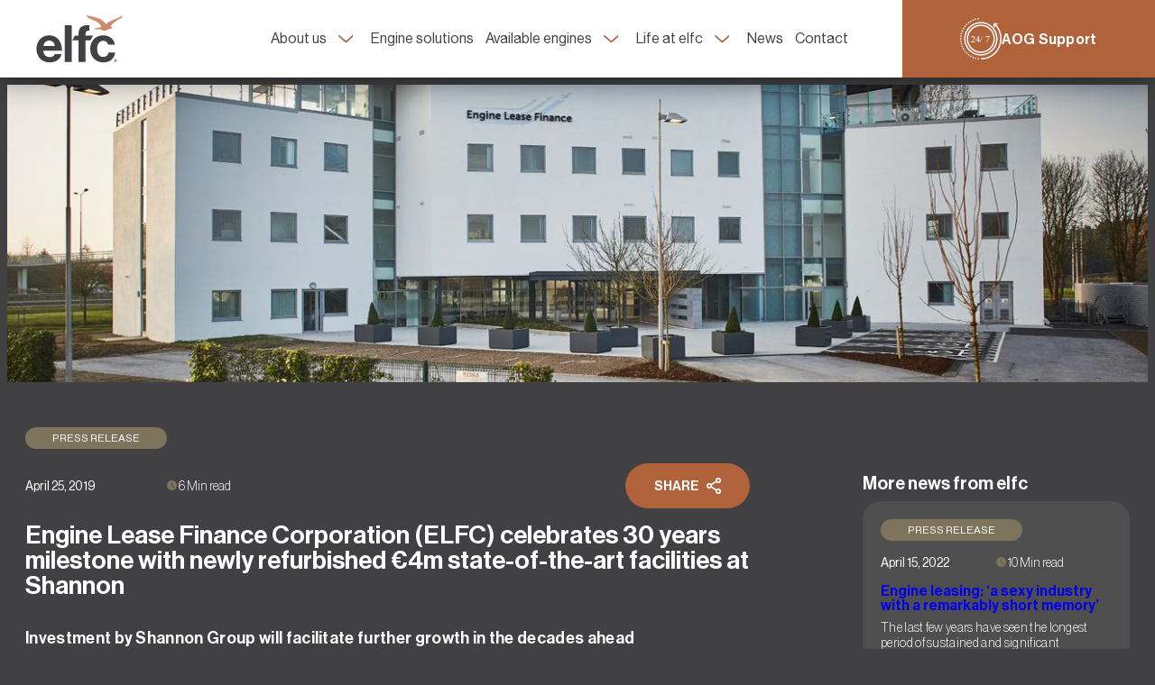

--- FILE ---
content_type: text/html; charset=UTF-8
request_url: https://elfc.totaldigital.dev/elfc-celebrates-30-years/
body_size: 39497
content:
<!DOCTYPE html>
<html lang="en-US">
<head><meta charset="UTF-8" /><script>if(navigator.userAgent.match(/MSIE|Internet Explorer/i)||navigator.userAgent.match(/Trident\/7\..*?rv:11/i)){var href=document.location.href;if(!href.match(/[?&]nowprocket/)){if(href.indexOf("?")==-1){if(href.indexOf("#")==-1){document.location.href=href+"?nowprocket=1"}else{document.location.href=href.replace("#","?nowprocket=1#")}}else{if(href.indexOf("#")==-1){document.location.href=href+"&nowprocket=1"}else{document.location.href=href.replace("#","&nowprocket=1#")}}}}</script><script>(()=>{class RocketLazyLoadScripts{constructor(){this.v="2.0.4",this.userEvents=["keydown","keyup","mousedown","mouseup","mousemove","mouseover","mouseout","touchmove","touchstart","touchend","touchcancel","wheel","click","dblclick","input"],this.attributeEvents=["onblur","onclick","oncontextmenu","ondblclick","onfocus","onmousedown","onmouseenter","onmouseleave","onmousemove","onmouseout","onmouseover","onmouseup","onmousewheel","onscroll","onsubmit"]}async t(){this.i(),this.o(),/iP(ad|hone)/.test(navigator.userAgent)&&this.h(),this.u(),this.l(this),this.m(),this.k(this),this.p(this),this._(),await Promise.all([this.R(),this.L()]),this.lastBreath=Date.now(),this.S(this),this.P(),this.D(),this.O(),this.M(),await this.C(this.delayedScripts.normal),await this.C(this.delayedScripts.defer),await this.C(this.delayedScripts.async),await this.T(),await this.F(),await this.j(),await this.A(),window.dispatchEvent(new Event("rocket-allScriptsLoaded")),this.everythingLoaded=!0,this.lastTouchEnd&&await new Promise(t=>setTimeout(t,500-Date.now()+this.lastTouchEnd)),this.I(),this.H(),this.U(),this.W()}i(){this.CSPIssue=sessionStorage.getItem("rocketCSPIssue"),document.addEventListener("securitypolicyviolation",t=>{this.CSPIssue||"script-src-elem"!==t.violatedDirective||"data"!==t.blockedURI||(this.CSPIssue=!0,sessionStorage.setItem("rocketCSPIssue",!0))},{isRocket:!0})}o(){window.addEventListener("pageshow",t=>{this.persisted=t.persisted,this.realWindowLoadedFired=!0},{isRocket:!0}),window.addEventListener("pagehide",()=>{this.onFirstUserAction=null},{isRocket:!0})}h(){let t;function e(e){t=e}window.addEventListener("touchstart",e,{isRocket:!0}),window.addEventListener("touchend",function i(o){o.changedTouches[0]&&t.changedTouches[0]&&Math.abs(o.changedTouches[0].pageX-t.changedTouches[0].pageX)<10&&Math.abs(o.changedTouches[0].pageY-t.changedTouches[0].pageY)<10&&o.timeStamp-t.timeStamp<200&&(window.removeEventListener("touchstart",e,{isRocket:!0}),window.removeEventListener("touchend",i,{isRocket:!0}),"INPUT"===o.target.tagName&&"text"===o.target.type||(o.target.dispatchEvent(new TouchEvent("touchend",{target:o.target,bubbles:!0})),o.target.dispatchEvent(new MouseEvent("mouseover",{target:o.target,bubbles:!0})),o.target.dispatchEvent(new PointerEvent("click",{target:o.target,bubbles:!0,cancelable:!0,detail:1,clientX:o.changedTouches[0].clientX,clientY:o.changedTouches[0].clientY})),event.preventDefault()))},{isRocket:!0})}q(t){this.userActionTriggered||("mousemove"!==t.type||this.firstMousemoveIgnored?"keyup"===t.type||"mouseover"===t.type||"mouseout"===t.type||(this.userActionTriggered=!0,this.onFirstUserAction&&this.onFirstUserAction()):this.firstMousemoveIgnored=!0),"click"===t.type&&t.preventDefault(),t.stopPropagation(),t.stopImmediatePropagation(),"touchstart"===this.lastEvent&&"touchend"===t.type&&(this.lastTouchEnd=Date.now()),"click"===t.type&&(this.lastTouchEnd=0),this.lastEvent=t.type,t.composedPath&&t.composedPath()[0].getRootNode()instanceof ShadowRoot&&(t.rocketTarget=t.composedPath()[0]),this.savedUserEvents.push(t)}u(){this.savedUserEvents=[],this.userEventHandler=this.q.bind(this),this.userEvents.forEach(t=>window.addEventListener(t,this.userEventHandler,{passive:!1,isRocket:!0})),document.addEventListener("visibilitychange",this.userEventHandler,{isRocket:!0})}U(){this.userEvents.forEach(t=>window.removeEventListener(t,this.userEventHandler,{passive:!1,isRocket:!0})),document.removeEventListener("visibilitychange",this.userEventHandler,{isRocket:!0}),this.savedUserEvents.forEach(t=>{(t.rocketTarget||t.target).dispatchEvent(new window[t.constructor.name](t.type,t))})}m(){const t="return false",e=Array.from(this.attributeEvents,t=>"data-rocket-"+t),i="["+this.attributeEvents.join("],[")+"]",o="[data-rocket-"+this.attributeEvents.join("],[data-rocket-")+"]",s=(e,i,o)=>{o&&o!==t&&(e.setAttribute("data-rocket-"+i,o),e["rocket"+i]=new Function("event",o),e.setAttribute(i,t))};new MutationObserver(t=>{for(const n of t)"attributes"===n.type&&(n.attributeName.startsWith("data-rocket-")||this.everythingLoaded?n.attributeName.startsWith("data-rocket-")&&this.everythingLoaded&&this.N(n.target,n.attributeName.substring(12)):s(n.target,n.attributeName,n.target.getAttribute(n.attributeName))),"childList"===n.type&&n.addedNodes.forEach(t=>{if(t.nodeType===Node.ELEMENT_NODE)if(this.everythingLoaded)for(const i of[t,...t.querySelectorAll(o)])for(const t of i.getAttributeNames())e.includes(t)&&this.N(i,t.substring(12));else for(const e of[t,...t.querySelectorAll(i)])for(const t of e.getAttributeNames())this.attributeEvents.includes(t)&&s(e,t,e.getAttribute(t))})}).observe(document,{subtree:!0,childList:!0,attributeFilter:[...this.attributeEvents,...e]})}I(){this.attributeEvents.forEach(t=>{document.querySelectorAll("[data-rocket-"+t+"]").forEach(e=>{this.N(e,t)})})}N(t,e){const i=t.getAttribute("data-rocket-"+e);i&&(t.setAttribute(e,i),t.removeAttribute("data-rocket-"+e))}k(t){Object.defineProperty(HTMLElement.prototype,"onclick",{get(){return this.rocketonclick||null},set(e){this.rocketonclick=e,this.setAttribute(t.everythingLoaded?"onclick":"data-rocket-onclick","this.rocketonclick(event)")}})}S(t){function e(e,i){let o=e[i];e[i]=null,Object.defineProperty(e,i,{get:()=>o,set(s){t.everythingLoaded?o=s:e["rocket"+i]=o=s}})}e(document,"onreadystatechange"),e(window,"onload"),e(window,"onpageshow");try{Object.defineProperty(document,"readyState",{get:()=>t.rocketReadyState,set(e){t.rocketReadyState=e},configurable:!0}),document.readyState="loading"}catch(t){console.log("WPRocket DJE readyState conflict, bypassing")}}l(t){this.originalAddEventListener=EventTarget.prototype.addEventListener,this.originalRemoveEventListener=EventTarget.prototype.removeEventListener,this.savedEventListeners=[],EventTarget.prototype.addEventListener=function(e,i,o){o&&o.isRocket||!t.B(e,this)&&!t.userEvents.includes(e)||t.B(e,this)&&!t.userActionTriggered||e.startsWith("rocket-")||t.everythingLoaded?t.originalAddEventListener.call(this,e,i,o):(t.savedEventListeners.push({target:this,remove:!1,type:e,func:i,options:o}),"mouseenter"!==e&&"mouseleave"!==e||t.originalAddEventListener.call(this,e,t.savedUserEvents.push,o))},EventTarget.prototype.removeEventListener=function(e,i,o){o&&o.isRocket||!t.B(e,this)&&!t.userEvents.includes(e)||t.B(e,this)&&!t.userActionTriggered||e.startsWith("rocket-")||t.everythingLoaded?t.originalRemoveEventListener.call(this,e,i,o):t.savedEventListeners.push({target:this,remove:!0,type:e,func:i,options:o})}}J(t,e){this.savedEventListeners=this.savedEventListeners.filter(i=>{let o=i.type,s=i.target||window;return e!==o||t!==s||(this.B(o,s)&&(i.type="rocket-"+o),this.$(i),!1)})}H(){EventTarget.prototype.addEventListener=this.originalAddEventListener,EventTarget.prototype.removeEventListener=this.originalRemoveEventListener,this.savedEventListeners.forEach(t=>this.$(t))}$(t){t.remove?this.originalRemoveEventListener.call(t.target,t.type,t.func,t.options):this.originalAddEventListener.call(t.target,t.type,t.func,t.options)}p(t){let e;function i(e){return t.everythingLoaded?e:e.split(" ").map(t=>"load"===t||t.startsWith("load.")?"rocket-jquery-load":t).join(" ")}function o(o){function s(e){const s=o.fn[e];o.fn[e]=o.fn.init.prototype[e]=function(){return this[0]===window&&t.userActionTriggered&&("string"==typeof arguments[0]||arguments[0]instanceof String?arguments[0]=i(arguments[0]):"object"==typeof arguments[0]&&Object.keys(arguments[0]).forEach(t=>{const e=arguments[0][t];delete arguments[0][t],arguments[0][i(t)]=e})),s.apply(this,arguments),this}}if(o&&o.fn&&!t.allJQueries.includes(o)){const e={DOMContentLoaded:[],"rocket-DOMContentLoaded":[]};for(const t in e)document.addEventListener(t,()=>{e[t].forEach(t=>t())},{isRocket:!0});o.fn.ready=o.fn.init.prototype.ready=function(i){function s(){parseInt(o.fn.jquery)>2?setTimeout(()=>i.bind(document)(o)):i.bind(document)(o)}return"function"==typeof i&&(t.realDomReadyFired?!t.userActionTriggered||t.fauxDomReadyFired?s():e["rocket-DOMContentLoaded"].push(s):e.DOMContentLoaded.push(s)),o([])},s("on"),s("one"),s("off"),t.allJQueries.push(o)}e=o}t.allJQueries=[],o(window.jQuery),Object.defineProperty(window,"jQuery",{get:()=>e,set(t){o(t)}})}P(){const t=new Map;document.write=document.writeln=function(e){const i=document.currentScript,o=document.createRange(),s=i.parentElement;let n=t.get(i);void 0===n&&(n=i.nextSibling,t.set(i,n));const c=document.createDocumentFragment();o.setStart(c,0),c.appendChild(o.createContextualFragment(e)),s.insertBefore(c,n)}}async R(){return new Promise(t=>{this.userActionTriggered?t():this.onFirstUserAction=t})}async L(){return new Promise(t=>{document.addEventListener("DOMContentLoaded",()=>{this.realDomReadyFired=!0,t()},{isRocket:!0})})}async j(){return this.realWindowLoadedFired?Promise.resolve():new Promise(t=>{window.addEventListener("load",t,{isRocket:!0})})}M(){this.pendingScripts=[];this.scriptsMutationObserver=new MutationObserver(t=>{for(const e of t)e.addedNodes.forEach(t=>{"SCRIPT"!==t.tagName||t.noModule||t.isWPRocket||this.pendingScripts.push({script:t,promise:new Promise(e=>{const i=()=>{const i=this.pendingScripts.findIndex(e=>e.script===t);i>=0&&this.pendingScripts.splice(i,1),e()};t.addEventListener("load",i,{isRocket:!0}),t.addEventListener("error",i,{isRocket:!0}),setTimeout(i,1e3)})})})}),this.scriptsMutationObserver.observe(document,{childList:!0,subtree:!0})}async F(){await this.X(),this.pendingScripts.length?(await this.pendingScripts[0].promise,await this.F()):this.scriptsMutationObserver.disconnect()}D(){this.delayedScripts={normal:[],async:[],defer:[]},document.querySelectorAll("script[type$=rocketlazyloadscript]").forEach(t=>{t.hasAttribute("data-rocket-src")?t.hasAttribute("async")&&!1!==t.async?this.delayedScripts.async.push(t):t.hasAttribute("defer")&&!1!==t.defer||"module"===t.getAttribute("data-rocket-type")?this.delayedScripts.defer.push(t):this.delayedScripts.normal.push(t):this.delayedScripts.normal.push(t)})}async _(){await this.L();let t=[];document.querySelectorAll("script[type$=rocketlazyloadscript][data-rocket-src]").forEach(e=>{let i=e.getAttribute("data-rocket-src");if(i&&!i.startsWith("data:")){i.startsWith("//")&&(i=location.protocol+i);try{const o=new URL(i).origin;o!==location.origin&&t.push({src:o,crossOrigin:e.crossOrigin||"module"===e.getAttribute("data-rocket-type")})}catch(t){}}}),t=[...new Map(t.map(t=>[JSON.stringify(t),t])).values()],this.Y(t,"preconnect")}async G(t){if(await this.K(),!0!==t.noModule||!("noModule"in HTMLScriptElement.prototype))return new Promise(e=>{let i;function o(){(i||t).setAttribute("data-rocket-status","executed"),e()}try{if(navigator.userAgent.includes("Firefox/")||""===navigator.vendor||this.CSPIssue)i=document.createElement("script"),[...t.attributes].forEach(t=>{let e=t.nodeName;"type"!==e&&("data-rocket-type"===e&&(e="type"),"data-rocket-src"===e&&(e="src"),i.setAttribute(e,t.nodeValue))}),t.text&&(i.text=t.text),t.nonce&&(i.nonce=t.nonce),i.hasAttribute("src")?(i.addEventListener("load",o,{isRocket:!0}),i.addEventListener("error",()=>{i.setAttribute("data-rocket-status","failed-network"),e()},{isRocket:!0}),setTimeout(()=>{i.isConnected||e()},1)):(i.text=t.text,o()),i.isWPRocket=!0,t.parentNode.replaceChild(i,t);else{const i=t.getAttribute("data-rocket-type"),s=t.getAttribute("data-rocket-src");i?(t.type=i,t.removeAttribute("data-rocket-type")):t.removeAttribute("type"),t.addEventListener("load",o,{isRocket:!0}),t.addEventListener("error",i=>{this.CSPIssue&&i.target.src.startsWith("data:")?(console.log("WPRocket: CSP fallback activated"),t.removeAttribute("src"),this.G(t).then(e)):(t.setAttribute("data-rocket-status","failed-network"),e())},{isRocket:!0}),s?(t.fetchPriority="high",t.removeAttribute("data-rocket-src"),t.src=s):t.src="data:text/javascript;base64,"+window.btoa(unescape(encodeURIComponent(t.text)))}}catch(i){t.setAttribute("data-rocket-status","failed-transform"),e()}});t.setAttribute("data-rocket-status","skipped")}async C(t){const e=t.shift();return e?(e.isConnected&&await this.G(e),this.C(t)):Promise.resolve()}O(){this.Y([...this.delayedScripts.normal,...this.delayedScripts.defer,...this.delayedScripts.async],"preload")}Y(t,e){this.trash=this.trash||[];let i=!0;var o=document.createDocumentFragment();t.forEach(t=>{const s=t.getAttribute&&t.getAttribute("data-rocket-src")||t.src;if(s&&!s.startsWith("data:")){const n=document.createElement("link");n.href=s,n.rel=e,"preconnect"!==e&&(n.as="script",n.fetchPriority=i?"high":"low"),t.getAttribute&&"module"===t.getAttribute("data-rocket-type")&&(n.crossOrigin=!0),t.crossOrigin&&(n.crossOrigin=t.crossOrigin),t.integrity&&(n.integrity=t.integrity),t.nonce&&(n.nonce=t.nonce),o.appendChild(n),this.trash.push(n),i=!1}}),document.head.appendChild(o)}W(){this.trash.forEach(t=>t.remove())}async T(){try{document.readyState="interactive"}catch(t){}this.fauxDomReadyFired=!0;try{await this.K(),this.J(document,"readystatechange"),document.dispatchEvent(new Event("rocket-readystatechange")),await this.K(),document.rocketonreadystatechange&&document.rocketonreadystatechange(),await this.K(),this.J(document,"DOMContentLoaded"),document.dispatchEvent(new Event("rocket-DOMContentLoaded")),await this.K(),this.J(window,"DOMContentLoaded"),window.dispatchEvent(new Event("rocket-DOMContentLoaded"))}catch(t){console.error(t)}}async A(){try{document.readyState="complete"}catch(t){}try{await this.K(),this.J(document,"readystatechange"),document.dispatchEvent(new Event("rocket-readystatechange")),await this.K(),document.rocketonreadystatechange&&document.rocketonreadystatechange(),await this.K(),this.J(window,"load"),window.dispatchEvent(new Event("rocket-load")),await this.K(),window.rocketonload&&window.rocketonload(),await this.K(),this.allJQueries.forEach(t=>t(window).trigger("rocket-jquery-load")),await this.K(),this.J(window,"pageshow");const t=new Event("rocket-pageshow");t.persisted=this.persisted,window.dispatchEvent(t),await this.K(),window.rocketonpageshow&&window.rocketonpageshow({persisted:this.persisted})}catch(t){console.error(t)}}async K(){Date.now()-this.lastBreath>45&&(await this.X(),this.lastBreath=Date.now())}async X(){return document.hidden?new Promise(t=>setTimeout(t)):new Promise(t=>requestAnimationFrame(t))}B(t,e){return e===document&&"readystatechange"===t||(e===document&&"DOMContentLoaded"===t||(e===window&&"DOMContentLoaded"===t||(e===window&&"load"===t||e===window&&"pageshow"===t)))}static run(){(new RocketLazyLoadScripts).t()}}RocketLazyLoadScripts.run()})();</script>
	
	<script type="rocketlazyloadscript" data-rocket-type="text/javascript">/* wpack.io publicPath */window.__wpackIototaldigitalpublic='https://elfc.totaldigital.dev/app/themes/totaldigital/public/';</script><link rel="preload" href="https://elfc.totaldigital.dev/app/uploads/2023/03/home-hero.jpeg" as="image" media="(min-width: 1921px)">
<link rel="preload" href="https://elfc.totaldigital.dev/app/uploads/2023/03/home-hero-1536x771.jpeg" as="image" media="(min-width: 1441px)">
<link rel="preload" href="https://elfc.totaldigital.dev/app/uploads/2023/03/home-hero-1024x514.jpeg" as="image" media="(min-width: 1025px)">
<link rel="preload" href="https://elfc.totaldigital.dev/app/uploads/2023/03/home-hero-768x386.jpeg" as="image" media="(min-width: 768px)">
<link rel="preload" href="https://elfc.totaldigital.dev/app/uploads/2023/03/home-hero-300x151.jpeg" as="image" media="(max-width: 767px)">
<meta name="viewport" content="width=device-width, initial-scale=1" />
<meta name='robots' content='noindex, nofollow' />

	<!-- This site is optimized with the Yoast SEO plugin v26.6 - https://yoast.com/wordpress/plugins/seo/ -->
	<title>Engine Lease Finance Corporation (ELFC) celebrates 30 years milestone with newly refurbished €4m state-of-the-art facilities at Shannon - Engine Lease Finance Corporation All rights reserved</title>
	<meta property="og:locale" content="en_US" />
	<meta property="og:type" content="article" />
	<meta property="og:title" content="Engine Lease Finance Corporation (ELFC) celebrates 30 years milestone with newly refurbished €4m state-of-the-art facilities at Shannon - Engine Lease Finance Corporation All rights reserved" />
	<meta property="og:description" content="Investment by Shannon Group will facilitate further growth in the decades ahead Tuesday 23rd April 2019:  The world’s largest independent aircraft [&hellip;]" />
	<meta property="og:url" content="https://elfc.com/elfc-celebrates-30-years/" />
	<meta property="og:site_name" content="Engine Lease Finance Corporation All rights reserved" />
	<meta property="article:published_time" content="2019-04-25T10:21:00+00:00" />
	<meta property="article:modified_time" content="2022-06-08T11:38:41+00:00" />
	<meta property="og:image" content="https://elfc.com/app/uploads/2022/05/Building-1.jpg" />
	<meta property="og:image:width" content="1307" />
	<meta property="og:image:height" content="871" />
	<meta property="og:image:type" content="image/jpeg" />
	<meta name="author" content="td-admin" />
	<meta name="twitter:card" content="summary_large_image" />
	<meta name="twitter:creator" content="@td-admin" />
	<meta name="twitter:label1" content="Written by" />
	<meta name="twitter:data1" content="td-admin" />
	<meta name="twitter:label2" content="Est. reading time" />
	<meta name="twitter:data2" content="4 minutes" />
	<script type="application/ld+json" class="yoast-schema-graph">{"@context":"https://schema.org","@graph":[{"@type":"WebPage","@id":"https://elfc.com/elfc-celebrates-30-years/","url":"https://elfc.com/elfc-celebrates-30-years/","name":"Engine Lease Finance Corporation (ELFC) celebrates 30 years milestone with newly refurbished €4m state-of-the-art facilities at Shannon - Engine Lease Finance Corporation All rights reserved","isPartOf":{"@id":"https://elfc.com/#website"},"primaryImageOfPage":{"@id":"https://elfc.com/elfc-celebrates-30-years/#primaryimage"},"image":{"@id":"https://elfc.com/elfc-celebrates-30-years/#primaryimage"},"thumbnailUrl":"https://elfc.totaldigital.dev/app/uploads/2022/05/Building-1.jpg","datePublished":"2019-04-25T10:21:00+00:00","dateModified":"2022-06-08T11:38:41+00:00","breadcrumb":{"@id":"https://elfc.com/elfc-celebrates-30-years/#breadcrumb"},"inLanguage":"en-US","potentialAction":[{"@type":"ReadAction","target":["https://elfc.com/elfc-celebrates-30-years/"]}]},{"@type":"ImageObject","inLanguage":"en-US","@id":"https://elfc.com/elfc-celebrates-30-years/#primaryimage","url":"https://elfc.totaldigital.dev/app/uploads/2022/05/Building-1.jpg","contentUrl":"https://elfc.totaldigital.dev/app/uploads/2022/05/Building-1.jpg","width":1307,"height":871},{"@type":"BreadcrumbList","@id":"https://elfc.com/elfc-celebrates-30-years/#breadcrumb","itemListElement":[{"@type":"ListItem","position":1,"name":"Home","item":"https://elfc.totaldigital.dev/"},{"@type":"ListItem","position":2,"name":"Engine Lease Finance Corporation (ELFC) celebrates 30 years milestone with newly refurbished €4m state-of-the-art facilities at Shannon"}]},{"@type":"WebSite","@id":"https://elfc.com/#website","url":"https://elfc.com/","name":"Engine Lease Finance Corporation All rights reserved","description":"Going Further Together","potentialAction":[{"@type":"SearchAction","target":{"@type":"EntryPoint","urlTemplate":"https://elfc.com/?s={search_term_string}"},"query-input":{"@type":"PropertyValueSpecification","valueRequired":true,"valueName":"search_term_string"}}],"inLanguage":"en-US"}]}</script>
	<!-- / Yoast SEO plugin. -->


<title>Engine Lease Finance Corporation (ELFC) celebrates 30 years milestone with newly refurbished €4m state-of-the-art facilities at Shannon - Engine Lease Finance Corporation All rights reserved</title>
<link rel="alternate" type="application/rss+xml" title="Engine Lease Finance Corporation All rights reserved &raquo; Feed" href="https://elfc.totaldigital.dev/feed/" />
<style id='wp-img-auto-sizes-contain-inline-css'>
img:is([sizes=auto i],[sizes^="auto," i]){contain-intrinsic-size:3000px 1500px}
/*# sourceURL=wp-img-auto-sizes-contain-inline-css */
</style>
<style id='wp-block-image-inline-css'>
.wp-block-image>a,.wp-block-image>figure>a{display:inline-block}.wp-block-image img{box-sizing:border-box;height:auto;max-width:100%;vertical-align:bottom}@media not (prefers-reduced-motion){.wp-block-image img.hide{visibility:hidden}.wp-block-image img.show{animation:show-content-image .4s}}.wp-block-image[style*=border-radius] img,.wp-block-image[style*=border-radius]>a{border-radius:inherit}.wp-block-image.has-custom-border img{box-sizing:border-box}.wp-block-image.aligncenter{text-align:center}.wp-block-image.alignfull>a,.wp-block-image.alignwide>a{width:100%}.wp-block-image.alignfull img,.wp-block-image.alignwide img{height:auto;width:100%}.wp-block-image .aligncenter,.wp-block-image .alignleft,.wp-block-image .alignright,.wp-block-image.aligncenter,.wp-block-image.alignleft,.wp-block-image.alignright{display:table}.wp-block-image .aligncenter>figcaption,.wp-block-image .alignleft>figcaption,.wp-block-image .alignright>figcaption,.wp-block-image.aligncenter>figcaption,.wp-block-image.alignleft>figcaption,.wp-block-image.alignright>figcaption{caption-side:bottom;display:table-caption}.wp-block-image .alignleft{float:left;margin:.5em 1em .5em 0}.wp-block-image .alignright{float:right;margin:.5em 0 .5em 1em}.wp-block-image .aligncenter{margin-left:auto;margin-right:auto}.wp-block-image :where(figcaption){margin-bottom:1em;margin-top:.5em}.wp-block-image.is-style-circle-mask img{border-radius:9999px}@supports ((-webkit-mask-image:none) or (mask-image:none)) or (-webkit-mask-image:none){.wp-block-image.is-style-circle-mask img{border-radius:0;-webkit-mask-image:url('data:image/svg+xml;utf8,<svg viewBox="0 0 100 100" xmlns="http://www.w3.org/2000/svg"><circle cx="50" cy="50" r="50"/></svg>');mask-image:url('data:image/svg+xml;utf8,<svg viewBox="0 0 100 100" xmlns="http://www.w3.org/2000/svg"><circle cx="50" cy="50" r="50"/></svg>');mask-mode:alpha;-webkit-mask-position:center;mask-position:center;-webkit-mask-repeat:no-repeat;mask-repeat:no-repeat;-webkit-mask-size:contain;mask-size:contain}}:root :where(.wp-block-image.is-style-rounded img,.wp-block-image .is-style-rounded img){border-radius:9999px}.wp-block-image figure{margin:0}.wp-lightbox-container{display:flex;flex-direction:column;position:relative}.wp-lightbox-container img{cursor:zoom-in}.wp-lightbox-container img:hover+button{opacity:1}.wp-lightbox-container button{align-items:center;backdrop-filter:blur(16px) saturate(180%);background-color:#5a5a5a40;border:none;border-radius:4px;cursor:zoom-in;display:flex;height:20px;justify-content:center;opacity:0;padding:0;position:absolute;right:16px;text-align:center;top:16px;width:20px;z-index:100}@media not (prefers-reduced-motion){.wp-lightbox-container button{transition:opacity .2s ease}}.wp-lightbox-container button:focus-visible{outline:3px auto #5a5a5a40;outline:3px auto -webkit-focus-ring-color;outline-offset:3px}.wp-lightbox-container button:hover{cursor:pointer;opacity:1}.wp-lightbox-container button:focus{opacity:1}.wp-lightbox-container button:focus,.wp-lightbox-container button:hover,.wp-lightbox-container button:not(:hover):not(:active):not(.has-background){background-color:#5a5a5a40;border:none}.wp-lightbox-overlay{box-sizing:border-box;cursor:zoom-out;height:100vh;left:0;overflow:hidden;position:fixed;top:0;visibility:hidden;width:100%;z-index:100000}.wp-lightbox-overlay .close-button{align-items:center;cursor:pointer;display:flex;justify-content:center;min-height:40px;min-width:40px;padding:0;position:absolute;right:calc(env(safe-area-inset-right) + 16px);top:calc(env(safe-area-inset-top) + 16px);z-index:5000000}.wp-lightbox-overlay .close-button:focus,.wp-lightbox-overlay .close-button:hover,.wp-lightbox-overlay .close-button:not(:hover):not(:active):not(.has-background){background:none;border:none}.wp-lightbox-overlay .lightbox-image-container{height:var(--wp--lightbox-container-height);left:50%;overflow:hidden;position:absolute;top:50%;transform:translate(-50%,-50%);transform-origin:top left;width:var(--wp--lightbox-container-width);z-index:9999999999}.wp-lightbox-overlay .wp-block-image{align-items:center;box-sizing:border-box;display:flex;height:100%;justify-content:center;margin:0;position:relative;transform-origin:0 0;width:100%;z-index:3000000}.wp-lightbox-overlay .wp-block-image img{height:var(--wp--lightbox-image-height);min-height:var(--wp--lightbox-image-height);min-width:var(--wp--lightbox-image-width);width:var(--wp--lightbox-image-width)}.wp-lightbox-overlay .wp-block-image figcaption{display:none}.wp-lightbox-overlay button{background:none;border:none}.wp-lightbox-overlay .scrim{background-color:#fff;height:100%;opacity:.9;position:absolute;width:100%;z-index:2000000}.wp-lightbox-overlay.active{visibility:visible}@media not (prefers-reduced-motion){.wp-lightbox-overlay.active{animation:turn-on-visibility .25s both}.wp-lightbox-overlay.active img{animation:turn-on-visibility .35s both}.wp-lightbox-overlay.show-closing-animation:not(.active){animation:turn-off-visibility .35s both}.wp-lightbox-overlay.show-closing-animation:not(.active) img{animation:turn-off-visibility .25s both}.wp-lightbox-overlay.zoom.active{animation:none;opacity:1;visibility:visible}.wp-lightbox-overlay.zoom.active .lightbox-image-container{animation:lightbox-zoom-in .4s}.wp-lightbox-overlay.zoom.active .lightbox-image-container img{animation:none}.wp-lightbox-overlay.zoom.active .scrim{animation:turn-on-visibility .4s forwards}.wp-lightbox-overlay.zoom.show-closing-animation:not(.active){animation:none}.wp-lightbox-overlay.zoom.show-closing-animation:not(.active) .lightbox-image-container{animation:lightbox-zoom-out .4s}.wp-lightbox-overlay.zoom.show-closing-animation:not(.active) .lightbox-image-container img{animation:none}.wp-lightbox-overlay.zoom.show-closing-animation:not(.active) .scrim{animation:turn-off-visibility .4s forwards}}@keyframes show-content-image{0%{visibility:hidden}99%{visibility:hidden}to{visibility:visible}}@keyframes turn-on-visibility{0%{opacity:0}to{opacity:1}}@keyframes turn-off-visibility{0%{opacity:1;visibility:visible}99%{opacity:0;visibility:visible}to{opacity:0;visibility:hidden}}@keyframes lightbox-zoom-in{0%{transform:translate(calc((-100vw + var(--wp--lightbox-scrollbar-width))/2 + var(--wp--lightbox-initial-left-position)),calc(-50vh + var(--wp--lightbox-initial-top-position))) scale(var(--wp--lightbox-scale))}to{transform:translate(-50%,-50%) scale(1)}}@keyframes lightbox-zoom-out{0%{transform:translate(-50%,-50%) scale(1);visibility:visible}99%{visibility:visible}to{transform:translate(calc((-100vw + var(--wp--lightbox-scrollbar-width))/2 + var(--wp--lightbox-initial-left-position)),calc(-50vh + var(--wp--lightbox-initial-top-position))) scale(var(--wp--lightbox-scale));visibility:hidden}}
/*# sourceURL=https://elfc.totaldigital.dev/wp/wp-includes/blocks/image/style.min.css */
</style>
<style id='wp-block-image-theme-inline-css'>
:root :where(.wp-block-image figcaption){color:#555;font-size:13px;text-align:center}.is-dark-theme :root :where(.wp-block-image figcaption){color:#ffffffa6}.wp-block-image{margin:0 0 1em}
/*# sourceURL=https://elfc.totaldigital.dev/wp/wp-includes/blocks/image/theme.min.css */
</style>
<style id='wp-block-paragraph-inline-css'>
.is-small-text{font-size:.875em}.is-regular-text{font-size:1em}.is-large-text{font-size:2.25em}.is-larger-text{font-size:3em}.has-drop-cap:not(:focus):first-letter{float:left;font-size:8.4em;font-style:normal;font-weight:100;line-height:.68;margin:.05em .1em 0 0;text-transform:uppercase}body.rtl .has-drop-cap:not(:focus):first-letter{float:none;margin-left:.1em}p.has-drop-cap.has-background{overflow:hidden}:root :where(p.has-background){padding:1.25em 2.375em}:where(p.has-text-color:not(.has-link-color)) a{color:inherit}p.has-text-align-left[style*="writing-mode:vertical-lr"],p.has-text-align-right[style*="writing-mode:vertical-rl"]{rotate:180deg}
/*# sourceURL=https://elfc.totaldigital.dev/wp/wp-includes/blocks/paragraph/style.min.css */
</style>
<link data-minify="1" rel='stylesheet' id='totaldigital-columns-style-css' href='https://elfc.totaldigital.dev/app/cache/min/1/app/mu-plugins/td-gutenberg-columns/build/columns/style-editor.css?ver=1764056729' media='all' />
<style id='wp-block-template-part-theme-inline-css'>
:root :where(.wp-block-template-part.has-background){margin-bottom:0;margin-top:0;padding:1.25em 2.375em}
/*# sourceURL=https://elfc.totaldigital.dev/wp/wp-includes/blocks/template-part/theme.min.css */
</style>
<style id='wp-block-post-featured-image-inline-css'>
.wp-block-post-featured-image{margin-left:0;margin-right:0}.wp-block-post-featured-image a{display:block;height:100%}.wp-block-post-featured-image :where(img){box-sizing:border-box;height:auto;max-width:100%;vertical-align:bottom;width:100%}.wp-block-post-featured-image.alignfull img,.wp-block-post-featured-image.alignwide img{width:100%}.wp-block-post-featured-image .wp-block-post-featured-image__overlay.has-background-dim{background-color:#000;inset:0;position:absolute}.wp-block-post-featured-image{position:relative}.wp-block-post-featured-image .wp-block-post-featured-image__overlay.has-background-gradient{background-color:initial}.wp-block-post-featured-image .wp-block-post-featured-image__overlay.has-background-dim-0{opacity:0}.wp-block-post-featured-image .wp-block-post-featured-image__overlay.has-background-dim-10{opacity:.1}.wp-block-post-featured-image .wp-block-post-featured-image__overlay.has-background-dim-20{opacity:.2}.wp-block-post-featured-image .wp-block-post-featured-image__overlay.has-background-dim-30{opacity:.3}.wp-block-post-featured-image .wp-block-post-featured-image__overlay.has-background-dim-40{opacity:.4}.wp-block-post-featured-image .wp-block-post-featured-image__overlay.has-background-dim-50{opacity:.5}.wp-block-post-featured-image .wp-block-post-featured-image__overlay.has-background-dim-60{opacity:.6}.wp-block-post-featured-image .wp-block-post-featured-image__overlay.has-background-dim-70{opacity:.7}.wp-block-post-featured-image .wp-block-post-featured-image__overlay.has-background-dim-80{opacity:.8}.wp-block-post-featured-image .wp-block-post-featured-image__overlay.has-background-dim-90{opacity:.9}.wp-block-post-featured-image .wp-block-post-featured-image__overlay.has-background-dim-100{opacity:1}.wp-block-post-featured-image:where(.alignleft,.alignright){width:100%}
/*# sourceURL=https://elfc.totaldigital.dev/wp/wp-includes/blocks/post-featured-image/style.min.css */
</style>
<style id='wp-block-post-terms-inline-css'>
.wp-block-post-terms{box-sizing:border-box}.wp-block-post-terms .wp-block-post-terms__separator{white-space:pre-wrap}
/*# sourceURL=https://elfc.totaldigital.dev/wp/wp-includes/blocks/post-terms/style.min.css */
</style>
<style id='wp-block-post-date-inline-css'>
.wp-block-post-date{box-sizing:border-box}
/*# sourceURL=https://elfc.totaldigital.dev/wp/wp-includes/blocks/post-date/style.min.css */
</style>
<style id='wp-block-post-title-inline-css'>
.wp-block-post-title{box-sizing:border-box;word-break:break-word}.wp-block-post-title :where(a){display:inline-block;font-family:inherit;font-size:inherit;font-style:inherit;font-weight:inherit;letter-spacing:inherit;line-height:inherit;text-decoration:inherit}
/*# sourceURL=https://elfc.totaldigital.dev/wp/wp-includes/blocks/post-title/style.min.css */
</style>
<style id='wp-block-heading-inline-css'>
h1:where(.wp-block-heading).has-background,h2:where(.wp-block-heading).has-background,h3:where(.wp-block-heading).has-background,h4:where(.wp-block-heading).has-background,h5:where(.wp-block-heading).has-background,h6:where(.wp-block-heading).has-background{padding:1.25em 2.375em}h1.has-text-align-left[style*=writing-mode]:where([style*=vertical-lr]),h1.has-text-align-right[style*=writing-mode]:where([style*=vertical-rl]),h2.has-text-align-left[style*=writing-mode]:where([style*=vertical-lr]),h2.has-text-align-right[style*=writing-mode]:where([style*=vertical-rl]),h3.has-text-align-left[style*=writing-mode]:where([style*=vertical-lr]),h3.has-text-align-right[style*=writing-mode]:where([style*=vertical-rl]),h4.has-text-align-left[style*=writing-mode]:where([style*=vertical-lr]),h4.has-text-align-right[style*=writing-mode]:where([style*=vertical-rl]),h5.has-text-align-left[style*=writing-mode]:where([style*=vertical-lr]),h5.has-text-align-right[style*=writing-mode]:where([style*=vertical-rl]),h6.has-text-align-left[style*=writing-mode]:where([style*=vertical-lr]),h6.has-text-align-right[style*=writing-mode]:where([style*=vertical-rl]){rotate:180deg}
/*# sourceURL=https://elfc.totaldigital.dev/wp/wp-includes/blocks/heading/style.min.css */
</style>
<style id='wp-block-post-excerpt-inline-css'>
:where(.wp-block-post-excerpt){box-sizing:border-box;margin-bottom:var(--wp--style--block-gap);margin-top:var(--wp--style--block-gap)}.wp-block-post-excerpt__excerpt{margin-bottom:0;margin-top:0}.wp-block-post-excerpt__more-text{margin-bottom:0;margin-top:var(--wp--style--block-gap)}.wp-block-post-excerpt__more-link{display:inline-block}
/*# sourceURL=https://elfc.totaldigital.dev/wp/wp-includes/blocks/post-excerpt/style.min.css */
</style>
<style id='wp-block-post-template-inline-css'>
.wp-block-post-template{box-sizing:border-box;list-style:none;margin-bottom:0;margin-top:0;max-width:100%;padding:0}.wp-block-post-template.is-flex-container{display:flex;flex-direction:row;flex-wrap:wrap;gap:1.25em}.wp-block-post-template.is-flex-container>li{margin:0;width:100%}@media (min-width:600px){.wp-block-post-template.is-flex-container.is-flex-container.columns-2>li{width:calc(50% - .625em)}.wp-block-post-template.is-flex-container.is-flex-container.columns-3>li{width:calc(33.33333% - .83333em)}.wp-block-post-template.is-flex-container.is-flex-container.columns-4>li{width:calc(25% - .9375em)}.wp-block-post-template.is-flex-container.is-flex-container.columns-5>li{width:calc(20% - 1em)}.wp-block-post-template.is-flex-container.is-flex-container.columns-6>li{width:calc(16.66667% - 1.04167em)}}@media (max-width:600px){.wp-block-post-template-is-layout-grid.wp-block-post-template-is-layout-grid.wp-block-post-template-is-layout-grid.wp-block-post-template-is-layout-grid{grid-template-columns:1fr}}.wp-block-post-template-is-layout-constrained>li>.alignright,.wp-block-post-template-is-layout-flow>li>.alignright{float:right;margin-inline-end:0;margin-inline-start:2em}.wp-block-post-template-is-layout-constrained>li>.alignleft,.wp-block-post-template-is-layout-flow>li>.alignleft{float:left;margin-inline-end:2em;margin-inline-start:0}.wp-block-post-template-is-layout-constrained>li>.aligncenter,.wp-block-post-template-is-layout-flow>li>.aligncenter{margin-inline-end:auto;margin-inline-start:auto}
/*# sourceURL=https://elfc.totaldigital.dev/wp/wp-includes/blocks/post-template/style.min.css */
</style>
<style id='wp-block-list-inline-css'>
ol,ul{box-sizing:border-box}:root :where(.wp-block-list.has-background){padding:1.25em 2.375em}
/*# sourceURL=https://elfc.totaldigital.dev/wp/wp-includes/blocks/list/style.min.css */
</style>
<style id='wp-block-social-links-inline-css'>
.wp-block-social-links{background:none;box-sizing:border-box;margin-left:0;padding-left:0;padding-right:0;text-indent:0}.wp-block-social-links .wp-social-link a,.wp-block-social-links .wp-social-link a:hover{border-bottom:0;box-shadow:none;text-decoration:none}.wp-block-social-links .wp-social-link svg{height:1em;width:1em}.wp-block-social-links .wp-social-link span:not(.screen-reader-text){font-size:.65em;margin-left:.5em;margin-right:.5em}.wp-block-social-links.has-small-icon-size{font-size:16px}.wp-block-social-links,.wp-block-social-links.has-normal-icon-size{font-size:24px}.wp-block-social-links.has-large-icon-size{font-size:36px}.wp-block-social-links.has-huge-icon-size{font-size:48px}.wp-block-social-links.aligncenter{display:flex;justify-content:center}.wp-block-social-links.alignright{justify-content:flex-end}.wp-block-social-link{border-radius:9999px;display:block}@media not (prefers-reduced-motion){.wp-block-social-link{transition:transform .1s ease}}.wp-block-social-link{height:auto}.wp-block-social-link a{align-items:center;display:flex;line-height:0}.wp-block-social-link:hover{transform:scale(1.1)}.wp-block-social-links .wp-block-social-link.wp-social-link{display:inline-block;margin:0;padding:0}.wp-block-social-links .wp-block-social-link.wp-social-link .wp-block-social-link-anchor,.wp-block-social-links .wp-block-social-link.wp-social-link .wp-block-social-link-anchor svg,.wp-block-social-links .wp-block-social-link.wp-social-link .wp-block-social-link-anchor:active,.wp-block-social-links .wp-block-social-link.wp-social-link .wp-block-social-link-anchor:hover,.wp-block-social-links .wp-block-social-link.wp-social-link .wp-block-social-link-anchor:visited{color:currentColor;fill:currentColor}:where(.wp-block-social-links:not(.is-style-logos-only)) .wp-social-link{background-color:#f0f0f0;color:#444}:where(.wp-block-social-links:not(.is-style-logos-only)) .wp-social-link-amazon{background-color:#f90;color:#fff}:where(.wp-block-social-links:not(.is-style-logos-only)) .wp-social-link-bandcamp{background-color:#1ea0c3;color:#fff}:where(.wp-block-social-links:not(.is-style-logos-only)) .wp-social-link-behance{background-color:#0757fe;color:#fff}:where(.wp-block-social-links:not(.is-style-logos-only)) .wp-social-link-bluesky{background-color:#0a7aff;color:#fff}:where(.wp-block-social-links:not(.is-style-logos-only)) .wp-social-link-codepen{background-color:#1e1f26;color:#fff}:where(.wp-block-social-links:not(.is-style-logos-only)) .wp-social-link-deviantart{background-color:#02e49b;color:#fff}:where(.wp-block-social-links:not(.is-style-logos-only)) .wp-social-link-discord{background-color:#5865f2;color:#fff}:where(.wp-block-social-links:not(.is-style-logos-only)) .wp-social-link-dribbble{background-color:#e94c89;color:#fff}:where(.wp-block-social-links:not(.is-style-logos-only)) .wp-social-link-dropbox{background-color:#4280ff;color:#fff}:where(.wp-block-social-links:not(.is-style-logos-only)) .wp-social-link-etsy{background-color:#f45800;color:#fff}:where(.wp-block-social-links:not(.is-style-logos-only)) .wp-social-link-facebook{background-color:#0866ff;color:#fff}:where(.wp-block-social-links:not(.is-style-logos-only)) .wp-social-link-fivehundredpx{background-color:#000;color:#fff}:where(.wp-block-social-links:not(.is-style-logos-only)) .wp-social-link-flickr{background-color:#0461dd;color:#fff}:where(.wp-block-social-links:not(.is-style-logos-only)) .wp-social-link-foursquare{background-color:#e65678;color:#fff}:where(.wp-block-social-links:not(.is-style-logos-only)) .wp-social-link-github{background-color:#24292d;color:#fff}:where(.wp-block-social-links:not(.is-style-logos-only)) .wp-social-link-goodreads{background-color:#eceadd;color:#382110}:where(.wp-block-social-links:not(.is-style-logos-only)) .wp-social-link-google{background-color:#ea4434;color:#fff}:where(.wp-block-social-links:not(.is-style-logos-only)) .wp-social-link-gravatar{background-color:#1d4fc4;color:#fff}:where(.wp-block-social-links:not(.is-style-logos-only)) .wp-social-link-instagram{background-color:#f00075;color:#fff}:where(.wp-block-social-links:not(.is-style-logos-only)) .wp-social-link-lastfm{background-color:#e21b24;color:#fff}:where(.wp-block-social-links:not(.is-style-logos-only)) .wp-social-link-linkedin{background-color:#0d66c2;color:#fff}:where(.wp-block-social-links:not(.is-style-logos-only)) .wp-social-link-mastodon{background-color:#3288d4;color:#fff}:where(.wp-block-social-links:not(.is-style-logos-only)) .wp-social-link-medium{background-color:#000;color:#fff}:where(.wp-block-social-links:not(.is-style-logos-only)) .wp-social-link-meetup{background-color:#f6405f;color:#fff}:where(.wp-block-social-links:not(.is-style-logos-only)) .wp-social-link-patreon{background-color:#000;color:#fff}:where(.wp-block-social-links:not(.is-style-logos-only)) .wp-social-link-pinterest{background-color:#e60122;color:#fff}:where(.wp-block-social-links:not(.is-style-logos-only)) .wp-social-link-pocket{background-color:#ef4155;color:#fff}:where(.wp-block-social-links:not(.is-style-logos-only)) .wp-social-link-reddit{background-color:#ff4500;color:#fff}:where(.wp-block-social-links:not(.is-style-logos-only)) .wp-social-link-skype{background-color:#0478d7;color:#fff}:where(.wp-block-social-links:not(.is-style-logos-only)) .wp-social-link-snapchat{background-color:#fefc00;color:#fff;stroke:#000}:where(.wp-block-social-links:not(.is-style-logos-only)) .wp-social-link-soundcloud{background-color:#ff5600;color:#fff}:where(.wp-block-social-links:not(.is-style-logos-only)) .wp-social-link-spotify{background-color:#1bd760;color:#fff}:where(.wp-block-social-links:not(.is-style-logos-only)) .wp-social-link-telegram{background-color:#2aabee;color:#fff}:where(.wp-block-social-links:not(.is-style-logos-only)) .wp-social-link-threads{background-color:#000;color:#fff}:where(.wp-block-social-links:not(.is-style-logos-only)) .wp-social-link-tiktok{background-color:#000;color:#fff}:where(.wp-block-social-links:not(.is-style-logos-only)) .wp-social-link-tumblr{background-color:#011835;color:#fff}:where(.wp-block-social-links:not(.is-style-logos-only)) .wp-social-link-twitch{background-color:#6440a4;color:#fff}:where(.wp-block-social-links:not(.is-style-logos-only)) .wp-social-link-twitter{background-color:#1da1f2;color:#fff}:where(.wp-block-social-links:not(.is-style-logos-only)) .wp-social-link-vimeo{background-color:#1eb7ea;color:#fff}:where(.wp-block-social-links:not(.is-style-logos-only)) .wp-social-link-vk{background-color:#4680c2;color:#fff}:where(.wp-block-social-links:not(.is-style-logos-only)) .wp-social-link-wordpress{background-color:#3499cd;color:#fff}:where(.wp-block-social-links:not(.is-style-logos-only)) .wp-social-link-whatsapp{background-color:#25d366;color:#fff}:where(.wp-block-social-links:not(.is-style-logos-only)) .wp-social-link-x{background-color:#000;color:#fff}:where(.wp-block-social-links:not(.is-style-logos-only)) .wp-social-link-yelp{background-color:#d32422;color:#fff}:where(.wp-block-social-links:not(.is-style-logos-only)) .wp-social-link-youtube{background-color:red;color:#fff}:where(.wp-block-social-links.is-style-logos-only) .wp-social-link{background:none}:where(.wp-block-social-links.is-style-logos-only) .wp-social-link svg{height:1.25em;width:1.25em}:where(.wp-block-social-links.is-style-logos-only) .wp-social-link-amazon{color:#f90}:where(.wp-block-social-links.is-style-logos-only) .wp-social-link-bandcamp{color:#1ea0c3}:where(.wp-block-social-links.is-style-logos-only) .wp-social-link-behance{color:#0757fe}:where(.wp-block-social-links.is-style-logos-only) .wp-social-link-bluesky{color:#0a7aff}:where(.wp-block-social-links.is-style-logos-only) .wp-social-link-codepen{color:#1e1f26}:where(.wp-block-social-links.is-style-logos-only) .wp-social-link-deviantart{color:#02e49b}:where(.wp-block-social-links.is-style-logos-only) .wp-social-link-discord{color:#5865f2}:where(.wp-block-social-links.is-style-logos-only) .wp-social-link-dribbble{color:#e94c89}:where(.wp-block-social-links.is-style-logos-only) .wp-social-link-dropbox{color:#4280ff}:where(.wp-block-social-links.is-style-logos-only) .wp-social-link-etsy{color:#f45800}:where(.wp-block-social-links.is-style-logos-only) .wp-social-link-facebook{color:#0866ff}:where(.wp-block-social-links.is-style-logos-only) .wp-social-link-fivehundredpx{color:#000}:where(.wp-block-social-links.is-style-logos-only) .wp-social-link-flickr{color:#0461dd}:where(.wp-block-social-links.is-style-logos-only) .wp-social-link-foursquare{color:#e65678}:where(.wp-block-social-links.is-style-logos-only) .wp-social-link-github{color:#24292d}:where(.wp-block-social-links.is-style-logos-only) .wp-social-link-goodreads{color:#382110}:where(.wp-block-social-links.is-style-logos-only) .wp-social-link-google{color:#ea4434}:where(.wp-block-social-links.is-style-logos-only) .wp-social-link-gravatar{color:#1d4fc4}:where(.wp-block-social-links.is-style-logos-only) .wp-social-link-instagram{color:#f00075}:where(.wp-block-social-links.is-style-logos-only) .wp-social-link-lastfm{color:#e21b24}:where(.wp-block-social-links.is-style-logos-only) .wp-social-link-linkedin{color:#0d66c2}:where(.wp-block-social-links.is-style-logos-only) .wp-social-link-mastodon{color:#3288d4}:where(.wp-block-social-links.is-style-logos-only) .wp-social-link-medium{color:#000}:where(.wp-block-social-links.is-style-logos-only) .wp-social-link-meetup{color:#f6405f}:where(.wp-block-social-links.is-style-logos-only) .wp-social-link-patreon{color:#000}:where(.wp-block-social-links.is-style-logos-only) .wp-social-link-pinterest{color:#e60122}:where(.wp-block-social-links.is-style-logos-only) .wp-social-link-pocket{color:#ef4155}:where(.wp-block-social-links.is-style-logos-only) .wp-social-link-reddit{color:#ff4500}:where(.wp-block-social-links.is-style-logos-only) .wp-social-link-skype{color:#0478d7}:where(.wp-block-social-links.is-style-logos-only) .wp-social-link-snapchat{color:#fff;stroke:#000}:where(.wp-block-social-links.is-style-logos-only) .wp-social-link-soundcloud{color:#ff5600}:where(.wp-block-social-links.is-style-logos-only) .wp-social-link-spotify{color:#1bd760}:where(.wp-block-social-links.is-style-logos-only) .wp-social-link-telegram{color:#2aabee}:where(.wp-block-social-links.is-style-logos-only) .wp-social-link-threads{color:#000}:where(.wp-block-social-links.is-style-logos-only) .wp-social-link-tiktok{color:#000}:where(.wp-block-social-links.is-style-logos-only) .wp-social-link-tumblr{color:#011835}:where(.wp-block-social-links.is-style-logos-only) .wp-social-link-twitch{color:#6440a4}:where(.wp-block-social-links.is-style-logos-only) .wp-social-link-twitter{color:#1da1f2}:where(.wp-block-social-links.is-style-logos-only) .wp-social-link-vimeo{color:#1eb7ea}:where(.wp-block-social-links.is-style-logos-only) .wp-social-link-vk{color:#4680c2}:where(.wp-block-social-links.is-style-logos-only) .wp-social-link-whatsapp{color:#25d366}:where(.wp-block-social-links.is-style-logos-only) .wp-social-link-wordpress{color:#3499cd}:where(.wp-block-social-links.is-style-logos-only) .wp-social-link-x{color:#000}:where(.wp-block-social-links.is-style-logos-only) .wp-social-link-yelp{color:#d32422}:where(.wp-block-social-links.is-style-logos-only) .wp-social-link-youtube{color:red}.wp-block-social-links.is-style-pill-shape .wp-social-link{width:auto}:root :where(.wp-block-social-links .wp-social-link a){padding:.25em}:root :where(.wp-block-social-links.is-style-logos-only .wp-social-link a){padding:0}:root :where(.wp-block-social-links.is-style-pill-shape .wp-social-link a){padding-left:.6666666667em;padding-right:.6666666667em}.wp-block-social-links:not(.has-icon-color):not(.has-icon-background-color) .wp-social-link-snapchat .wp-block-social-link-label{color:#000}
/*# sourceURL=https://elfc.totaldigital.dev/wp/wp-includes/blocks/social-links/style.min.css */
</style>
<style id='totaldigital-spacer-style-inline-css'>
.h-0{height:0}.h-g{height:var(--wp--custom--outer)}.h-ys{height:var(--ys)}.h-y{height:var(--y)}.h-yl{height:var(--yl)}@media (min-width:768px){.md\:h-0{height:0}.md\:h-g{height:var(--wp--custom--outer)}.md\:h-ys{height:var(--ys)}.md\:h-y{height:var(--y)}.md\:h-yl{height:var(--yl)}}@media (min-width:1024px){.lg\:h-0{height:0}.lg\:h-g{height:var(--wp--custom--outer)}.lg\:h-ys{height:var(--ys)}.lg\:h-y{height:var(--y)}.lg\:h-yl{height:var(--yl)}}@media (min-width:1280px){.xl\:h-0{height:0}.xl\:h-g{height:var(--wp--custom--outer)}.xl\:h-ys{height:var(--ys)}.xl\:h-y{height:var(--y)}.xl\:h-yl{height:var(--yl)}}

/*# sourceMappingURL=style.css.map*/
/*# sourceURL=https://elfc.totaldigital.dev/app/mu-plugins/td-gutenberg-spacer/build/style.css */
</style>
<style id='wp-block-library-inline-css'>
:root{--wp-block-synced-color:#7a00df;--wp-block-synced-color--rgb:122,0,223;--wp-bound-block-color:var(--wp-block-synced-color);--wp-editor-canvas-background:#ddd;--wp-admin-theme-color:#007cba;--wp-admin-theme-color--rgb:0,124,186;--wp-admin-theme-color-darker-10:#006ba1;--wp-admin-theme-color-darker-10--rgb:0,107,160.5;--wp-admin-theme-color-darker-20:#005a87;--wp-admin-theme-color-darker-20--rgb:0,90,135;--wp-admin-border-width-focus:2px}@media (min-resolution:192dpi){:root{--wp-admin-border-width-focus:1.5px}}.wp-element-button{cursor:pointer}:root .has-very-light-gray-background-color{background-color:#eee}:root .has-very-dark-gray-background-color{background-color:#313131}:root .has-very-light-gray-color{color:#eee}:root .has-very-dark-gray-color{color:#313131}:root .has-vivid-green-cyan-to-vivid-cyan-blue-gradient-background{background:linear-gradient(135deg,#00d084,#0693e3)}:root .has-purple-crush-gradient-background{background:linear-gradient(135deg,#34e2e4,#4721fb 50%,#ab1dfe)}:root .has-hazy-dawn-gradient-background{background:linear-gradient(135deg,#faaca8,#dad0ec)}:root .has-subdued-olive-gradient-background{background:linear-gradient(135deg,#fafae1,#67a671)}:root .has-atomic-cream-gradient-background{background:linear-gradient(135deg,#fdd79a,#004a59)}:root .has-nightshade-gradient-background{background:linear-gradient(135deg,#330968,#31cdcf)}:root .has-midnight-gradient-background{background:linear-gradient(135deg,#020381,#2874fc)}:root{--wp--preset--font-size--normal:16px;--wp--preset--font-size--huge:42px}.has-regular-font-size{font-size:1em}.has-larger-font-size{font-size:2.625em}.has-normal-font-size{font-size:var(--wp--preset--font-size--normal)}.has-huge-font-size{font-size:var(--wp--preset--font-size--huge)}.has-text-align-center{text-align:center}.has-text-align-left{text-align:left}.has-text-align-right{text-align:right}.has-fit-text{white-space:nowrap!important}#end-resizable-editor-section{display:none}.aligncenter{clear:both}.items-justified-left{justify-content:flex-start}.items-justified-center{justify-content:center}.items-justified-right{justify-content:flex-end}.items-justified-space-between{justify-content:space-between}.screen-reader-text{border:0;clip-path:inset(50%);height:1px;margin:-1px;overflow:hidden;padding:0;position:absolute;width:1px;word-wrap:normal!important}.screen-reader-text:focus{background-color:#ddd;clip-path:none;color:#444;display:block;font-size:1em;height:auto;left:5px;line-height:normal;padding:15px 23px 14px;text-decoration:none;top:5px;width:auto;z-index:100000}html :where(.has-border-color){border-style:solid}html :where([style*=border-top-color]){border-top-style:solid}html :where([style*=border-right-color]){border-right-style:solid}html :where([style*=border-bottom-color]){border-bottom-style:solid}html :where([style*=border-left-color]){border-left-style:solid}html :where([style*=border-width]){border-style:solid}html :where([style*=border-top-width]){border-top-style:solid}html :where([style*=border-right-width]){border-right-style:solid}html :where([style*=border-bottom-width]){border-bottom-style:solid}html :where([style*=border-left-width]){border-left-style:solid}html :where(img[class*=wp-image-]){height:auto;max-width:100%}:where(figure){margin:0 0 1em}html :where(.is-position-sticky){--wp-admin--admin-bar--position-offset:var(--wp-admin--admin-bar--height,0px)}@media screen and (max-width:600px){html :where(.is-position-sticky){--wp-admin--admin-bar--position-offset:0px}}
/*# sourceURL=/wp-includes/css/dist/block-library/common.min.css */
</style>
<link rel='stylesheet' id='wp-components-css' href='https://elfc.totaldigital.dev/wp/wp-includes/css/dist/components/style.min.css?ver=6.9' media='all' />
<link rel='stylesheet' id='wp-preferences-css' href='https://elfc.totaldigital.dev/wp/wp-includes/css/dist/preferences/style.min.css?ver=6.9' media='all' />
<link rel='stylesheet' id='wp-block-editor-css' href='https://elfc.totaldigital.dev/wp/wp-includes/css/dist/block-editor/style.min.css?ver=6.9' media='all' />
<link data-minify="1" rel='stylesheet' id='popup-maker-block-library-style-css' href='https://elfc.totaldigital.dev/app/cache/min/1/app/plugins/popup-maker/dist/packages/block-library-style.css?ver=1764056729' media='all' />
<style id='global-styles-inline-css'>
:root{--wp--preset--aspect-ratio--square: 1;--wp--preset--aspect-ratio--4-3: 4/3;--wp--preset--aspect-ratio--3-4: 3/4;--wp--preset--aspect-ratio--3-2: 3/2;--wp--preset--aspect-ratio--2-3: 2/3;--wp--preset--aspect-ratio--16-9: 16/9;--wp--preset--aspect-ratio--9-16: 9/16;--wp--preset--color--black: #2B2B2B;--wp--preset--color--cyan-bluish-gray: #abb8c3;--wp--preset--color--white: #ffffff;--wp--preset--color--pale-pink: #f78da7;--wp--preset--color--vivid-red: #cf2e2e;--wp--preset--color--luminous-vivid-orange: #ff6900;--wp--preset--color--luminous-vivid-amber: #fcb900;--wp--preset--color--light-green-cyan: #7bdcb5;--wp--preset--color--vivid-green-cyan: #00d084;--wp--preset--color--pale-cyan-blue: #8ed1fc;--wp--preset--color--vivid-cyan-blue: #0693e3;--wp--preset--color--vivid-purple: #9b51e0;--wp--preset--color--rich-grey: #414042;--wp--preset--color--rose-gold: #B0623B;--wp--preset--color--rose-gold-light: #DCA084;--wp--preset--color--light-gold: #E4BBA5;--wp--preset--color--engine-illustration-grey: #707070;--wp--preset--color--grey: #969392;--wp--preset--color--mid-grey: #BFBFBF;--wp--preset--color--light-grey: #DBDBDB;--wp--preset--color--dark-green: #2F7F78;--wp--preset--color--china-rose: #AB4E68;--wp--preset--color--eggplant: #533745;--wp--preset--color--grullo: #7E745D;--wp--preset--color--shadow-blue: #5F7595;--wp--preset--color--exidised-copper: #85B59D;--wp--preset--color--vintage-silver: #727677;--wp--preset--color--apricol-glow: #EDBA68;--wp--preset--gradient--vivid-cyan-blue-to-vivid-purple: linear-gradient(135deg,rgb(6,147,227) 0%,rgb(155,81,224) 100%);--wp--preset--gradient--light-green-cyan-to-vivid-green-cyan: linear-gradient(135deg,rgb(122,220,180) 0%,rgb(0,208,130) 100%);--wp--preset--gradient--luminous-vivid-amber-to-luminous-vivid-orange: linear-gradient(135deg,rgb(252,185,0) 0%,rgb(255,105,0) 100%);--wp--preset--gradient--luminous-vivid-orange-to-vivid-red: linear-gradient(135deg,rgb(255,105,0) 0%,rgb(207,46,46) 100%);--wp--preset--gradient--very-light-gray-to-cyan-bluish-gray: linear-gradient(135deg,rgb(238,238,238) 0%,rgb(169,184,195) 100%);--wp--preset--gradient--cool-to-warm-spectrum: linear-gradient(135deg,rgb(74,234,220) 0%,rgb(151,120,209) 20%,rgb(207,42,186) 40%,rgb(238,44,130) 60%,rgb(251,105,98) 80%,rgb(254,248,76) 100%);--wp--preset--gradient--blush-light-purple: linear-gradient(135deg,rgb(255,206,236) 0%,rgb(152,150,240) 100%);--wp--preset--gradient--blush-bordeaux: linear-gradient(135deg,rgb(254,205,165) 0%,rgb(254,45,45) 50%,rgb(107,0,62) 100%);--wp--preset--gradient--luminous-dusk: linear-gradient(135deg,rgb(255,203,112) 0%,rgb(199,81,192) 50%,rgb(65,88,208) 100%);--wp--preset--gradient--pale-ocean: linear-gradient(135deg,rgb(255,245,203) 0%,rgb(182,227,212) 50%,rgb(51,167,181) 100%);--wp--preset--gradient--electric-grass: linear-gradient(135deg,rgb(202,248,128) 0%,rgb(113,206,126) 100%);--wp--preset--gradient--midnight: linear-gradient(135deg,rgb(2,3,129) 0%,rgb(40,116,252) 100%);--wp--preset--gradient--gold: linear-gradient(45deg, #B0623B 0%, #D99A7C 100%);--wp--preset--font-size--small: var(--font-small);--wp--preset--font-size--medium: 20px;--wp--preset--font-size--large: var(--font-large);--wp--preset--font-size--x-large: 42px;--wp--preset--font-size--p-1: var(--font-p1);--wp--preset--font-size--p-2: var(--font-p2);--wp--preset--font-size--p-3: var(--font-p3);--wp--preset--font-size--h-1: var(--h1);--wp--preset--font-size--h-2: var(--h2);--wp--preset--font-size--h-3: var(--h3);--wp--preset--font-size--h-4: var(--h4);--wp--preset--font-size--h-5: var(--h5);--wp--preset--font-size--h-6: var(--h6);--wp--preset--font-family--font-body: "Neue",sans-serif;--wp--preset--font-family--font-headings: "Neue",sans-serif;--wp--preset--spacing--20: 0.44rem;--wp--preset--spacing--30: 0.67rem;--wp--preset--spacing--40: 1rem;--wp--preset--spacing--50: 1.5rem;--wp--preset--spacing--60: 2.25rem;--wp--preset--spacing--70: 3.38rem;--wp--preset--spacing--80: 5.06rem;--wp--preset--shadow--natural: 6px 6px 9px rgba(0, 0, 0, 0.2);--wp--preset--shadow--deep: 12px 12px 50px rgba(0, 0, 0, 0.4);--wp--preset--shadow--sharp: 6px 6px 0px rgba(0, 0, 0, 0.2);--wp--preset--shadow--outlined: 6px 6px 0px -3px rgb(255, 255, 255), 6px 6px rgb(0, 0, 0);--wp--preset--shadow--crisp: 6px 6px 0px rgb(0, 0, 0);--wp--custom--container--content: 1520px;--wp--custom--container--wide: 1520px;--wp--custom--gap: 20px;--wp--custom--outer: 20px;--wp--custom--padding: 20px;--wp--custom--ls: 0.18;--wp--custom--border: 2px solid #D6D6D6;--wp--custom--border-fm: 1px solid #707070;--wp--custom--shadow: 0px 3px 30px rgba(0, 0, 0, 0.45);--wp--custom--radius--s: 20px;--wp--custom--radius--m: 40px;--wp--custom--radius--l: 60px;--wp--custom--ys--xs: 1.5rem;--wp--custom--ys--md: 2rem;--wp--custom--ys--lg: 2.5rem;--wp--custom--ys--xl: 3rem;--wp--custom--y--xs: 2.25rem;--wp--custom--y--md: 3rem;--wp--custom--y--lg: 3.75rem;--wp--custom--y--xl: 4.5rem;--wp--custom--yl--xs: 4.5rem;--wp--custom--yl--md: 5.5rem;--wp--custom--yl--lg: 7.5rem;--wp--custom--yl--xl: 9rem;--wp--custom--h-1--m: clamp(2rem, 11.250vw, 3.875rem);--wp--custom--h-1--d: clamp(3.875rem, 4.306vw, 4.85rem);--wp--custom--h-2--m: 1.75rem;--wp--custom--h-2--d: 3.625rem;--wp--custom--h-3--m: clamp(1.25rem, 6.25vw, 2rem);--wp--custom--h-3--d: clamp(2.5rem, 2.778vw, 3.125rem);--wp--custom--h-4--m: clamp(1.25rem, 6.25vw, 2rem);--wp--custom--h-4--d: clamp(2rem, 2.222vw, 2.25rem);--wp--custom--h-5--m: 1.25rem;--wp--custom--h-5--d: 1.75rem;--wp--custom--h-6--m: 1.25rem;--wp--custom--h-6--d: 1.25rem;--wp--custom--p-1--m: 0.938rem;--wp--custom--p-1--d: 1.125rem;--wp--custom--p-2--m: 1rem;--wp--custom--p-2--d: 1rem;--wp--custom--p-3--m: .9375rem;--wp--custom--p-3--d: .9375rem;--wp--custom--fl--m: .875rem;--wp--custom--fl--d: .875rem;--wp--custom--fn--m: .75rem;--wp--custom--fn--d: .75rem;--wp--custom--fs--m: .625rem;--wp--custom--fs--d: .625rem;}:root { --wp--style--global--content-size: 1520px;--wp--style--global--wide-size: 1520px; }:where(body) { margin: 0; }.wp-site-blocks > .alignleft { float: left; margin-right: 2em; }.wp-site-blocks > .alignright { float: right; margin-left: 2em; }.wp-site-blocks > .aligncenter { justify-content: center; margin-left: auto; margin-right: auto; }:where(.wp-site-blocks) > * { margin-block-start: 0; margin-block-end: 0; }:where(.wp-site-blocks) > :first-child { margin-block-start: 0; }:where(.wp-site-blocks) > :last-child { margin-block-end: 0; }:root { --wp--style--block-gap: 0; }:root :where(.is-layout-flow) > :first-child{margin-block-start: 0;}:root :where(.is-layout-flow) > :last-child{margin-block-end: 0;}:root :where(.is-layout-flow) > *{margin-block-start: 0;margin-block-end: 0;}:root :where(.is-layout-constrained) > :first-child{margin-block-start: 0;}:root :where(.is-layout-constrained) > :last-child{margin-block-end: 0;}:root :where(.is-layout-constrained) > *{margin-block-start: 0;margin-block-end: 0;}:root :where(.is-layout-flex){gap: 0;}:root :where(.is-layout-grid){gap: 0;}.is-layout-flow > .alignleft{float: left;margin-inline-start: 0;margin-inline-end: 2em;}.is-layout-flow > .alignright{float: right;margin-inline-start: 2em;margin-inline-end: 0;}.is-layout-flow > .aligncenter{margin-left: auto !important;margin-right: auto !important;}.is-layout-constrained > .alignleft{float: left;margin-inline-start: 0;margin-inline-end: 2em;}.is-layout-constrained > .alignright{float: right;margin-inline-start: 2em;margin-inline-end: 0;}.is-layout-constrained > .aligncenter{margin-left: auto !important;margin-right: auto !important;}.is-layout-constrained > :where(:not(.alignleft):not(.alignright):not(.alignfull)){max-width: var(--wp--style--global--content-size);margin-left: auto !important;margin-right: auto !important;}.is-layout-constrained > .alignwide{max-width: var(--wp--style--global--wide-size);}body .is-layout-flex{display: flex;}.is-layout-flex{flex-wrap: wrap;align-items: center;}.is-layout-flex > :is(*, div){margin: 0;}body .is-layout-grid{display: grid;}.is-layout-grid > :is(*, div){margin: 0;}body{padding-top: 0px;padding-right: 0px;padding-bottom: 0px;padding-left: 0px;}a:where(:not(.wp-element-button)){color: var(--wp--preset--color--grey-mid);text-decoration: underline;}h1{font-family: var(--wp--preset--font-family--font-headings);font-size: var(--h1);font-weight: 700;}h2{font-family: var(--wp--preset--font-family--font-headings);font-size: var(--h2);font-weight: 700;}h3{font-family: var(--wp--preset--font-family--font-headings);font-size: var(--h3);font-weight: 700;}h4{font-family: var(--wp--preset--font-family--font-headings);font-size: var(--h4);font-weight: 700;}h5{font-family: var(--wp--preset--font-family--font-headings);font-size: var(--h5);font-weight: 700;}h6{font-family: var(--wp--preset--font-family--font-headings);font-size: var(--h6);font-weight: 700;}:root :where(.wp-element-button, .wp-block-button__link){background-color: #32373c;border-width: 0;color: #fff;font-family: inherit;font-size: inherit;font-style: inherit;font-weight: inherit;letter-spacing: inherit;line-height: inherit;padding-top: calc(0.667em + 2px);padding-right: calc(1.333em + 2px);padding-bottom: calc(0.667em + 2px);padding-left: calc(1.333em + 2px);text-decoration: none;text-transform: inherit;}.has-black-color{color: var(--wp--preset--color--black) !important;}.has-cyan-bluish-gray-color{color: var(--wp--preset--color--cyan-bluish-gray) !important;}.has-white-color{color: var(--wp--preset--color--white) !important;}.has-pale-pink-color{color: var(--wp--preset--color--pale-pink) !important;}.has-vivid-red-color{color: var(--wp--preset--color--vivid-red) !important;}.has-luminous-vivid-orange-color{color: var(--wp--preset--color--luminous-vivid-orange) !important;}.has-luminous-vivid-amber-color{color: var(--wp--preset--color--luminous-vivid-amber) !important;}.has-light-green-cyan-color{color: var(--wp--preset--color--light-green-cyan) !important;}.has-vivid-green-cyan-color{color: var(--wp--preset--color--vivid-green-cyan) !important;}.has-pale-cyan-blue-color{color: var(--wp--preset--color--pale-cyan-blue) !important;}.has-vivid-cyan-blue-color{color: var(--wp--preset--color--vivid-cyan-blue) !important;}.has-vivid-purple-color{color: var(--wp--preset--color--vivid-purple) !important;}.has-rich-grey-color{color: var(--wp--preset--color--rich-grey) !important;}.has-rose-gold-color{color: var(--wp--preset--color--rose-gold) !important;}.has-rose-gold-light-color{color: var(--wp--preset--color--rose-gold-light) !important;}.has-light-gold-color{color: var(--wp--preset--color--light-gold) !important;}.has-engine-illustration-grey-color{color: var(--wp--preset--color--engine-illustration-grey) !important;}.has-grey-color{color: var(--wp--preset--color--grey) !important;}.has-mid-grey-color{color: var(--wp--preset--color--mid-grey) !important;}.has-light-grey-color{color: var(--wp--preset--color--light-grey) !important;}.has-dark-green-color{color: var(--wp--preset--color--dark-green) !important;}.has-china-rose-color{color: var(--wp--preset--color--china-rose) !important;}.has-eggplant-color{color: var(--wp--preset--color--eggplant) !important;}.has-grullo-color{color: var(--wp--preset--color--grullo) !important;}.has-shadow-blue-color{color: var(--wp--preset--color--shadow-blue) !important;}.has-exidised-copper-color{color: var(--wp--preset--color--exidised-copper) !important;}.has-vintage-silver-color{color: var(--wp--preset--color--vintage-silver) !important;}.has-apricol-glow-color{color: var(--wp--preset--color--apricol-glow) !important;}.has-black-background-color{background-color: var(--wp--preset--color--black) !important;}.has-cyan-bluish-gray-background-color{background-color: var(--wp--preset--color--cyan-bluish-gray) !important;}.has-white-background-color{background-color: var(--wp--preset--color--white) !important;}.has-pale-pink-background-color{background-color: var(--wp--preset--color--pale-pink) !important;}.has-vivid-red-background-color{background-color: var(--wp--preset--color--vivid-red) !important;}.has-luminous-vivid-orange-background-color{background-color: var(--wp--preset--color--luminous-vivid-orange) !important;}.has-luminous-vivid-amber-background-color{background-color: var(--wp--preset--color--luminous-vivid-amber) !important;}.has-light-green-cyan-background-color{background-color: var(--wp--preset--color--light-green-cyan) !important;}.has-vivid-green-cyan-background-color{background-color: var(--wp--preset--color--vivid-green-cyan) !important;}.has-pale-cyan-blue-background-color{background-color: var(--wp--preset--color--pale-cyan-blue) !important;}.has-vivid-cyan-blue-background-color{background-color: var(--wp--preset--color--vivid-cyan-blue) !important;}.has-vivid-purple-background-color{background-color: var(--wp--preset--color--vivid-purple) !important;}.has-rich-grey-background-color{background-color: var(--wp--preset--color--rich-grey) !important;}.has-rose-gold-background-color{background-color: var(--wp--preset--color--rose-gold) !important;}.has-rose-gold-light-background-color{background-color: var(--wp--preset--color--rose-gold-light) !important;}.has-light-gold-background-color{background-color: var(--wp--preset--color--light-gold) !important;}.has-engine-illustration-grey-background-color{background-color: var(--wp--preset--color--engine-illustration-grey) !important;}.has-grey-background-color{background-color: var(--wp--preset--color--grey) !important;}.has-mid-grey-background-color{background-color: var(--wp--preset--color--mid-grey) !important;}.has-light-grey-background-color{background-color: var(--wp--preset--color--light-grey) !important;}.has-dark-green-background-color{background-color: var(--wp--preset--color--dark-green) !important;}.has-china-rose-background-color{background-color: var(--wp--preset--color--china-rose) !important;}.has-eggplant-background-color{background-color: var(--wp--preset--color--eggplant) !important;}.has-grullo-background-color{background-color: var(--wp--preset--color--grullo) !important;}.has-shadow-blue-background-color{background-color: var(--wp--preset--color--shadow-blue) !important;}.has-exidised-copper-background-color{background-color: var(--wp--preset--color--exidised-copper) !important;}.has-vintage-silver-background-color{background-color: var(--wp--preset--color--vintage-silver) !important;}.has-apricol-glow-background-color{background-color: var(--wp--preset--color--apricol-glow) !important;}.has-black-border-color{border-color: var(--wp--preset--color--black) !important;}.has-cyan-bluish-gray-border-color{border-color: var(--wp--preset--color--cyan-bluish-gray) !important;}.has-white-border-color{border-color: var(--wp--preset--color--white) !important;}.has-pale-pink-border-color{border-color: var(--wp--preset--color--pale-pink) !important;}.has-vivid-red-border-color{border-color: var(--wp--preset--color--vivid-red) !important;}.has-luminous-vivid-orange-border-color{border-color: var(--wp--preset--color--luminous-vivid-orange) !important;}.has-luminous-vivid-amber-border-color{border-color: var(--wp--preset--color--luminous-vivid-amber) !important;}.has-light-green-cyan-border-color{border-color: var(--wp--preset--color--light-green-cyan) !important;}.has-vivid-green-cyan-border-color{border-color: var(--wp--preset--color--vivid-green-cyan) !important;}.has-pale-cyan-blue-border-color{border-color: var(--wp--preset--color--pale-cyan-blue) !important;}.has-vivid-cyan-blue-border-color{border-color: var(--wp--preset--color--vivid-cyan-blue) !important;}.has-vivid-purple-border-color{border-color: var(--wp--preset--color--vivid-purple) !important;}.has-rich-grey-border-color{border-color: var(--wp--preset--color--rich-grey) !important;}.has-rose-gold-border-color{border-color: var(--wp--preset--color--rose-gold) !important;}.has-rose-gold-light-border-color{border-color: var(--wp--preset--color--rose-gold-light) !important;}.has-light-gold-border-color{border-color: var(--wp--preset--color--light-gold) !important;}.has-engine-illustration-grey-border-color{border-color: var(--wp--preset--color--engine-illustration-grey) !important;}.has-grey-border-color{border-color: var(--wp--preset--color--grey) !important;}.has-mid-grey-border-color{border-color: var(--wp--preset--color--mid-grey) !important;}.has-light-grey-border-color{border-color: var(--wp--preset--color--light-grey) !important;}.has-dark-green-border-color{border-color: var(--wp--preset--color--dark-green) !important;}.has-china-rose-border-color{border-color: var(--wp--preset--color--china-rose) !important;}.has-eggplant-border-color{border-color: var(--wp--preset--color--eggplant) !important;}.has-grullo-border-color{border-color: var(--wp--preset--color--grullo) !important;}.has-shadow-blue-border-color{border-color: var(--wp--preset--color--shadow-blue) !important;}.has-exidised-copper-border-color{border-color: var(--wp--preset--color--exidised-copper) !important;}.has-vintage-silver-border-color{border-color: var(--wp--preset--color--vintage-silver) !important;}.has-apricol-glow-border-color{border-color: var(--wp--preset--color--apricol-glow) !important;}.has-vivid-cyan-blue-to-vivid-purple-gradient-background{background: var(--wp--preset--gradient--vivid-cyan-blue-to-vivid-purple) !important;}.has-light-green-cyan-to-vivid-green-cyan-gradient-background{background: var(--wp--preset--gradient--light-green-cyan-to-vivid-green-cyan) !important;}.has-luminous-vivid-amber-to-luminous-vivid-orange-gradient-background{background: var(--wp--preset--gradient--luminous-vivid-amber-to-luminous-vivid-orange) !important;}.has-luminous-vivid-orange-to-vivid-red-gradient-background{background: var(--wp--preset--gradient--luminous-vivid-orange-to-vivid-red) !important;}.has-very-light-gray-to-cyan-bluish-gray-gradient-background{background: var(--wp--preset--gradient--very-light-gray-to-cyan-bluish-gray) !important;}.has-cool-to-warm-spectrum-gradient-background{background: var(--wp--preset--gradient--cool-to-warm-spectrum) !important;}.has-blush-light-purple-gradient-background{background: var(--wp--preset--gradient--blush-light-purple) !important;}.has-blush-bordeaux-gradient-background{background: var(--wp--preset--gradient--blush-bordeaux) !important;}.has-luminous-dusk-gradient-background{background: var(--wp--preset--gradient--luminous-dusk) !important;}.has-pale-ocean-gradient-background{background: var(--wp--preset--gradient--pale-ocean) !important;}.has-electric-grass-gradient-background{background: var(--wp--preset--gradient--electric-grass) !important;}.has-midnight-gradient-background{background: var(--wp--preset--gradient--midnight) !important;}.has-gold-gradient-background{background: var(--wp--preset--gradient--gold) !important;}.has-small-font-size{font-size: var(--wp--preset--font-size--small) !important;}.has-medium-font-size{font-size: var(--wp--preset--font-size--medium) !important;}.has-large-font-size{font-size: var(--wp--preset--font-size--large) !important;}.has-x-large-font-size{font-size: var(--wp--preset--font-size--x-large) !important;}.has-p-1-font-size{font-size: var(--wp--preset--font-size--p-1) !important;}.has-p-2-font-size{font-size: var(--wp--preset--font-size--p-2) !important;}.has-p-3-font-size{font-size: var(--wp--preset--font-size--p-3) !important;}.has-h-1-font-size{font-size: var(--wp--preset--font-size--h-1) !important;}.has-h-2-font-size{font-size: var(--wp--preset--font-size--h-2) !important;}.has-h-3-font-size{font-size: var(--wp--preset--font-size--h-3) !important;}.has-h-4-font-size{font-size: var(--wp--preset--font-size--h-4) !important;}.has-h-5-font-size{font-size: var(--wp--preset--font-size--h-5) !important;}.has-h-6-font-size{font-size: var(--wp--preset--font-size--h-6) !important;}.has-font-body-font-family{font-family: var(--wp--preset--font-family--font-body) !important;}.has-font-headings-font-family{font-family: var(--wp--preset--font-family--font-headings) !important;}
body p {
	font-weight: 400;
	letter-spacing: 0.02rem;
}

.team__list .email a,
.team__list .phone a,
.team__list .position,
.team__list .location,
.team-scroller .swiper-slide p,
.team-scroller .swiper-slide .has-h-6-font-size,
.team-map__carousel .swiper-slide .person .has-h-6-font-size,
.team-map__carousel .swiper-slide .person .position,
footer .footer-menu ul.font-light li:not(:first-child),
footer .footer-bottom>div p, 
.nf-form-content .nf-field-container .nf-field label,
.team-map__carousel .swiper-slide .person .email a,
.team-map__carousel .swiper-slide .person .phone a,
.news-list__content ul li .description .wp-block-post-excerpt__excerpt,
.wp-block-post-date,
.news-list__content ul li .description .wp-block-post-excerpt__more-link,
.news-list__content ul li .description .read-time
{
	font-weight: 400!important;
}



.mb-minus-6.aligncenter {
	margin-bottom: -16em!important;
	z-index: 1;
}

.home .grid-2 figure:first-of-type img,
.home .grid-2 figure:nth-of-type(2) img,
.home .grid-2 figure:nth-of-type(3) img,
.home .grid-4 figure:nth-of-type(2) img,
.home .grid-3 figure:first-of-type img,
.home .grid-3 figure:nth-of-type(2) img,
.home .grid-3 figure:nth-of-type(3) img {
	border-radius: unset;
}

.pt-40p {
	padding-top: 40px!important;
}

.page-template-news .td-inner.bg-orange-gradient-left {
	margin-top: 3em;
}

footer .footer-menu ul li,
footer .footer-menu ul li a {
	font-size: 16px!important;
}

footer .footer-menu ul li a:hover,
footer .footer-bottom .footer-bottom-menu li a:hover {
	text-decoration: underline;
}

footer .footer-bottom>div p {
	font-size: 12px!important;
}

.team__filters select:focus-visible {
	  outline-offset: -3px;
    outline: 1px solid white;
		border-color: white;
}

.home-hero .home-hero__bg__video:after {
	background-image: url('/app/uploads/2025/07/Video-overlay-new-2.svg')!important;
}


.aog-support:hover {
	background-color: #965332!important;
}

.home-hero__cta:hover,
.home-hero__cta:hover .wp-block-button__link
{
	background-color: #965332!important;
}

.home-hero .home-hero__bg__video {
	z-index: 0!important;
}

@media (min-width: 1280px) {
.home-hero__bg__video .wp-block-video.advanced-play-button .play-button {
	z-index: 1;
	bottom: 6em;
}	
}

.advanced-play-button .play-button {
	z-index: 1;
}

.engine-carousel .swiper-button-next, .engine-carousel .swiper-button-prev {
	border-radius: 50%;
	width: 32px;
	height: 32px;
}
.engine-carousel .swiper-button-next:hover, .engine-carousel .swiper-button-prev:hover {
	background-color: #f0f0f0;
}

.engine-carousel a {
	text-decoration: none!important;
	font-weight: 700;
}
.engine-carousel a:hover {
	text-decoration: underline!important;
}

.swiper-arrow:hover {
	background-color: #965332!important;
}

.bg-black-transparent {
  background: #2b2b2b82;
}

@media (min-width: 768px) {
    .grid-11 {
        grid-template-columns: 5.5fr 4.5fr!important;
        grid-template-rows: 1fr 1fr!important;
    }
}

.bg-black-gradient-2 {
	background: linear-gradient(101deg, #242325, #242325 49.38%, #403f41);
    box-shadow: 0 4px 50px 0 rgba(0, 0, 0, .25);
}

.bg-transparent {
	background-color: transparent!important;
}


@media (min-width: 768px) {
    .grid-4 {
        grid-template-columns: 4.5fr 5.5fr!important;
    }
}
@media (min-width: 768px) {
    .grid-4 figure:first-of-type {
        grid-area: 2 / 1 / 5 / 2!important;
    }
}
@media (min-width: 768px) {
    .grid-4 figure:nth-of-type(2) {
        grid-area: 1 / 2 / 6 / 3!important;
        padding-bottom: 0!important;
    }
}
.swiper.heritage-nav .swiper-slide:hover h3 {
	font-weight: 700;
}
.swiper.heritage-main .swiper-wrapper .swiper-slide .description .heading {
	display: none;
}

.bg-elfc-bird-light:after {
	content: "";
	position: absolute;
	background-image: url('/app/uploads/2025/07/elfc-bird.svg');
	width: 100%;
    height: 100%;
    top: 0;
    left: 0;
    background-size: contain;
	  background-repeat: no-repeat;
}

.engines-sidebar-nav.classic ul li a,
.engines-cat-nav ul li a {
	text-decoration: none!important;
}
.engines-sidebar-nav.classic ul li a:hover {
	text-decoration: underline!important;
}

.news-list__content ul li .description .wp-block-post-title:hover {
	text-decoration: underline;
}

.logo-carousel:has(.swiper-scrollbar-lock) .swiper-arrows {
	display: none;
}

.wp-block-query-pagination .wp-block-query-pagination-previous,
.wp-block-query-pagination .wp-block-query-pagination-next,
.engines-pagination .next span.text, .engines-pagination .prev span.text {
	text-transform: none;
	font-size: 18px;
	font-weight: 400;
}
.wp-block-query-pagination .wp-block-query-pagination-previous:hover,
.wp-block-query-pagination .wp-block-query-pagination-next:hover,
.engines-pagination .next:hover span.text, .engines-pagination .prev:hover span.text {
	text-decoration: underline;
}
.wp-block-query-pagination .wp-block-query-pagination-previous:hover:before,
.wp-block-query-pagination .wp-block-query-pagination-next:hover:after,
.engines-pagination .next:hover span.icon, .engines-pagination .prev:hover span.icon {
	background-color: #965332!important;
}

.wp-block-query-pagination .page-numbers {
	display: inline-flex;
}
.wp-block-query-pagination .page-numbers,
.engines-pagination .page {
	font-size: 18px;
	font-weight: 400;
	padding: 4px 10px!important;
	width: 28px;
  height: 28px;
	border-radius: 50%;
	margin: 0 0.2em;
}

.wp-block-query-pagination .page-numbers.current,
.wp-block-query-pagination .page-numbers:hover,
.engines-pagination .page.active,
.engines-pagination .page:hover {
	color: #fff!important;
  background-color: #f0f0f033;
}

.video-bg-full-wrapper {
	  height: auto;
    overflow: hidden !important;
	padding: 0 4em;
}
.video-bg-full-wrapper .bg-video-column {
	height: 100%;
	position: absolute;
    width: 100%;
	z-index: 0 !important;
}

.video-bg-full-wrapper .bg-video-column .wp-block-video,
.video-bg-full-wrapper .bg-video-column .wp-block-video video {
	height: 100%;
	border-radius: 20px;
}

.video-bg-full-wrapper .video-popup figure img {
	opacity: 0;
}

.video-bg-full-wrapper .bg-video-column figure:after {
    background-image: url("/app/uploads/2025/08/bg-overlay-about.svg");
    background-position: 50%;
    background-size: cover;
    content: "";
    height: 100%;
    position: absolute;
    width: 100%;
		left: 0;
		border-radius: 20px;
}

.nf-form-content .nf-field-container .nf-field input[type=text]:focus,
.nf-form-content .nf-field-container .nf-field input[type=email]:focus,
.nf-form-content .nf-field-container .nf-field input[type=tel]:focus,
.nf-form-content .nf-field-container .nf-field textarea:focus,
.nf-form-content .submit-wrap input:focus {
		outline-offset: -2px;
    outline: 1px solid white;
}


.news-list__content ul li .description .wp-block-post-excerpt__more-link {
	position: relative;
	padding-right: 2em;
}
.news-list__content ul li .description .wp-block-post-excerpt__more-link:after {
	background-image: url("data:image/svg+xml;charset=utf-8,%3Csvg xmlns='http://www.w3.org/2000/svg' width='10.618' height='15.528'%3E%3Cpath d='m5.878 15.3 4.5-4.5a.8.8 0 0 0-1.131-1.131l-3.138 3.138v-12a.804.804 0 0 0-1.608 0v11.991L1.363 9.66a.8.8 0 0 0-1.354.351.8.8 0 0 0 .223.78l4.5 4.5a.813.813 0 0 0 1.138.007z' fill='%23E4BBA5'/%3E%3C/svg%3E");
	background-repeat: no-repeat;
    content: "";
    display: block;
    height: 16px;
    position: absolute;
    right: 0;
    top: 4px;
    -webkit-transform: rotate(-90deg);
    transform: rotate(-90deg);
    width: 11px;
	  transition: 0.2s;
}
.news-list__content ul li .description .wp-block-post-excerpt__more-link:hover:after {
	right: -4px;
}

@media (max-width: 768px) {
	.start-hero-video {
		text-align: center;
	}
	.start-hero-video .wp-block-button__link {
		width: auto!important;
	}
	
	.in-numbers .td-column:not(:first-of-type) {
     padding: 20px 50px!important;
  }
}

.nf-form-title {
	font-weight: 700;
}

*:focus-visible {
	outline-color: #1F50C1!important;
}

/* @media (max-width: 420px) {
	.team-map-wrapper {
		height: 800px!important;
	}
} */

/*accessinility hotfixes*/
/* .team-map__carousel .swiper-slide .person .has-h-6-font-size,
.team-scroller .swiper-slide .has-h-6-font-size {
	font-weight: 300;
}

.team-map__carousel .swiper-slide .person .has-h-5-font-size,
.team-scroller .swiper-slide .has-h-5-font-size {
	font-weight: 400;
} */




/* @media (min-width: 768px) {
	.our-heritage__heading {
		display: block!important;
		position: absolute;
		opacity: 0;
	}
} */
h1.has-h-2-font-size {
	font-size: var(--h2)!important;
}
.has-h-5-font-size {
	font-size: var(--h5)!important;
}
.single-post .has-h-3-font-size {
	font-size: var(--h3)!important;
}

/* .team-map__carousel .swiper-slide .person .has-h-6-font-size,
.team-scroller .swiper-slide .has-h-6-font-size {
	font-size: 10px!important;
    font-weight: 300;
} */

/* .team-map__carousel .swiper-slide .person .has-h-5-font-size,
.team-scroller .swiper-slide .has-h-5-font-size {
    font-size: 16px!important;
}
@media (min-width: 1280px) {
    .team-map__carousel .swiper-slide .person .has-h-5-font-size,
	.team-scroller .swiper-slide .has-h-5-font-size {
        font-size: 20px!important;
    }
} */


/* .engine-carousel h2 {
    bottom: 0;
    font-size: 15px;
    font-weight: 400;
    left: 0;
    margin: 1rem 0;
    position: absolute;
    text-align: center;
    width: 100%;
}
@media (min-width: 1024px) {
    .engine-carousel h2 {
        font-size: 18px;
    }
} */
/*# sourceURL=global-styles-inline-css */
</style>
<style id='core-block-supports-inline-css'>
.wp-container-core-social-links-is-layout-b38b91da{flex-wrap:nowrap;gap:16px 16px;justify-content:flex-start;}
/*# sourceURL=core-block-supports-inline-css */
</style>
<style id='wp-block-template-skip-link-inline-css'>

		.skip-link.screen-reader-text {
			border: 0;
			clip-path: inset(50%);
			height: 1px;
			margin: -1px;
			overflow: hidden;
			padding: 0;
			position: absolute !important;
			width: 1px;
			word-wrap: normal !important;
		}

		.skip-link.screen-reader-text:focus {
			background-color: #eee;
			clip-path: none;
			color: #444;
			display: block;
			font-size: 1em;
			height: auto;
			left: 5px;
			line-height: normal;
			padding: 15px 23px 14px;
			text-decoration: none;
			top: 5px;
			width: auto;
			z-index: 100000;
		}
/*# sourceURL=wp-block-template-skip-link-inline-css */
</style>
<link data-minify="1" rel='stylesheet' id='wpackio_totaldigitalapp_app_vendors_main_4e44ff42_css_style-css' href='https://elfc.totaldigital.dev/app/cache/min/1/app/themes/totaldigital/public/app/vendors~main-4e44ff42.css?ver=1764056729' media='all' />
<link data-minify="1" rel='stylesheet' id='wpackio_totaldigitalapp_app_main_ec92331e_css_style-css' href='https://elfc.totaldigital.dev/app/cache/min/1/app/themes/totaldigital/public/app/main-ec92331e.css?ver=1764056729' media='all' />
<link data-minify="1" rel='stylesheet' id='style-css' href='https://elfc.totaldigital.dev/app/cache/min/1/app/themes/totaldigital/style.css?ver=1764056729' media='all' />
<link data-minify="1" rel='stylesheet' id='dashicons-css' href='https://elfc.totaldigital.dev/app/cache/min/1/wp/wp-includes/css/dashicons.min.css?ver=1764056729' media='all' />
<link data-minify="1" rel='stylesheet' id='nf-display-css' href='https://elfc.totaldigital.dev/app/cache/min/1/app/plugins/ninja-forms/assets/css/display-opinions-light.css?ver=1764056729' media='all' />
<link data-minify="1" rel='stylesheet' id='nf-font-awesome-css' href='https://elfc.totaldigital.dev/app/cache/min/1/app/plugins/ninja-forms/assets/css/font-awesome.min.css?ver=1764056729' media='all' />
<link data-minify="1" rel='stylesheet' id='popup-maker-site-css' href='https://elfc.totaldigital.dev/app/cache/min/1/app/uploads/pum/pum-site-styles.css?ver=1764056729' media='all' />
<link data-minify="1" rel='stylesheet' id='td-gutenberg-animations-css' href='https://elfc.totaldigital.dev/app/cache/min/1/app/mu-plugins/td-gutenberg-animations/build/style-index.css?ver=1764056729' media='all' />
<style id='rocket-lazyload-inline-css'>
.rll-youtube-player{position:relative;padding-bottom:56.23%;height:0;overflow:hidden;max-width:100%;}.rll-youtube-player:focus-within{outline: 2px solid currentColor;outline-offset: 5px;}.rll-youtube-player iframe{position:absolute;top:0;left:0;width:100%;height:100%;z-index:100;background:0 0}.rll-youtube-player img{bottom:0;display:block;left:0;margin:auto;max-width:100%;width:100%;position:absolute;right:0;top:0;border:none;height:auto;-webkit-transition:.4s all;-moz-transition:.4s all;transition:.4s all}.rll-youtube-player img:hover{-webkit-filter:brightness(75%)}.rll-youtube-player .play{height:100%;width:100%;left:0;top:0;position:absolute;background:url(https://elfc.totaldigital.dev/app/plugins/wp-rocket/assets/img/youtube.png) no-repeat center;background-color: transparent !important;cursor:pointer;border:none;}.wp-embed-responsive .wp-has-aspect-ratio .rll-youtube-player{position:absolute;padding-bottom:0;width:100%;height:100%;top:0;bottom:0;left:0;right:0}
/*# sourceURL=rocket-lazyload-inline-css */
</style>
<script type="rocketlazyloadscript" data-rocket-src="https://elfc.totaldigital.dev/app/mu-plugins/td-gutenberg-columns/build/columns/index.js?ver=2d627fe24a12136798262b254eb5a911" id="totaldigital-columns-script-js" data-rocket-defer defer></script>
<script src="https://elfc.totaldigital.dev/wp/wp-includes/js/jquery/jquery.min.js?ver=3.7.1" id="jquery-core-js" data-rocket-defer defer></script>
<script type="rocketlazyloadscript" data-rocket-src="https://elfc.totaldigital.dev/wp/wp-includes/js/jquery/jquery-migrate.min.js?ver=3.4.1" id="jquery-migrate-js" data-rocket-defer defer></script>
<script type="rocketlazyloadscript" data-rocket-src="https://elfc.totaldigital.dev/wp/wp-includes/js/underscore.min.js?ver=1.13.7" id="underscore-js" data-rocket-defer defer></script>
<script type="rocketlazyloadscript" data-rocket-src="https://elfc.totaldigital.dev/wp/wp-includes/js/backbone.min.js?ver=1.6.0" id="backbone-js" data-rocket-defer defer></script>
<script type="rocketlazyloadscript" data-rocket-src="https://elfc.totaldigital.dev/app/plugins/ninja-forms/assets/js/min/front-end-deps.js?ver=3.13.3" id="nf-front-end-deps-js" data-rocket-defer defer></script>
<script id="nf-front-end-js-extra">
var nfi18n = {"ninjaForms":"Ninja Forms","changeEmailErrorMsg":"Please enter a valid email address!","changeDateErrorMsg":"Please enter a valid date!","confirmFieldErrorMsg":"These fields must match!","fieldNumberNumMinError":"Number Min Error","fieldNumberNumMaxError":"Number Max Error","fieldNumberIncrementBy":"Please increment by ","fieldTextareaRTEInsertLink":"Insert Link","fieldTextareaRTEInsertMedia":"Insert Media","fieldTextareaRTESelectAFile":"Select a file","formErrorsCorrectErrors":"Please correct errors before submitting this form.","formHoneypot":"If you are a human seeing this field, please leave it empty.","validateRequiredField":"This is a required field.","honeypotHoneypotError":"Honeypot Error","fileUploadOldCodeFileUploadInProgress":"File Upload in Progress.","fileUploadOldCodeFileUpload":"FILE UPLOAD","currencySymbol":"$","fieldsMarkedRequired":"Fields marked with an \u003Cspan class=\"ninja-forms-req-symbol\"\u003E*\u003C/span\u003E are required","thousands_sep":",","decimal_point":".","siteLocale":"en_US","dateFormat":"m/d/Y","startOfWeek":"1","of":"of","previousMonth":"Previous Month","nextMonth":"Next Month","months":["January","February","March","April","May","June","July","August","September","October","November","December"],"monthsShort":["Jan","Feb","Mar","Apr","May","Jun","Jul","Aug","Sep","Oct","Nov","Dec"],"weekdays":["Sunday","Monday","Tuesday","Wednesday","Thursday","Friday","Saturday"],"weekdaysShort":["Sun","Mon","Tue","Wed","Thu","Fri","Sat"],"weekdaysMin":["Su","Mo","Tu","We","Th","Fr","Sa"],"recaptchaConsentMissing":"reCaptcha validation couldn't load.","recaptchaMissingCookie":"reCaptcha v3 validation couldn't load the cookie needed to submit the form.","recaptchaConsentEvent":"Accept reCaptcha cookies before sending the form."};
var nfFrontEnd = {"adminAjax":"https://elfc.totaldigital.dev/wp/wp-admin/admin-ajax.php","ajaxNonce":"3d944a5c58","requireBaseUrl":"https://elfc.totaldigital.dev/app/plugins/ninja-forms/assets/js/","use_merge_tags":{"user":{"address":"address","textbox":"textbox","button":"button","checkbox":"checkbox","city":"city","confirm":"confirm","date":"date","email":"email","firstname":"firstname","html":"html","hcaptcha":"hcaptcha","hidden":"hidden","lastname":"lastname","listcheckbox":"listcheckbox","listcountry":"listcountry","listimage":"listimage","listmultiselect":"listmultiselect","listradio":"listradio","listselect":"listselect","liststate":"liststate","note":"note","number":"number","password":"password","passwordconfirm":"passwordconfirm","product":"product","quantity":"quantity","recaptcha":"recaptcha","recaptcha_v3":"recaptcha_v3","repeater":"repeater","shipping":"shipping","signature":"signature","spam":"spam","starrating":"starrating","submit":"submit","terms":"terms","textarea":"textarea","total":"total","turnstile":"turnstile","unknown":"unknown","zip":"zip","hr":"hr"},"post":{"address":"address","textbox":"textbox","button":"button","checkbox":"checkbox","city":"city","confirm":"confirm","date":"date","email":"email","firstname":"firstname","html":"html","hcaptcha":"hcaptcha","hidden":"hidden","lastname":"lastname","listcheckbox":"listcheckbox","listcountry":"listcountry","listimage":"listimage","listmultiselect":"listmultiselect","listradio":"listradio","listselect":"listselect","liststate":"liststate","note":"note","number":"number","password":"password","passwordconfirm":"passwordconfirm","product":"product","quantity":"quantity","recaptcha":"recaptcha","recaptcha_v3":"recaptcha_v3","repeater":"repeater","shipping":"shipping","signature":"signature","spam":"spam","starrating":"starrating","submit":"submit","terms":"terms","textarea":"textarea","total":"total","turnstile":"turnstile","unknown":"unknown","zip":"zip","hr":"hr"},"system":{"address":"address","textbox":"textbox","button":"button","checkbox":"checkbox","city":"city","confirm":"confirm","date":"date","email":"email","firstname":"firstname","html":"html","hcaptcha":"hcaptcha","hidden":"hidden","lastname":"lastname","listcheckbox":"listcheckbox","listcountry":"listcountry","listimage":"listimage","listmultiselect":"listmultiselect","listradio":"listradio","listselect":"listselect","liststate":"liststate","note":"note","number":"number","password":"password","passwordconfirm":"passwordconfirm","product":"product","quantity":"quantity","recaptcha":"recaptcha","recaptcha_v3":"recaptcha_v3","repeater":"repeater","shipping":"shipping","signature":"signature","spam":"spam","starrating":"starrating","submit":"submit","terms":"terms","textarea":"textarea","total":"total","turnstile":"turnstile","unknown":"unknown","zip":"zip","hr":"hr"},"fields":{"address":"address","textbox":"textbox","button":"button","checkbox":"checkbox","city":"city","confirm":"confirm","date":"date","email":"email","firstname":"firstname","html":"html","hcaptcha":"hcaptcha","hidden":"hidden","lastname":"lastname","listcheckbox":"listcheckbox","listcountry":"listcountry","listimage":"listimage","listmultiselect":"listmultiselect","listradio":"listradio","listselect":"listselect","liststate":"liststate","note":"note","number":"number","password":"password","passwordconfirm":"passwordconfirm","product":"product","quantity":"quantity","recaptcha":"recaptcha","recaptcha_v3":"recaptcha_v3","repeater":"repeater","shipping":"shipping","signature":"signature","spam":"spam","starrating":"starrating","submit":"submit","terms":"terms","textarea":"textarea","total":"total","turnstile":"turnstile","unknown":"unknown","zip":"zip","hr":"hr"},"calculations":{"html":"html","hidden":"hidden","note":"note","unknown":"unknown"}},"opinionated_styles":"light","filter_esc_status":"false","nf_consent_status_response":[]};
var nfInlineVars = [];
var nfi18n = {"ninjaForms":"Ninja Forms","changeEmailErrorMsg":"Please enter a valid email address!","changeDateErrorMsg":"Please enter a valid date!","confirmFieldErrorMsg":"These fields must match!","fieldNumberNumMinError":"Number Min Error","fieldNumberNumMaxError":"Number Max Error","fieldNumberIncrementBy":"Please increment by ","fieldTextareaRTEInsertLink":"Insert Link","fieldTextareaRTEInsertMedia":"Insert Media","fieldTextareaRTESelectAFile":"Select a file","formErrorsCorrectErrors":"Please correct errors before submitting this form.","formHoneypot":"If you are a human seeing this field, please leave it empty.","validateRequiredField":"This is a required field.","honeypotHoneypotError":"Honeypot Error","fileUploadOldCodeFileUploadInProgress":"File Upload in Progress.","fileUploadOldCodeFileUpload":"FILE UPLOAD","currencySymbol":"$","fieldsMarkedRequired":"Fields marked with an \u003Cspan class=\"ninja-forms-req-symbol\"\u003E*\u003C/span\u003E are required","thousands_sep":",","decimal_point":".","siteLocale":"en_US","dateFormat":"m/d/Y","startOfWeek":"1","of":"of","previousMonth":"Previous Month","nextMonth":"Next Month","months":["January","February","March","April","May","June","July","August","September","October","November","December"],"monthsShort":["Jan","Feb","Mar","Apr","May","Jun","Jul","Aug","Sep","Oct","Nov","Dec"],"weekdays":["Sunday","Monday","Tuesday","Wednesday","Thursday","Friday","Saturday"],"weekdaysShort":["Sun","Mon","Tue","Wed","Thu","Fri","Sat"],"weekdaysMin":["Su","Mo","Tu","We","Th","Fr","Sa"],"recaptchaConsentMissing":"reCaptcha validation couldn't load.","recaptchaMissingCookie":"reCaptcha v3 validation couldn't load the cookie needed to submit the form.","recaptchaConsentEvent":"Accept reCaptcha cookies before sending the form."};
var nfFrontEnd = {"adminAjax":"https://elfc.totaldigital.dev/wp/wp-admin/admin-ajax.php","ajaxNonce":"3d944a5c58","requireBaseUrl":"https://elfc.totaldigital.dev/app/plugins/ninja-forms/assets/js/","use_merge_tags":{"user":{"address":"address","textbox":"textbox","button":"button","checkbox":"checkbox","city":"city","confirm":"confirm","date":"date","email":"email","firstname":"firstname","html":"html","hcaptcha":"hcaptcha","hidden":"hidden","lastname":"lastname","listcheckbox":"listcheckbox","listcountry":"listcountry","listimage":"listimage","listmultiselect":"listmultiselect","listradio":"listradio","listselect":"listselect","liststate":"liststate","note":"note","number":"number","password":"password","passwordconfirm":"passwordconfirm","product":"product","quantity":"quantity","recaptcha":"recaptcha","recaptcha_v3":"recaptcha_v3","repeater":"repeater","shipping":"shipping","signature":"signature","spam":"spam","starrating":"starrating","submit":"submit","terms":"terms","textarea":"textarea","total":"total","turnstile":"turnstile","unknown":"unknown","zip":"zip","hr":"hr"},"post":{"address":"address","textbox":"textbox","button":"button","checkbox":"checkbox","city":"city","confirm":"confirm","date":"date","email":"email","firstname":"firstname","html":"html","hcaptcha":"hcaptcha","hidden":"hidden","lastname":"lastname","listcheckbox":"listcheckbox","listcountry":"listcountry","listimage":"listimage","listmultiselect":"listmultiselect","listradio":"listradio","listselect":"listselect","liststate":"liststate","note":"note","number":"number","password":"password","passwordconfirm":"passwordconfirm","product":"product","quantity":"quantity","recaptcha":"recaptcha","recaptcha_v3":"recaptcha_v3","repeater":"repeater","shipping":"shipping","signature":"signature","spam":"spam","starrating":"starrating","submit":"submit","terms":"terms","textarea":"textarea","total":"total","turnstile":"turnstile","unknown":"unknown","zip":"zip","hr":"hr"},"system":{"address":"address","textbox":"textbox","button":"button","checkbox":"checkbox","city":"city","confirm":"confirm","date":"date","email":"email","firstname":"firstname","html":"html","hcaptcha":"hcaptcha","hidden":"hidden","lastname":"lastname","listcheckbox":"listcheckbox","listcountry":"listcountry","listimage":"listimage","listmultiselect":"listmultiselect","listradio":"listradio","listselect":"listselect","liststate":"liststate","note":"note","number":"number","password":"password","passwordconfirm":"passwordconfirm","product":"product","quantity":"quantity","recaptcha":"recaptcha","recaptcha_v3":"recaptcha_v3","repeater":"repeater","shipping":"shipping","signature":"signature","spam":"spam","starrating":"starrating","submit":"submit","terms":"terms","textarea":"textarea","total":"total","turnstile":"turnstile","unknown":"unknown","zip":"zip","hr":"hr"},"fields":{"address":"address","textbox":"textbox","button":"button","checkbox":"checkbox","city":"city","confirm":"confirm","date":"date","email":"email","firstname":"firstname","html":"html","hcaptcha":"hcaptcha","hidden":"hidden","lastname":"lastname","listcheckbox":"listcheckbox","listcountry":"listcountry","listimage":"listimage","listmultiselect":"listmultiselect","listradio":"listradio","listselect":"listselect","liststate":"liststate","note":"note","number":"number","password":"password","passwordconfirm":"passwordconfirm","product":"product","quantity":"quantity","recaptcha":"recaptcha","recaptcha_v3":"recaptcha_v3","repeater":"repeater","shipping":"shipping","signature":"signature","spam":"spam","starrating":"starrating","submit":"submit","terms":"terms","textarea":"textarea","total":"total","turnstile":"turnstile","unknown":"unknown","zip":"zip","hr":"hr"},"calculations":{"html":"html","hidden":"hidden","note":"note","unknown":"unknown"}},"opinionated_styles":"light","filter_esc_status":"false","nf_consent_status_response":[]};
var nfInlineVars = [];
var nfi18n = {"ninjaForms":"Ninja Forms","changeEmailErrorMsg":"Please enter a valid email address!","changeDateErrorMsg":"Please enter a valid date!","confirmFieldErrorMsg":"These fields must match!","fieldNumberNumMinError":"Number Min Error","fieldNumberNumMaxError":"Number Max Error","fieldNumberIncrementBy":"Please increment by ","fieldTextareaRTEInsertLink":"Insert Link","fieldTextareaRTEInsertMedia":"Insert Media","fieldTextareaRTESelectAFile":"Select a file","formErrorsCorrectErrors":"Please correct errors before submitting this form.","formHoneypot":"If you are a human seeing this field, please leave it empty.","validateRequiredField":"This is a required field.","honeypotHoneypotError":"Honeypot Error","fileUploadOldCodeFileUploadInProgress":"File Upload in Progress.","fileUploadOldCodeFileUpload":"FILE UPLOAD","currencySymbol":"$","fieldsMarkedRequired":"Fields marked with an \u003Cspan class=\"ninja-forms-req-symbol\"\u003E*\u003C/span\u003E are required","thousands_sep":",","decimal_point":".","siteLocale":"en_US","dateFormat":"m/d/Y","startOfWeek":"1","of":"of","previousMonth":"Previous Month","nextMonth":"Next Month","months":["January","February","March","April","May","June","July","August","September","October","November","December"],"monthsShort":["Jan","Feb","Mar","Apr","May","Jun","Jul","Aug","Sep","Oct","Nov","Dec"],"weekdays":["Sunday","Monday","Tuesday","Wednesday","Thursday","Friday","Saturday"],"weekdaysShort":["Sun","Mon","Tue","Wed","Thu","Fri","Sat"],"weekdaysMin":["Su","Mo","Tu","We","Th","Fr","Sa"],"recaptchaConsentMissing":"reCaptcha validation couldn't load.","recaptchaMissingCookie":"reCaptcha v3 validation couldn't load the cookie needed to submit the form.","recaptchaConsentEvent":"Accept reCaptcha cookies before sending the form."};
var nfFrontEnd = {"adminAjax":"https://elfc.totaldigital.dev/wp/wp-admin/admin-ajax.php","ajaxNonce":"3d944a5c58","requireBaseUrl":"https://elfc.totaldigital.dev/app/plugins/ninja-forms/assets/js/","use_merge_tags":{"user":{"address":"address","textbox":"textbox","button":"button","checkbox":"checkbox","city":"city","confirm":"confirm","date":"date","email":"email","firstname":"firstname","html":"html","hcaptcha":"hcaptcha","hidden":"hidden","lastname":"lastname","listcheckbox":"listcheckbox","listcountry":"listcountry","listimage":"listimage","listmultiselect":"listmultiselect","listradio":"listradio","listselect":"listselect","liststate":"liststate","note":"note","number":"number","password":"password","passwordconfirm":"passwordconfirm","product":"product","quantity":"quantity","recaptcha":"recaptcha","recaptcha_v3":"recaptcha_v3","repeater":"repeater","shipping":"shipping","signature":"signature","spam":"spam","starrating":"starrating","submit":"submit","terms":"terms","textarea":"textarea","total":"total","turnstile":"turnstile","unknown":"unknown","zip":"zip","hr":"hr"},"post":{"address":"address","textbox":"textbox","button":"button","checkbox":"checkbox","city":"city","confirm":"confirm","date":"date","email":"email","firstname":"firstname","html":"html","hcaptcha":"hcaptcha","hidden":"hidden","lastname":"lastname","listcheckbox":"listcheckbox","listcountry":"listcountry","listimage":"listimage","listmultiselect":"listmultiselect","listradio":"listradio","listselect":"listselect","liststate":"liststate","note":"note","number":"number","password":"password","passwordconfirm":"passwordconfirm","product":"product","quantity":"quantity","recaptcha":"recaptcha","recaptcha_v3":"recaptcha_v3","repeater":"repeater","shipping":"shipping","signature":"signature","spam":"spam","starrating":"starrating","submit":"submit","terms":"terms","textarea":"textarea","total":"total","turnstile":"turnstile","unknown":"unknown","zip":"zip","hr":"hr"},"system":{"address":"address","textbox":"textbox","button":"button","checkbox":"checkbox","city":"city","confirm":"confirm","date":"date","email":"email","firstname":"firstname","html":"html","hcaptcha":"hcaptcha","hidden":"hidden","lastname":"lastname","listcheckbox":"listcheckbox","listcountry":"listcountry","listimage":"listimage","listmultiselect":"listmultiselect","listradio":"listradio","listselect":"listselect","liststate":"liststate","note":"note","number":"number","password":"password","passwordconfirm":"passwordconfirm","product":"product","quantity":"quantity","recaptcha":"recaptcha","recaptcha_v3":"recaptcha_v3","repeater":"repeater","shipping":"shipping","signature":"signature","spam":"spam","starrating":"starrating","submit":"submit","terms":"terms","textarea":"textarea","total":"total","turnstile":"turnstile","unknown":"unknown","zip":"zip","hr":"hr"},"fields":{"address":"address","textbox":"textbox","button":"button","checkbox":"checkbox","city":"city","confirm":"confirm","date":"date","email":"email","firstname":"firstname","html":"html","hcaptcha":"hcaptcha","hidden":"hidden","lastname":"lastname","listcheckbox":"listcheckbox","listcountry":"listcountry","listimage":"listimage","listmultiselect":"listmultiselect","listradio":"listradio","listselect":"listselect","liststate":"liststate","note":"note","number":"number","password":"password","passwordconfirm":"passwordconfirm","product":"product","quantity":"quantity","recaptcha":"recaptcha","recaptcha_v3":"recaptcha_v3","repeater":"repeater","shipping":"shipping","signature":"signature","spam":"spam","starrating":"starrating","submit":"submit","terms":"terms","textarea":"textarea","total":"total","turnstile":"turnstile","unknown":"unknown","zip":"zip","hr":"hr"},"calculations":{"html":"html","hidden":"hidden","note":"note","unknown":"unknown"}},"opinionated_styles":"light","filter_esc_status":"false","nf_consent_status_response":[]};
var nfInlineVars = [];
//# sourceURL=nf-front-end-js-extra
</script>
<script type="rocketlazyloadscript" data-rocket-src="https://elfc.totaldigital.dev/app/plugins/ninja-forms/assets/js/min/front-end.js?ver=3.13.3" id="nf-front-end-js" data-rocket-defer defer></script>
<script type="rocketlazyloadscript" data-rocket-src="https://elfc.totaldigital.dev/app/mu-plugins/td-gutenberg-animations/build/index.js?ver=6e50e848ea8d363f5d709cbe7b5defef" id="td-gutenberg-animations-js" data-rocket-defer defer></script>

            <meta name="theme-color" content="#414042">
            <meta name="msapplication-navbutton-color" content="#414042">
            <meta name="apple-mobile-web-app-status-bar-style" content="#414042">

        <link rel="icon" href="https://elfc.totaldigital.dev/app/uploads/2022/05/cropped-Group-13753-32x32.png" sizes="32x32" />
<link rel="icon" href="https://elfc.totaldigital.dev/app/uploads/2022/05/cropped-Group-13753-192x192.png" sizes="192x192" />
<link rel="apple-touch-icon" href="https://elfc.totaldigital.dev/app/uploads/2022/05/cropped-Group-13753-180x180.png" />
<meta name="msapplication-TileImage" content="https://elfc.totaldigital.dev/app/uploads/2022/05/cropped-Group-13753-270x270.png" />
<noscript><style id="rocket-lazyload-nojs-css">.rll-youtube-player, [data-lazy-src]{display:none !important;}</style></noscript><meta name="generator" content="WP Rocket 3.20.2" data-wpr-features="wpr_delay_js wpr_defer_js wpr_lazyload_images wpr_lazyload_iframes wpr_image_dimensions wpr_minify_css wpr_preload_links wpr_desktop" /></head>

<body class="wp-singular post-template-default single single-post postid-511 single-format-standard wp-embed-responsive wp-theme-totaldigital">

<div data-rocket-location-hash="059e3a0750ccb8acf148a210a883cc7e" class="wp-site-blocks"><header data-rocket-location-hash="dd815398019b4736891fb9a0273d1cb9" class="site-header wp-block-template-part">
<section data-rocket-location-hash="432a43c8bf91d482101d95fe2722ed09" class="td-columns alignfull g-0 p-0 lg:p-0 lg:g-g lg:p-g site-header__content has-white-background-color has-background" td-2060574b-8669-40=""><style>@media(min-width: 1024px){.td-columns[td-2060574b-8669-40]{grid-template-columns:120px 1fr 220px;}}@media(min-width: 1280px){.td-columns[td-2060574b-8669-40]{grid-template-columns:280px 1fr 280px;}}</style>
<div class="td-column span-12 md:span-14 lg:span-1 lg:pl-g gf site-header__logo">
<div id="hamburger" class="hamburger">
<figure class="wp-block-image size-large open"><img decoding="async" width="44" height="44" src="data:image/svg+xml,%3Csvg%20xmlns='http://www.w3.org/2000/svg'%20viewBox='0%200%2044%2044'%3E%3C/svg%3E" alt="" class="wp-image-1680" data-lazy-src="https://elfc.totaldigital.dev/app/uploads/2025/07/hamburger-menu-2025.svg"/><noscript><img decoding="async" width="44" height="44" src="https://elfc.totaldigital.dev/app/uploads/2025/07/hamburger-menu-2025.svg" alt="" class="wp-image-1680"/></noscript></figure>



<figure class="wp-block-image size-large close"><img decoding="async" width="44" height="44" src="data:image/svg+xml,%3Csvg%20xmlns='http://www.w3.org/2000/svg'%20viewBox='0%200%2044%2044'%3E%3C/svg%3E" alt="" class="wp-image-1681" data-lazy-src="https://elfc.totaldigital.dev/app/uploads/2025/07/close-menu-2025.svg"/><noscript><img decoding="async" width="44" height="44" src="https://elfc.totaldigital.dev/app/uploads/2025/07/close-menu-2025.svg" alt="" class="wp-image-1681"/></noscript></figure>
</div>



<figure class="wp-block-image size-large"><a href="/" aria-label="Header main logo link"><img decoding="async" width="96" height="53" src="data:image/svg+xml,%3Csvg%20xmlns='http://www.w3.org/2000/svg'%20viewBox='0%200%2096%2053'%3E%3C/svg%3E" alt="" class="wp-image-1679" data-lazy-src="https://elfc.totaldigital.dev/app/uploads/2025/07/logo-main-nav-2025.svg"/><noscript><img decoding="async" width="96" height="53" src="https://elfc.totaldigital.dev/app/uploads/2025/07/logo-main-nav-2025.svg" alt="" class="wp-image-1679"/></noscript></a></figure>
</div>



<div class="td-column span-12 md:span-14 lg:span-1 lg:pr-g as-center lg:f-center-right gf site-header__nav"><ul id="menu-header-menu" class="site-header__mobile"><li id="menu-item-49" class="menu-item menu-item-type-post_type menu-item-object-page menu-item-has-children menu-item-49"><a href="https://elfc.totaldigital.dev/about-us/">About us</a>
<ul class="sub-menu">
	<li id="menu-item-85" class="mobile menu-item menu-item-type-post_type menu-item-object-page menu-item-85"><a href="https://elfc.totaldigital.dev/about-us/">About us</a></li>
	<li id="menu-item-1129" class="menu-item menu-item-type-post_type menu-item-object-page menu-item-1129"><a href="https://elfc.totaldigital.dev/executive-team/">Executive team</a></li>
	<li id="menu-item-59" class="menu-item menu-item-type-post_type menu-item-object-page menu-item-59"><a href="https://elfc.totaldigital.dev/meet-the-team/">Meet the team</a></li>
	<li id="menu-item-57" class="menu-item menu-item-type-post_type menu-item-object-page menu-item-57"><a href="https://elfc.totaldigital.dev/our-heritage/">Our Heritage</a></li>
	<li id="menu-item-1274" class="menu-item menu-item-type-post_type menu-item-object-page menu-item-1274"><a href="https://elfc.totaldigital.dev/in-memory/">In memory</a></li>
</ul>
</li>
<li id="menu-item-48" class="menu-item menu-item-type-post_type menu-item-object-page menu-item-48"><a href="https://elfc.totaldigital.dev/engine-solutions/">Engine solutions</a></li>
<li id="menu-item-47" class="menu-item menu-item-type-post_type menu-item-object-page menu-item-has-children menu-item-47"><a href="https://elfc.totaldigital.dev/current-availability/">Available engines</a>
<ul class="sub-menu">
	<li id="menu-item-1265" class="mobile menu-item menu-item-type-post_type menu-item-object-page menu-item-1265"><a href="https://elfc.totaldigital.dev/current-availability/">Available engines</a></li>
	<li id="menu-item-588" class="menu-item menu-item-type-post_type menu-item-object-page menu-item-588"><a href="https://elfc.totaldigital.dev/our-portfolio/">Our Portfolio</a></li>
</ul>
</li>
<li id="menu-item-46" class="menu-item menu-item-type-post_type menu-item-object-page menu-item-has-children menu-item-46"><a href="https://elfc.totaldigital.dev/life-at-elfc/">Life at elfc</a>
<ul class="sub-menu">
	<li id="menu-item-1264" class="mobile menu-item menu-item-type-post_type menu-item-object-page menu-item-1264"><a href="https://elfc.totaldigital.dev/life-at-elfc/">Life at elfc</a></li>
	<li id="menu-item-1143" class="menu-item menu-item-type-post_type menu-item-object-page menu-item-1143"><a href="https://elfc.totaldigital.dev/careers/">Careers</a></li>
	<li id="menu-item-1144" class="menu-item menu-item-type-post_type menu-item-object-page menu-item-1144"><a href="https://elfc.totaldigital.dev/our-responsibilities/">Our responsibilities</a></li>
</ul>
</li>
<li id="menu-item-45" class="menu-item menu-item-type-post_type menu-item-object-page menu-item-45"><a href="https://elfc.totaldigital.dev/news/">News</a></li>
<li id="menu-item-44" class="menu-item menu-item-type-post_type menu-item-object-page menu-item-44"><a href="https://elfc.totaldigital.dev/contact/">Contact</a></li>
</ul>


<div class="support-mobile">
<figure class="wp-block-image size-large"><img width="46" height="46" decoding="async" src="data:image/svg+xml,%3Csvg%20xmlns='http://www.w3.org/2000/svg'%20viewBox='0%200%2046%2046'%3E%3C/svg%3E" alt="" class="wp-image-560" data-lazy-src="/app/uploads/2022/05/aog.svg"/><noscript><img width="46" height="46" decoding="async" src="/app/uploads/2022/05/aog.svg" alt="" class="wp-image-560"/></noscript></figure>



<p>AOG Support</p>
</div>
</div>



<div class="td-column row span-12 md:span-14 lg:span-1 lg:js-stretch lg:as-stretch f-center-center gf site-header__support aog-support has-rose-gold-background-color has-background">
<figure class="wp-block-image size-large"><img width="46" height="46" decoding="async" src="data:image/svg+xml,%3Csvg%20xmlns='http://www.w3.org/2000/svg'%20viewBox='0%200%2046%2046'%3E%3C/svg%3E" alt="" class="wp-image-560" data-lazy-src="/app/uploads/2022/05/aog.svg"/><noscript><img width="46" height="46" decoding="async" src="/app/uploads/2022/05/aog.svg" alt="" class="wp-image-560"/></noscript></figure>



<p>AOG Support</p>
</div>
</section>
</header>

<main data-rocket-location-hash="1677c8707376faa01ff51d364aad7854" id="app" class="app news-single">
    <div data-rocket-location-hash="19145e35a8dacbeb95826ddf66a33e01" class="news-single__heading">
        <figure class="wp-block-post-featured-image"><img width="1307" height="871" src="data:image/svg+xml,%3Csvg%20xmlns='http://www.w3.org/2000/svg'%20viewBox='0%200%201307%20871'%3E%3C/svg%3E" class="attachment-post-thumbnail size-post-thumbnail wp-post-image" alt="" style="object-fit:cover;" decoding="async" data-lazy-srcset="https://elfc.totaldigital.dev/app/uploads/2022/05/Building-1.jpg 1307w, https://elfc.totaldigital.dev/app/uploads/2022/05/Building-1-300x200.jpg 300w, https://elfc.totaldigital.dev/app/uploads/2022/05/Building-1-1024x682.jpg 1024w, https://elfc.totaldigital.dev/app/uploads/2022/05/Building-1-768x512.jpg 768w" data-lazy-sizes="(max-width: 1307px) 100vw, 1307px" data-lazy-src="https://elfc.totaldigital.dev/app/uploads/2022/05/Building-1.jpg" /><noscript><img width="1307" height="871" src="https://elfc.totaldigital.dev/app/uploads/2022/05/Building-1.jpg" class="attachment-post-thumbnail size-post-thumbnail wp-post-image" alt="" style="object-fit:cover;" decoding="async" srcset="https://elfc.totaldigital.dev/app/uploads/2022/05/Building-1.jpg 1307w, https://elfc.totaldigital.dev/app/uploads/2022/05/Building-1-300x200.jpg 300w, https://elfc.totaldigital.dev/app/uploads/2022/05/Building-1-1024x682.jpg 1024w, https://elfc.totaldigital.dev/app/uploads/2022/05/Building-1-768x512.jpg 768w" sizes="(max-width: 1307px) 100vw, 1307px" /></noscript></figure>
    </div>
    <div data-rocket-location-hash="7e50a39e66af2bda14e7f03b5b309bdd" class="news-single__content">
        <div class="news-single__content--info">
            <div class="taxonomy-category wp-block-post-terms"><a href="https://elfc.totaldigital.dev/category/press-release/" rel="tag">Press Release</a></div>
            <div class="wp-block-post-date"><time datetime="2019-04-25T10:21:00+00:00">April 25, 2019</time></div>
            <div class="share" id="share">
    <div id="share-btn">Share<!DOCTYPE html PUBLIC "-//W3C//DTD HTML 4.0 Transitional//EN" "http://www.w3.org/TR/REC-html40/loose.dtd">
<html><body><svg xmlns="http://www.w3.org/2000/svg" width="16" height="18" fill="none" stroke="#fff" stroke-width="1.6" xmlns:v="https://vecta.io/nano"><circle cx="3" cy="9" r="2.2"></circle><circle cx="13" cy="3" r="2.2"></circle><circle cx="13" cy="15" r="2.2"></circle><path d="M5 8l6-4m-6 6l6 4"></path></svg></body></html>
</div>
    <div id="share-fallback" class="share-buttons">
        <a class="share-btn fb"
           href="https://www.facebook.com/sharer/sharer.php?u=https://elfc.totaldigital.dev/elfc-celebrates-30-years/"
           target="_blank"><!DOCTYPE html PUBLIC "-//W3C//DTD HTML 4.0 Transitional//EN" "http://www.w3.org/TR/REC-html40/loose.dtd">
<html><body><svg xmlns="http://www.w3.org/2000/svg" width="32" height="32" fill="currentColor"><path d="M32 16.1C32 7.2 24.9 0 15.9 0S0 7.2 0 16.1c0 8 5.8 14.7 13.5 15.9V20.8H9.4v-4.6h4.1v-3.5c0-4 2.4-6.3 6-6.3 1.8 0 3.6.3 3.6.3v3.9h-2c-2 0-2.6 1.2-2.6 2.5v3H23l-.7 4.6h-3.7V32C26.2 30.8 32 24.1 32 16.1z"></path></svg>
</body></html>
</a>
        <a class="share-btn tw" href="https://twitter.com/intent/tweet?url=https://elfc.totaldigital.dev/elfc-celebrates-30-years/"
           target="_blank"><!DOCTYPE html PUBLIC "-//W3C//DTD HTML 4.0 Transitional//EN" "http://www.w3.org/TR/REC-html40/loose.dtd">
<html><body><svg xmlns="http://www.w3.org/2000/svg" width="32" height="32" fill="currentColor"><path d="M28.2 7.1c1.3-.2 2.6-.5 3.8-1-.9 1.3-2 2.5-3.3 3.4v.9C28.7 19 22.1 29 10 29c-3.7 0-7.1-1-10-2.9.5.1 1 .1 1.5.1 3 0 5.9-1 8.1-2.8-2.8-.1-5.3-2-6.2-4.5.4.1.8.1 1.2.1.6 0 1.1-.1 1.7-.2-3-.6-5.3-3.2-5.3-6.4v-.1c1 .3 2 .6 3.1.7-1.5-1.1-2.7-3.2-2.7-5.5 0-1.2.3-2.4.9-3.3 3.2 4 8 6.5 13.4 6.8-.1-.5-.2-.9-.2-1.5C15.5 5.9 18.4 3 22 3c1.9 0 3.6.8 4.7 2.1 1.5-.3 2.8-.9 4.2-1.6-.2 1.6-1.3 2.9-2.7 3.6"></path></svg></body></html>
</a>
        <a class="share-btn linkedin"
           href="https://www.linkedin.com/sharing/share-offsite/?url=https://elfc.totaldigital.dev/elfc-celebrates-30-years/"
           target="_blank"><!DOCTYPE html PUBLIC "-//W3C//DTD HTML 4.0 Transitional//EN" "http://www.w3.org/TR/REC-html40/loose.dtd">
<html><body><svg xmlns="http://www.w3.org/2000/svg" width="32" height="32" fill="currentColor"><path d="M29.1 0H2.9C1.3 0 0 1.3 0 2.9v26.2C0 30.7 1.3 32 2.9 32h26.2c1.6 0 2.9-1.3 2.9-2.9V2.9C32 1.3 30.7 0 29.1 0zM9.9 27.6c0 .5-.4.8-.8.8H5.5c-.5 0-.8-.4-.8-.8v-15c0-.5.4-.8.8-.8h3.6c.5 0 .8.4.8.8v15zM7.3 10.3c-1.9 0-3.4-1.5-3.4-3.4s1.5-3.4 3.4-3.4 3.4 1.5 3.4 3.4-1.6 3.4-3.4 3.4zm21.3 17.4c0 .4-.3.8-.8.8H24c-.4 0-.8-.3-.8-.8v-7.1c0-1.1.3-4.6-2.7-4.6-2.4 0-2.9 2.4-2.9 3.5v8.1c0 .4-.3.8-.8.8h-3.7c-.4 0-.8-.3-.8-.8V12.5c0-.4.3-.8.8-.8h3.7c.4 0 .8.3.8.8v1.3c.9-1.3 2.2-2.3 5-2.3 6.2 0 6.1 5.8 6.1 8.9l-.1 7.3z"></path></svg></body></html>
</a>
    </div>
</div>

            
<div class="read-time">
    <!DOCTYPE html PUBLIC "-//W3C//DTD HTML 4.0 Transitional//EN" "http://www.w3.org/TR/REC-html40/loose.dtd">
<html><body><svg xmlns="http://www.w3.org/2000/svg" width="11" height="11" viewbox="0 0 11 11">
  <path id="clock" d="M5.5,0A5.5,5.5,0,1,0,11,5.5,5.506,5.506,0,0,0,5.5,0ZM8.116,8.345a.458.458,0,0,1-.648,0L5.176,6.053a.456.456,0,0,1-.134-.324V2.75a.458.458,0,1,1,.917,0V5.539L8.116,7.7A.458.458,0,0,1,8.116,8.345Zm0,0" fill="#7e745d"></path>
</svg>
</body></html>
 6 Min read
</div>

            <h1 class="wp-block-post-title">Engine Lease Finance Corporation (ELFC) celebrates 30 years milestone with newly refurbished €4m state-of-the-art facilities at Shannon</h1>
        </div>
        <div class="news-single__content--content">
            
<p><strong>Investment by Shannon Group will facilitate further growth in the decades ahead</strong></p>



<p></p>



<figure class="wp-block-image size-full"><img decoding="async" width="300" height="200" src="data:image/svg+xml,%3Csvg%20xmlns='http://www.w3.org/2000/svg'%20viewBox='0%200%20300%20200'%3E%3C/svg%3E" alt="" class="wp-image-513" data-lazy-src="https://elfc.totaldigital.dev/app/uploads/2022/05/Tom-2-1-300x200-1.jpg"/><noscript><img decoding="async" width="300" height="200" src="https://elfc.totaldigital.dev/app/uploads/2022/05/Tom-2-1-300x200-1.jpg" alt="" class="wp-image-513"/></noscript></figure>



<p><strong>Tuesday 23<sup>rd</sup> April 2019:</strong>  The world’s largest independent aircraft engine leasing company, Engine Lease Finance Corporation (“ELFC”), is celebrating its 30<sup>th</sup> year of business in Shannon with a complete upgrade of its offices and a commitment to grow its Irish base.</p>



<p></p>



<p>Headquartered at Shannon Free Zone since its founding in 1989, ELFC, a subsidiary of Mitsubishi UFJ Lease &amp; Finance (“MUL”), is moving back into its state-of-the-art headquarters at the Shannon Free Zone after an extensive €4 million refurbishment carried by Shannon Group’s property company, Shannon Commercial Properties, who own the building.</p>



<p></p>



<p>The works were carried out on the iconic four-storey glass fronted building over a 12 month period by L&amp;M Keating, with the 60 ELFC staff returning to the facility in time to mark its 30<sup>th</sup>&nbsp;anniversary this year.</p>



<p>ELFC is the world’s largest independent aircraft engine leasing company and has a portfolio of 300 engines worth in excess of €2 billion and serves 79 airlines and customers around the globe from its Shannon headquarters.</p>



<p></p>



<p>Commenting on the investment by Shannon Commercial Properties, ELFC President &amp; CEO and Clare native, Tom Barrett said: “This is a very significant statement by our company and Shannon Commercial Properties, one that is recognising the 30 years of operations here by ELFC.   This extensive upgrade has provided our staff with the very best facilities in the region, a state-of-the-art headquarters that they deserve.</p>



<p></p>



<p>Along with our parent company, Mitsubishi UFJ Lease &amp; Finance (“MUL”), we look forward to continuing to grow the business of ELFC from our Shannon Free Zone headquarters for the next 30 years.  We are delighted to have the support of the landlord who have delivered on our vision for our staff.”</p>



<p></p>



<p>ELFC has gradually built its business since 1989 to the point where its global customer base covers all the continents, with its overseas staff operating from offices in Boston, Hong Kong and London with other staff based in Beijing, Birmingham, Dublin, Madrid, Singapore and Tulsa.&nbsp; In addition to its core engine leasing business, it acquired a majority stake in a Chicago based parts company, INAV LLC, in 2017.</p>



<p>Commenting on the opening of its newly refurbished offices, the Chairman of ELFC and Group Head of Aviation Division &amp; Executive Managing Officer of MUL, Mr. Osamu Muramoto commented that</p>



<p>“MUL are delighted to support the success of ELFC since its acquisition in 2014 and look forward to many more years of success for ELFC and its staff in the future.  ELFC represents one of MUL’s very important overseas subsidiaries and is a significant contributor to MUL’s aviation business platform.”</p>



<p></p>



<p>Said Shannon Group’s Ray O’Driscoll, Managing Director of Shannon Commercial Properties:  “ELFC is a stellar name globally in aircraft engine leasing and its presence here over the past 30 years has played a key role in the Shannon Free Zone becoming a major global cluster in the aviation and aerospace sectors. This is something we are very proud of and grateful for.</p>



<p></p>



<p>As owners of the property, we are recognising their commitment to this region by making sure they have the absolute best facilities possible through this major refurbishment. That’s the standard that Shannon Commercial Properties is focussed on delivering through our ongoing, record investment programme which has already seen over €40 million invested at Shannon Free Zone to-date.”</p>



<p></p>



<p>Mr Barrett added: “In common with many of the aircraft and engine leasing companies based in Ireland, ELFC is a world leader in the aviation leasing sector from its earliest days.  With the support of its parent company, MUL, who acquired it less than 5 years ago, the company has seen its portfolio grow and staff numbers increase by about 30% respectively to the point where it now employs 66 people of 9 different nationalities across the globe.</p>



<p></p>



<p>The majority of these are based in its Shannon headquarters where ELFC is pleased to provide a truly international working environment and many challenging opportunities for its 51 locally based staff.”</p>



<p></p>



<figure class="wp-block-image size-full"><img decoding="async" width="300" height="209" src="data:image/svg+xml,%3Csvg%20xmlns='http://www.w3.org/2000/svg'%20viewBox='0%200%20300%20209'%3E%3C/svg%3E" alt="" class="wp-image-514" data-lazy-src="https://elfc.totaldigital.dev/app/uploads/2022/05/Ribbon-Cutting-1-1-300x209-1.jpg"/><noscript><img decoding="async" width="300" height="209" src="https://elfc.totaldigital.dev/app/uploads/2022/05/Ribbon-Cutting-1-1-300x209-1.jpg" alt="" class="wp-image-514"/></noscript></figure>



<p></p>



<p>ELFC is one of the longest established members of the International Aviation Centre (IASC) promoted aviation cluster at Shannon, a cluster of aviation enterprises which presently number in excess of 80 companies.</p>

        </div>
    </div>
    <div data-rocket-location-hash="c26abdccd0671acaeaacab705cd8fce7" class="news-single__related">
        <h2 class="has-h-6-font-size wp-block-heading">More news from elfc</h2>
        
        <div class="wp-block-query is-layout-constrained wp-block-query-is-layout-constrained">
            <ul class="scroller wp-block-post-template is-layout-flow wp-block-post-template-is-layout-flow"><li class="wp-block-post post-487 post type-post status-publish format-standard has-post-thumbnail hentry category-press-release">
            <div class="taxonomy-category wp-block-post-terms"><a href="https://elfc.totaldigital.dev/category/press-release/" rel="tag">Press Release</a></div>
            <div class="meta">
                <div class="wp-block-post-date"><time datetime="2022-04-15T10:02:00+00:00">April 15, 2022</time></div>
                
<div class="read-time">
    <!DOCTYPE html PUBLIC "-//W3C//DTD HTML 4.0 Transitional//EN" "http://www.w3.org/TR/REC-html40/loose.dtd">
<html><body><svg xmlns="http://www.w3.org/2000/svg" width="11" height="11" viewbox="0 0 11 11">
  <path id="clock" d="M5.5,0A5.5,5.5,0,1,0,11,5.5,5.506,5.506,0,0,0,5.5,0ZM8.116,8.345a.458.458,0,0,1-.648,0L5.176,6.053a.456.456,0,0,1-.134-.324V2.75a.458.458,0,1,1,.917,0V5.539L8.116,7.7A.458.458,0,0,1,8.116,8.345Zm0,0" fill="#7e745d"></path>
</svg>
</body></html>
 10 Min read
</div>

            </div>
            <h3 class="wp-block-post-title"><a href="https://elfc.totaldigital.dev/engine-leasing-a-sexy-industry-with-a-remarkably-short-memory/" target="_self" >Engine leasing: ‘a sexy industry with a remarkably short memory’</a></h3>
            <div class="wp-block-post-excerpt"><p class="wp-block-post-excerpt__excerpt">The last few years have seen the longest period of sustained and significant profitability for the airline sector in history. </p></div>
            </li><li class="wp-block-post post-538 post type-post status-publish format-standard has-post-thumbnail hentry category-news">
            <div class="taxonomy-category wp-block-post-terms"><a href="https://elfc.totaldigital.dev/category/news/" rel="tag">News</a></div>
            <div class="meta">
                <div class="wp-block-post-date"><time datetime="2022-01-05T10:41:00+00:00">January 5, 2022</time></div>
                
<div class="read-time">
    <!DOCTYPE html PUBLIC "-//W3C//DTD HTML 4.0 Transitional//EN" "http://www.w3.org/TR/REC-html40/loose.dtd">
<html><body><svg xmlns="http://www.w3.org/2000/svg" width="11" height="11" viewbox="0 0 11 11">
  <path id="clock" d="M5.5,0A5.5,5.5,0,1,0,11,5.5,5.506,5.506,0,0,0,5.5,0ZM8.116,8.345a.458.458,0,0,1-.648,0L5.176,6.053a.456.456,0,0,1-.134-.324V2.75a.458.458,0,1,1,.917,0V5.539L8.116,7.7A.458.458,0,0,1,8.116,8.345Zm0,0" fill="#7e745d"></path>
</svg>
</body></html>
 10 Min read
</div>

            </div>
            <h3 class="wp-block-post-title"><a href="https://elfc.totaldigital.dev/elf-ceo-leased-engine-demand-picks-up-but-omicron-knocks-industry-confidence-a-contribution-by-tom-barrett-with-eduardo-mariz-ishka-insights/" target="_self" >ELF CEO: Leased engine demand picks up, but Omicron knocks industry confidence – A contribution by Tom Barrett with Eduardo Mariz/Ishka Insights</a></h3>
            <div class="wp-block-post-excerpt"><p class="wp-block-post-excerpt__excerpt">ELF CEO: Leased engine demand picks up, but Omicron knocks industry confidence – A contribution by Tom Barrett with Eduardo [&hellip;] </p></div>
            </li><li class="wp-block-post post-536 post type-post status-publish format-standard has-post-thumbnail hentry category-press-release">
            <div class="taxonomy-category wp-block-post-terms"><a href="https://elfc.totaldigital.dev/category/press-release/" rel="tag">Press Release</a></div>
            <div class="meta">
                <div class="wp-block-post-date"><time datetime="2022-01-04T10:40:00+00:00">January 4, 2022</time></div>
                
<div class="read-time">
    <!DOCTYPE html PUBLIC "-//W3C//DTD HTML 4.0 Transitional//EN" "http://www.w3.org/TR/REC-html40/loose.dtd">
<html><body><svg xmlns="http://www.w3.org/2000/svg" width="11" height="11" viewbox="0 0 11 11">
  <path id="clock" d="M5.5,0A5.5,5.5,0,1,0,11,5.5,5.506,5.506,0,0,0,5.5,0ZM8.116,8.345a.458.458,0,0,1-.648,0L5.176,6.053a.456.456,0,0,1-.134-.324V2.75a.458.458,0,1,1,.917,0V5.539L8.116,7.7A.458.458,0,0,1,8.116,8.345Zm0,0" fill="#7e745d"></path>
</svg>
</body></html>
 2 Min read
</div>

            </div>
            <h3 class="wp-block-post-title"><a href="https://elfc.totaldigital.dev/engine-lease-finance-corporation-elfc-announce-new-chief-operating-officer-and-chief-technical-officer/" target="_self" >Engine Lease Finance Corporation (“ELFC”) announce new Chief Operating Officer and Chief Technical Officer</a></h3>
            <div class="wp-block-post-excerpt"><p class="wp-block-post-excerpt__excerpt">ELFC Promotions – COO and CTO Engine Lease Finance Corporation (ELFC), one of the world’s leading independent spare engine leasing [&hellip;] </p></div>
            </li></ul>
        </div>
        
    </div>
</main>

<footer data-rocket-location-hash="b9f258d875fd1bc69f3f069d5236f983" class="site-footer wp-block-template-part">
<section data-rocket-location-hash="abae0755b758328d117d0cf454f6bf36" class="td-columns alignfull g-0 md:g-0 lg:g-0 xl:g-0 p-0 md:p-0 lg:p-0 xl:p-0 md:pt-y md:pb-g lg:pt-y lg:pb-g has-black-secondary-background-color has-black-background-color has-background">
<div class="td-column span-12 md:span-8 lg:span-8 md:gs-3 lg:gs-3 pl-q pr-q md:pb-ys md:pl-0 md:pr-0 lg:pb-ys lg:pl-0 lg:pr-0 gf">
<section class="td-columns g-h lg:g-0 p-0 lg:p-0 pt-y md:pt-0 lg:pt-0">
<div class="td-column span-12 md:span-3 lg:span-3 mb-g gf">
<figure class="wp-block-image size-large"><img decoding="async" width="94" height="52" src="data:image/svg+xml,%3Csvg%20xmlns='http://www.w3.org/2000/svg'%20viewBox='0%200%2094%2052'%3E%3C/svg%3E" alt="" class="wp-image-114" data-lazy-src="/app/uploads/2022/04/logo_bottom-1.svg"/><noscript><img decoding="async" width="94" height="52" src="/app/uploads/2022/04/logo_bottom-1.svg" alt="" class="wp-image-114"/></noscript></figure>
</div>



<div class="td-column span-6 md:span-3 lg:span-3 gf footer-menu"><ul id="menu-footer-menu-1" class="td-gutenberg-menu "><li id="menu-item-174" class="menu-item menu-item-type-post_type menu-item-object-page menu-item-174"><a href="https://elfc.totaldigital.dev/about-us/">About us</a></li>
<li id="menu-item-173" class="menu-item menu-item-type-post_type menu-item-object-page menu-item-173"><a href="https://elfc.totaldigital.dev/engine-solutions/">Engine solutions</a></li>
<li id="menu-item-1151" class="menu-item menu-item-type-post_type menu-item-object-page menu-item-1151"><a href="https://elfc.totaldigital.dev/current-availability/">Available engines</a></li>
</ul></div>



<div class="td-column span-6 md:span-3 lg:span-3 gf footer-menu"><ul id="menu-footer-menu-2" class="td-gutenberg-menu "><li id="menu-item-177" class="menu-item menu-item-type-post_type menu-item-object-page menu-item-177"><a href="https://elfc.totaldigital.dev/life-at-elfc/">Life at elfc</a></li>
<li id="menu-item-176" class="menu-item menu-item-type-post_type menu-item-object-page menu-item-176"><a href="https://elfc.totaldigital.dev/news/">News</a></li>
<li id="menu-item-175" class="menu-item menu-item-type-post_type menu-item-object-page menu-item-175"><a href="https://elfc.totaldigital.dev/contact/">Contact</a></li>
</ul></div>



<div class="td-column span-12 md:span-3 lg:span-3 pt-g md:pt-0 lg:pt-0 gf footer-menu">
<ul class="wp-block-list font-light footer-contact-list has-white-color has-text-color">
<li>Contact elfc</li>



<li>+353 61 363555</li>



<li>info@elfc.com</li>
</ul>
</div>



<div class="td-column lg:mm span-12 md:span-2 lg:span-2 gf">
<ul class="wp-block-social-links has-normal-icon-size has-icon-color has-icon-background-color is-style-default is-content-justification-left is-nowrap is-layout-flex wp-container-core-social-links-is-layout-b38b91da wp-block-social-links-is-layout-flex"><li style="color:#ffffff;background-color:#7E745D;" class="wp-social-link wp-social-link-linkedin has-white-color has-grullo-background-color wp-block-social-link"><a rel="noopener nofollow" target="_blank" href="https://www.linkedin.com/company/engine-lease-finance-corporation/" class="wp-block-social-link-anchor"><svg width="24" height="24" viewBox="0 0 24 24" version="1.1" xmlns="http://www.w3.org/2000/svg" aria-hidden="true" focusable="false"><path d="M19.7,3H4.3C3.582,3,3,3.582,3,4.3v15.4C3,20.418,3.582,21,4.3,21h15.4c0.718,0,1.3-0.582,1.3-1.3V4.3 C21,3.582,20.418,3,19.7,3z M8.339,18.338H5.667v-8.59h2.672V18.338z M7.004,8.574c-0.857,0-1.549-0.694-1.549-1.548 c0-0.855,0.691-1.548,1.549-1.548c0.854,0,1.547,0.694,1.547,1.548C8.551,7.881,7.858,8.574,7.004,8.574z M18.339,18.338h-2.669 v-4.177c0-0.996-0.017-2.278-1.387-2.278c-1.389,0-1.601,1.086-1.601,2.206v4.249h-2.667v-8.59h2.559v1.174h0.037 c0.356-0.675,1.227-1.387,2.526-1.387c2.703,0,3.203,1.779,3.203,4.092V18.338z"></path></svg><span class="wp-block-social-link-label screen-reader-text">LinkedIn</span></a></li>

<li style="color:#ffffff;background-color:#7E745D;" class="wp-social-link wp-social-link-twitter has-white-color has-grullo-background-color wp-block-social-link"><a rel="noopener nofollow" target="_blank" href="https://twitter.com/elfc_com" class="wp-block-social-link-anchor"><svg width="24" height="24" viewBox="0 0 24 24" version="1.1" xmlns="http://www.w3.org/2000/svg" aria-hidden="true" focusable="false"><path d="M22.23,5.924c-0.736,0.326-1.527,0.547-2.357,0.646c0.847-0.508,1.498-1.312,1.804-2.27 c-0.793,0.47-1.671,0.812-2.606,0.996C18.324,4.498,17.257,4,16.077,4c-2.266,0-4.103,1.837-4.103,4.103 c0,0.322,0.036,0.635,0.106,0.935C8.67,8.867,5.647,7.234,3.623,4.751C3.27,5.357,3.067,6.062,3.067,6.814 c0,1.424,0.724,2.679,1.825,3.415c-0.673-0.021-1.305-0.206-1.859-0.513c0,0.017,0,0.034,0,0.052c0,1.988,1.414,3.647,3.292,4.023 c-0.344,0.094-0.707,0.144-1.081,0.144c-0.264,0-0.521-0.026-0.772-0.074c0.522,1.63,2.038,2.816,3.833,2.85 c-1.404,1.1-3.174,1.756-5.096,1.756c-0.331,0-0.658-0.019-0.979-0.057c1.816,1.164,3.973,1.843,6.29,1.843 c7.547,0,11.675-6.252,11.675-11.675c0-0.178-0.004-0.355-0.012-0.531C20.985,7.47,21.68,6.747,22.23,5.924z"></path></svg><span class="wp-block-social-link-label screen-reader-text">Twitter</span></a></li></ul>
</div>
</section>
</div>



<div class="td-column span-12 md:span-2 lg:span-2 mt-g md:js-end lg:js-end gf footer-inav">
<h2 class="wp-block-heading  footer-mobile-dropdown-heading">iNav</h2>



<div class=" footer-mobile-dropdown-content">
<figure class="wp-block-image size-large"><a href="https://inavllc.com/" target="_blank" rel=" noreferrer noopener" aria-label="Inav logo link"><img width="89" height="26" decoding="async" src="data:image/svg+xml,%3Csvg%20xmlns='http://www.w3.org/2000/svg'%20viewBox='0%200%2089%2026'%3E%3C/svg%3E" alt="" class="wp-image-115" data-lazy-src="/app/uploads/2022/05/inav.svg"/><noscript><img width="89" height="26" decoding="async" src="/app/uploads/2022/05/inav.svg" alt="" class="wp-image-115"/></noscript></a></figure>



<ul class="wp-block-social-links has-normal-icon-size has-icon-color has-icon-background-color is-style-default is-content-justification-left is-nowrap is-layout-flex wp-container-core-social-links-is-layout-b38b91da wp-block-social-links-is-layout-flex"><li style="color:#ffffff;background-color:#7E745D;" class="wp-social-link wp-social-link-linkedin has-white-color has-grullo-background-color wp-block-social-link"><a rel="noopener nofollow" target="_blank" href="https://pl.linkedin.com/company/inav-group-llc" class="wp-block-social-link-anchor"><svg width="24" height="24" viewBox="0 0 24 24" version="1.1" xmlns="http://www.w3.org/2000/svg" aria-hidden="true" focusable="false"><path d="M19.7,3H4.3C3.582,3,3,3.582,3,4.3v15.4C3,20.418,3.582,21,4.3,21h15.4c0.718,0,1.3-0.582,1.3-1.3V4.3 C21,3.582,20.418,3,19.7,3z M8.339,18.338H5.667v-8.59h2.672V18.338z M7.004,8.574c-0.857,0-1.549-0.694-1.549-1.548 c0-0.855,0.691-1.548,1.549-1.548c0.854,0,1.547,0.694,1.547,1.548C8.551,7.881,7.858,8.574,7.004,8.574z M18.339,18.338h-2.669 v-4.177c0-0.996-0.017-2.278-1.387-2.278c-1.389,0-1.601,1.086-1.601,2.206v4.249h-2.667v-8.59h2.559v1.174h0.037 c0.356-0.675,1.227-1.387,2.526-1.387c2.703,0,3.203,1.779,3.203,4.092V18.338z"></path></svg><span class="wp-block-social-link-label screen-reader-text">LinkedIn</span></a></li>

<li style="color:#ffffff;background-color:#7E745D;" class="wp-social-link wp-social-link-twitter has-white-color has-grullo-background-color wp-block-social-link"><a rel="noopener nofollow" target="_blank" href="https://twitter.com/inavllc" class="wp-block-social-link-anchor"><svg width="24" height="24" viewBox="0 0 24 24" version="1.1" xmlns="http://www.w3.org/2000/svg" aria-hidden="true" focusable="false"><path d="M22.23,5.924c-0.736,0.326-1.527,0.547-2.357,0.646c0.847-0.508,1.498-1.312,1.804-2.27 c-0.793,0.47-1.671,0.812-2.606,0.996C18.324,4.498,17.257,4,16.077,4c-2.266,0-4.103,1.837-4.103,4.103 c0,0.322,0.036,0.635,0.106,0.935C8.67,8.867,5.647,7.234,3.623,4.751C3.27,5.357,3.067,6.062,3.067,6.814 c0,1.424,0.724,2.679,1.825,3.415c-0.673-0.021-1.305-0.206-1.859-0.513c0,0.017,0,0.034,0,0.052c0,1.988,1.414,3.647,3.292,4.023 c-0.344,0.094-0.707,0.144-1.081,0.144c-0.264,0-0.521-0.026-0.772-0.074c0.522,1.63,2.038,2.816,3.833,2.85 c-1.404,1.1-3.174,1.756-5.096,1.756c-0.331,0-0.658-0.019-0.979-0.057c1.816,1.164,3.973,1.843,6.29,1.843 c7.547,0,11.675-6.252,11.675-11.675c0-0.178-0.004-0.355-0.012-0.531C20.985,7.47,21.68,6.747,22.23,5.924z"></path></svg><span class="wp-block-social-link-label screen-reader-text">Twitter</span></a></li></ul>



<div class="td-spacer h-g lg:h-g" td-77568921-b383-40=""></div>
</div>
</div>



<div class="td-column span-12 md:span-14 lg:span-14 gf">
<section class="td-columns alignfull lg:g-0 p-0 md:p-g lg:p-0 footer-bottom has-grey-rich-background-color has-background">
<div class="td-column h span-12 md:span-2 lg:span-2 md:gs-2 lg:gs-3 gf">
<p class="has-white-color has-text-color">© 2022 elfc All rights reserved.</p>
</div>



<div class="td-column span-12 md:span-8 lg:span-6 gf">
<h2 class="wp-block-heading footer-mobile-dropdown-heading">Legal</h2>



<div class=" footer-mobile-dropdown-content"><ul id="menu-footer-bottom-menu" class="td-gutenberg-menu footer-bottom-menu"><li id="menu-item-145" class="menu-item menu-item-type-post_type menu-item-object-page menu-item-145"><a href="https://elfc.totaldigital.dev/cookie-policy/">Cookie Policy</a></li>
<li id="menu-item-1201" class="menu-item menu-item-type-post_type menu-item-object-page menu-item-1201"><a href="https://elfc.totaldigital.dev/terms-conditions/">Terms &#038; Conditions</a></li>
<li id="menu-item-1196" class="menu-item menu-item-type-post_type menu-item-object-page menu-item-privacy-policy menu-item-1196"><a rel="privacy-policy" href="https://elfc.totaldigital.dev/privacy-policy/">Privacy Policy</a></li>
<li id="menu-item-1210" class="menu-item menu-item-type-post_type menu-item-object-page menu-item-1210"><a href="https://elfc.totaldigital.dev/uk-tax-strategies/">UK Tax Strategies</a></li>
</ul></div>
</div>



<div class="td-column h span-12 md:span-2 lg:span-2 lg:js-end gf">
<p class="has-white-color has-text-color"><a href="https://www.totaldigital.ie/" target="_blank" rel="noreferrer noopener">Website by Total Digital</a></p>
</div>
</section>



<section class="td-columns footer-mobile-copyright">
<div class="td-column span-6 md:span-6 gf">
<p class="has-white-color has-text-color has-small-font-size">© 2022 elfc All rights reserved.</p>
</div>



<div class="td-column span-6 md:span-6 js-end gf">
<p class="has-white-color has-text-color has-small-font-size"><a href="https://www.totaldigital.ie/" target="_blank" rel="noreferrer noopener">Website by Total Digital</a></p>
</div>
</section>
</div>
</section>
</footer>
</div>
<script type="speculationrules">
{"prefetch":[{"source":"document","where":{"and":[{"href_matches":"/*"},{"not":{"href_matches":["/wp/wp-*.php","/wp/wp-admin/*","/app/uploads/*","/app/*","/app/plugins/*","/app/themes/totaldigital/*","/*\\?(.+)"]}},{"not":{"selector_matches":"a[rel~=\"nofollow\"]"}},{"not":{"selector_matches":".no-prefetch, .no-prefetch a"}}]},"eagerness":"conservative"}]}
</script>
<div 
	id="pum-1313" 
	role="dialog" 
	aria-modal="false"
	class="pum pum-overlay pum-theme-290 pum-theme-default-theme popmake-overlay click_open" 
	data-popmake="{&quot;id&quot;:1313,&quot;slug&quot;:&quot;aog-support&quot;,&quot;theme_id&quot;:290,&quot;cookies&quot;:[],&quot;triggers&quot;:[{&quot;type&quot;:&quot;click_open&quot;,&quot;settings&quot;:{&quot;extra_selectors&quot;:&quot;.aog-support, .support-mobile&quot;}}],&quot;mobile_disabled&quot;:null,&quot;tablet_disabled&quot;:null,&quot;meta&quot;:{&quot;display&quot;:{&quot;stackable&quot;:false,&quot;overlay_disabled&quot;:false,&quot;scrollable_content&quot;:false,&quot;disable_reposition&quot;:false,&quot;size&quot;:&quot;medium&quot;,&quot;responsive_min_width&quot;:&quot;0%&quot;,&quot;responsive_min_width_unit&quot;:false,&quot;responsive_max_width&quot;:&quot;448px&quot;,&quot;responsive_max_width_unit&quot;:false,&quot;custom_width&quot;:&quot;640px&quot;,&quot;custom_width_unit&quot;:false,&quot;custom_height&quot;:&quot;380px&quot;,&quot;custom_height_unit&quot;:false,&quot;custom_height_auto&quot;:false,&quot;location&quot;:&quot;center top&quot;,&quot;position_from_trigger&quot;:false,&quot;position_top&quot;:&quot;50&quot;,&quot;position_left&quot;:&quot;0&quot;,&quot;position_bottom&quot;:&quot;0&quot;,&quot;position_right&quot;:&quot;0&quot;,&quot;position_fixed&quot;:false,&quot;animation_type&quot;:&quot;fade&quot;,&quot;animation_speed&quot;:&quot;350&quot;,&quot;animation_origin&quot;:&quot;center top&quot;,&quot;overlay_zindex&quot;:false,&quot;zindex&quot;:&quot;1999999999&quot;},&quot;close&quot;:{&quot;text&quot;:&quot;fas fa-xmark&quot;,&quot;button_delay&quot;:&quot;0&quot;,&quot;overlay_click&quot;:false,&quot;esc_press&quot;:false,&quot;f4_press&quot;:false},&quot;click_open&quot;:[]}}">

	<div data-rocket-location-hash="bf5e6e878f6695ef0aab334bb00f4d0b" id="popmake-1313" class="pum-container popmake theme-290 pum-responsive pum-responsive-medium responsive size-medium">

				
				
		
				<div data-rocket-location-hash="8a8751ef635f1411585480af51f0eb88" class="pum-content popmake-content" tabindex="0">
			<noscript class="ninja-forms-noscript-message">
	Notice: JavaScript is required for this content.</noscript>
<div id="nf-form-4-cont" class="nf-form-cont" aria-live="polite" aria-labelledby="nf-form-title-4" aria-describedby="nf-form-errors-4" role="form">

    <div class="nf-loading-spinner"></div>

</div>
        <!-- That data is being printed as a workaround to page builders reordering the order of the scripts loaded-->
        <script>var formDisplay=1;var nfForms=nfForms||[];var form=[];form.id='4';form.settings={"objectType":"Form Setting","editActive":true,"title":"AOG Support","created_at":"2022-05-26 17:43:16","default_label_pos":"above","show_title":"1","clear_complete":"1","hide_complete":0,"logged_in":"","wrapper_class":"","element_class":"","key":"","add_submit":"1","currency":"","repeatable_fieldsets":"","unique_field_error":"A form with this value has already been submitted.","not_logged_in_msg":"","sub_limit_msg":"The form has reached its submission limit.","calculations":[],"formContentData":["engine_model_1651484943036","msn_1651676946481","full_name_1651484969404","job_title_1651484997715","company_name_1651485023470","telephone_number_1651485063163","mobile_optional_1651485098254","email_1651485117822","submit_1651484817431","html_1651489817011"],"changeEmailErrorMsg":"Please enter a valid email address!","changeDateErrorMsg":"Please enter a valid date!","confirmFieldErrorMsg":"These fields must match!","fieldNumberNumMinError":"Number Min Error","fieldNumberNumMaxError":"Number Max Error","fieldNumberIncrementBy":"Please increment by ","formErrorsCorrectErrors":"Please correct errors before submitting this form.","validateRequiredField":"This is a required field.","honeypotHoneypotError":"Honeypot Error","fieldsMarkedRequired":"Fields marked with an <span class=\"ninja-forms-req-symbol\">*<\/span> are required","drawerDisabled":false,"allow_public_link":0,"embed_form":"","ninjaForms":"Ninja Forms","fieldTextareaRTEInsertLink":"Insert Link","fieldTextareaRTEInsertMedia":"Insert Media","fieldTextareaRTESelectAFile":"Select a file","formHoneypot":"If you are a human seeing this field, please leave it empty.","fileUploadOldCodeFileUploadInProgress":"File Upload in Progress.","fileUploadOldCodeFileUpload":"FILE UPLOAD","currencySymbol":"&#36;","thousands_sep":",","decimal_point":".","siteLocale":"en_US","dateFormat":"m\/d\/Y","startOfWeek":"1","of":"of","previousMonth":"Previous Month","nextMonth":"Next Month","months":["January","February","March","April","May","June","July","August","September","October","November","December"],"monthsShort":["Jan","Feb","Mar","Apr","May","Jun","Jul","Aug","Sep","Oct","Nov","Dec"],"weekdays":["Sunday","Monday","Tuesday","Wednesday","Thursday","Friday","Saturday"],"weekdaysShort":["Sun","Mon","Tue","Wed","Thu","Fri","Sat"],"weekdaysMin":["Su","Mo","Tu","We","Th","Fr","Sa"],"recaptchaConsentMissing":"reCaptcha validation couldn&#039;t load.","recaptchaMissingCookie":"reCaptcha v3 validation couldn&#039;t load the cookie needed to submit the form.","recaptchaConsentEvent":"Accept reCaptcha cookies before sending the form.","currency_symbol":"","beforeForm":"","beforeFields":"","afterFields":"","afterForm":""};form.fields=[{"objectType":"Field","objectDomain":"fields","editActive":false,"order":2,"idAttribute":"id","type":"textbox","label":"Engine model","key":"engine_model_1651484943036","label_pos":"above","required":1,"default":"","placeholder":"Please enter engine model","container_class":"","element_class":"","input_limit":"","input_limit_type":"characters","input_limit_msg":"Character(s) left","manual_key":"","admin_label":"","help_text":"","mask":"","custom_mask":"","custom_name_attribute":"","personally_identifiable":"","value":"","drawerDisabled":"","field_label":"Engine model","field_key":"engine_model_1651484943036","id":28,"beforeField":"","afterField":"","parentType":"textbox","element_templates":["textbox","input"],"old_classname":"","wrap_template":"wrap"},{"objectType":"Field","objectDomain":"fields","editActive":false,"order":3,"idAttribute":"id","type":"textbox","label":"MSN","key":"msn_1651676946481","label_pos":"above","required":0,"default":"","placeholder":"Please enter engine msn","container_class":"","element_class":"","input_limit":"","input_limit_type":"characters","input_limit_msg":"Character(s) left","manual_key":"","admin_label":"","help_text":"","mask":"","custom_mask":"","custom_name_attribute":"","personally_identifiable":"","value":"","drawerDisabled":false,"field_label":"MSN","field_key":"msn_1651676946481","id":29,"beforeField":"","afterField":"","parentType":"textbox","element_templates":["textbox","input"],"old_classname":"","wrap_template":"wrap"},{"objectType":"Field","objectDomain":"fields","editActive":false,"order":4,"idAttribute":"id","type":"textbox","label":"Full name","key":"full_name_1651484969404","label_pos":"above","required":1,"default":"","placeholder":"Please enter your full name","container_class":"","element_class":"","input_limit":"","input_limit_type":"characters","input_limit_msg":"Character(s) left","manual_key":"","admin_label":"","help_text":"","mask":"","custom_mask":"","custom_name_attribute":"","personally_identifiable":"","value":"","drawerDisabled":"","field_label":"Full name","field_key":"full_name_1651484969404","id":30,"beforeField":"","afterField":"","parentType":"textbox","element_templates":["textbox","input"],"old_classname":"","wrap_template":"wrap"},{"objectType":"Field","objectDomain":"fields","editActive":false,"order":5,"idAttribute":"id","type":"textbox","label":"Job title","key":"job_title_1651484997715","label_pos":"above","required":1,"default":"","placeholder":"Please enter your job title","container_class":"","element_class":"","input_limit":"","input_limit_type":"characters","input_limit_msg":"Character(s) left","manual_key":"","admin_label":"","help_text":"","mask":"","custom_mask":"","custom_name_attribute":"","personally_identifiable":"","value":"","drawerDisabled":"","field_label":"Job title","field_key":"job_title_1651484997715","id":31,"beforeField":"","afterField":"","parentType":"textbox","element_templates":["textbox","input"],"old_classname":"","wrap_template":"wrap"},{"objectType":"Field","objectDomain":"fields","editActive":false,"order":6,"idAttribute":"id","type":"textbox","label":"Company name","key":"company_name_1651485023470","label_pos":"above","required":1,"default":"","placeholder":"Please enter your company name","container_class":"","element_class":"","input_limit":"","input_limit_type":"characters","input_limit_msg":"Character(s) left","manual_key":"","admin_label":"","help_text":"","mask":"","custom_mask":"","custom_name_attribute":"","personally_identifiable":"","value":"","drawerDisabled":"","field_label":"Company name","field_key":"company_name_1651485023470","id":32,"beforeField":"","afterField":"","parentType":"textbox","element_templates":["textbox","input"],"old_classname":"","wrap_template":"wrap"},{"objectType":"Field","objectDomain":"fields","editActive":false,"order":7,"idAttribute":"id","type":"phone","label":"Telephone number","key":"telephone_number_1651485063163","label_pos":"above","required":1,"default":"","placeholder":"Please enter your telephone number","container_class":"","element_class":"","input_limit":"","input_limit_type":"characters","input_limit_msg":"Character(s) left","manual_key":"","admin_label":"","help_text":"","mask":"","custom_mask":"","custom_name_attribute":"phone","personally_identifiable":1,"value":"","drawerDisabled":"","field_label":"Telephone number","field_key":"telephone_number_1651485063163","id":33,"beforeField":"","afterField":"","parentType":"textbox","element_templates":["tel","textbox","input"],"old_classname":"","wrap_template":"wrap"},{"objectType":"Field","objectDomain":"fields","editActive":false,"order":8,"idAttribute":"id","type":"phone","label":"Mobile (Optional)","key":"mobile_optional_1651485098254","label_pos":"above","required":"","default":"","placeholder":"Please enter your mobile number","container_class":"","element_class":"","input_limit":"","input_limit_type":"characters","input_limit_msg":"Character(s) left","manual_key":"","admin_label":"","help_text":"","mask":"","custom_mask":"","custom_name_attribute":"phone","personally_identifiable":1,"value":"","drawerDisabled":"","field_label":"Mobile (Optional)","field_key":"mobile_optional_1651485098254","id":34,"beforeField":"","afterField":"","parentType":"textbox","element_templates":["tel","textbox","input"],"old_classname":"","wrap_template":"wrap"},{"objectType":"Field","objectDomain":"fields","editActive":false,"order":9,"idAttribute":"id","type":"email","label":"Email","key":"email_1651485117822","label_pos":"above","required":1,"default":"","placeholder":"Please enter your email address","container_class":"","element_class":"","admin_label":"","help_text":"","custom_name_attribute":"email","personally_identifiable":1,"value":"","drawerDisabled":"","field_label":"Email","field_key":"email_1651485117822","id":35,"beforeField":"","afterField":"","parentType":"email","element_templates":["email","input"],"old_classname":"","wrap_template":"wrap"},{"objectType":"Field","objectDomain":"fields","editActive":false,"order":10,"idAttribute":"id","type":"submit","label":"Submit","processing_label":"Processing","container_class":"","element_class":"","key":"submit_1651484817431","drawerDisabled":"","field_label":"Submit","field_key":"submit_1651484817431","id":36,"beforeField":"","afterField":"","value":"","label_pos":"above","parentType":"textbox","element_templates":["submit","button","input"],"old_classname":"","wrap_template":"wrap-no-label"},{"objectType":"Field","objectDomain":"fields","editActive":false,"order":11,"idAttribute":"id","type":"html","label":"","default":"<div class=\"wp-block-buttons\"><div class=\"is-style-outline\"><div class=\"wp-block-button__link pum-close do-default\">Close<\/div>\n<\/div>\n<\/div>","container_class":"","element_class":"","key":"html_1651489817011","field_label":"HTML","field_key":"html_1651489817011","drawerDisabled":false,"id":37,"beforeField":"","afterField":"","value":"<div class=\"wp-block-buttons\"><div class=\"is-style-outline\"><div class=\"wp-block-button__link pum-close do-default\">Close<\/div>\n<\/div>\n<\/div>","label_pos":"above","parentType":"html","element_templates":["html","input"],"old_classname":"","wrap_template":"wrap"}];nfForms.push(form);</script>
        
		</div>

				
							<button type="button" class="pum-close popmake-close" aria-label="Close">
			<i class="fas fa-xmark"></i>			</button>
		
	</div>

</div>
<div 
	id="pum-301" 
	role="dialog" 
	aria-modal="false"
	class="pum pum-overlay pum-theme-290 pum-theme-default-theme popmake-overlay click_open" 
	data-popmake="{&quot;id&quot;:301,&quot;slug&quot;:&quot;engine-msn-request-form&quot;,&quot;theme_id&quot;:290,&quot;cookies&quot;:[],&quot;triggers&quot;:[{&quot;type&quot;:&quot;click_open&quot;,&quot;settings&quot;:{&quot;cookie_name&quot;:&quot;&quot;,&quot;extra_selectors&quot;:&quot;.request-engine-msn-btn&quot;}}],&quot;mobile_disabled&quot;:null,&quot;tablet_disabled&quot;:null,&quot;meta&quot;:{&quot;display&quot;:{&quot;stackable&quot;:false,&quot;overlay_disabled&quot;:false,&quot;scrollable_content&quot;:false,&quot;disable_reposition&quot;:false,&quot;size&quot;:&quot;medium&quot;,&quot;responsive_min_width&quot;:&quot;0%&quot;,&quot;responsive_min_width_unit&quot;:false,&quot;responsive_max_width&quot;:&quot;448px&quot;,&quot;responsive_max_width_unit&quot;:false,&quot;custom_width&quot;:&quot;640px&quot;,&quot;custom_width_unit&quot;:false,&quot;custom_height&quot;:&quot;380px&quot;,&quot;custom_height_unit&quot;:false,&quot;custom_height_auto&quot;:false,&quot;location&quot;:&quot;center top&quot;,&quot;position_from_trigger&quot;:false,&quot;position_top&quot;:&quot;50&quot;,&quot;position_left&quot;:&quot;0&quot;,&quot;position_bottom&quot;:&quot;0&quot;,&quot;position_right&quot;:&quot;0&quot;,&quot;position_fixed&quot;:false,&quot;animation_type&quot;:&quot;fade&quot;,&quot;animation_speed&quot;:&quot;350&quot;,&quot;animation_origin&quot;:&quot;center top&quot;,&quot;overlay_zindex&quot;:false,&quot;zindex&quot;:&quot;1999999999&quot;},&quot;close&quot;:{&quot;text&quot;:&quot;fas fa-xmark&quot;,&quot;button_delay&quot;:&quot;0&quot;,&quot;overlay_click&quot;:false,&quot;esc_press&quot;:false,&quot;f4_press&quot;:false},&quot;click_open&quot;:[]}}">

	<div data-rocket-location-hash="52e43cf7f719fa60285d04f8c6b65be8" id="popmake-301" class="pum-container popmake theme-290 pum-responsive pum-responsive-medium responsive size-medium">

				
				
		
				<div data-rocket-location-hash="6c7d562747643259bb35390f5ba8c6bd" class="pum-content popmake-content" tabindex="0">
			<noscript class="ninja-forms-noscript-message">
	Notice: JavaScript is required for this content.</noscript>
<div id="nf-form-3-cont" class="nf-form-cont" aria-live="polite" aria-labelledby="nf-form-title-3" aria-describedby="nf-form-errors-3" role="form">

    <div class="nf-loading-spinner"></div>

</div>
        <!-- That data is being printed as a workaround to page builders reordering the order of the scripts loaded-->
        <script>var formDisplay=1;var nfForms=nfForms||[];var form=[];form.id='3';form.settings={"objectType":"Form Setting","editActive":true,"title":"Engine request form ","created_at":"2022-05-04 15:04:31","form_title":"Engine request form ","default_label_pos":"above","show_title":"1","clear_complete":"1","hide_complete":0,"logged_in":"0","wrapper_class":"","element_class":"","key":"","add_submit":"1","currency":"","repeatable_fieldsets":"","unique_field_error":"A form with this value has already been submitted.","not_logged_in_msg":"","sub_limit_msg":"The form has reached its submission limit.","calculations":[],"formContentData":["html_1651489817008","engine_model_1651484943036","msn_1651676946481","full_name_1651484969404","job_title_1651484997715","company_name_1651485023470","telephone_number_1651485063163","mobile_optional_1651485098254","email_1651485117822","submit_1651484817431","html_1651489817011"],"changeEmailErrorMsg":"Please enter a valid email address!","changeDateErrorMsg":"Please enter a valid date!","confirmFieldErrorMsg":"These fields must match!","fieldNumberNumMinError":"Number Min Error","fieldNumberNumMaxError":"Number Max Error","fieldNumberIncrementBy":"Please increment by ","formErrorsCorrectErrors":"Please correct errors before submitting this form.","validateRequiredField":"This is a required field.","honeypotHoneypotError":"Honeypot Error","fieldsMarkedRequired":"Fields marked with an <span class=\"ninja-forms-req-symbol\">*<\/span> are required","drawerDisabled":false,"allow_public_link":0,"embed_form":"","ninjaForms":"Ninja Forms","fieldTextareaRTEInsertLink":"Insert Link","fieldTextareaRTEInsertMedia":"Insert Media","fieldTextareaRTESelectAFile":"Select a file","formHoneypot":"If you are a human seeing this field, please leave it empty.","fileUploadOldCodeFileUploadInProgress":"File Upload in Progress.","fileUploadOldCodeFileUpload":"FILE UPLOAD","currencySymbol":"&#36;","thousands_sep":",","decimal_point":".","siteLocale":"en_US","dateFormat":"m\/d\/Y","startOfWeek":"1","of":"of","previousMonth":"Previous Month","nextMonth":"Next Month","months":["January","February","March","April","May","June","July","August","September","October","November","December"],"monthsShort":["Jan","Feb","Mar","Apr","May","Jun","Jul","Aug","Sep","Oct","Nov","Dec"],"weekdays":["Sunday","Monday","Tuesday","Wednesday","Thursday","Friday","Saturday"],"weekdaysShort":["Sun","Mon","Tue","Wed","Thu","Fri","Sat"],"weekdaysMin":["Su","Mo","Tu","We","Th","Fr","Sa"],"recaptchaConsentMissing":"reCaptcha validation couldn&#039;t load.","recaptchaMissingCookie":"reCaptcha v3 validation couldn&#039;t load the cookie needed to submit the form.","recaptchaConsentEvent":"Accept reCaptcha cookies before sending the form.","currency_symbol":"","beforeForm":"","beforeFields":"","afterFields":"","afterForm":""};form.fields=[{"objectType":"Field","objectDomain":"fields","editActive":false,"order":1,"idAttribute":"id","type":"html","label":"","default":"<p>Thank you for your interest. In order to better serve you, please fill out the form below. A representative from our office will contact you shortly.<br><\/p>","container_class":"","element_class":"","key":"html_1651489817008","drawerDisabled":"","field_label":"","field_key":"html_1651489817008","id":14,"beforeField":"","afterField":"","value":"<p>Thank you for your interest. In order to better serve you, please fill out the form below. A representative from our office will contact you shortly.<br><\/p>","label_pos":"above","parentType":"html","element_templates":["html","input"],"old_classname":"","wrap_template":"wrap"},{"objectType":"Field","objectDomain":"fields","editActive":false,"order":2,"idAttribute":"id","type":"textbox","label":"Engine model","key":"engine_model_1651484943036","label_pos":"above","required":1,"default":"","placeholder":"Please enter engine model","container_class":"","element_class":"engine_model","input_limit":"","input_limit_type":"characters","input_limit_msg":"Character(s) left","manual_key":"","admin_label":"","help_text":"","mask":"","custom_mask":"","custom_name_attribute":"","personally_identifiable":"","value":"","drawerDisabled":false,"field_label":"Engine model","field_key":"engine_model_1651484943036","id":15,"beforeField":"","afterField":"","parentType":"textbox","element_templates":["textbox","input"],"old_classname":"","wrap_template":"wrap"},{"objectType":"Field","objectDomain":"fields","editActive":false,"order":3,"idAttribute":"id","type":"textbox","label":"MSN","key":"msn_1651676946481","label_pos":"above","required":0,"default":"","placeholder":"Please enter engine msn","container_class":"","element_class":"engine_msn","input_limit":"","input_limit_type":"characters","input_limit_msg":"Character(s) left","manual_key":"","admin_label":"","help_text":"","mask":"","custom_mask":"","custom_name_attribute":"","personally_identifiable":"","value":"","drawerDisabled":false,"field_label":"MSN","field_key":"msn_1651676946481","id":16,"beforeField":"","afterField":"","parentType":"textbox","element_templates":["textbox","input"],"old_classname":"","wrap_template":"wrap"},{"objectType":"Field","objectDomain":"fields","editActive":false,"order":4,"idAttribute":"id","type":"textbox","label":"Full name","key":"full_name_1651484969404","label_pos":"above","required":1,"default":"","placeholder":"Please enter your full name","container_class":"","element_class":"","input_limit":"","input_limit_type":"characters","input_limit_msg":"Character(s) left","manual_key":"","admin_label":"","help_text":"","mask":"","custom_mask":"","custom_name_attribute":"","personally_identifiable":"","value":"","drawerDisabled":"","field_label":"Full name","field_key":"full_name_1651484969404","id":17,"beforeField":"","afterField":"","parentType":"textbox","element_templates":["textbox","input"],"old_classname":"","wrap_template":"wrap"},{"objectType":"Field","objectDomain":"fields","editActive":false,"order":5,"idAttribute":"id","type":"textbox","label":"Job title","key":"job_title_1651484997715","label_pos":"above","required":1,"default":"","placeholder":"Please enter your job title","container_class":"","element_class":"","input_limit":"","input_limit_type":"characters","input_limit_msg":"Character(s) left","manual_key":"","admin_label":"","help_text":"","mask":"","custom_mask":"","custom_name_attribute":"","personally_identifiable":"","value":"","drawerDisabled":"","field_label":"Job title","field_key":"job_title_1651484997715","id":18,"beforeField":"","afterField":"","parentType":"textbox","element_templates":["textbox","input"],"old_classname":"","wrap_template":"wrap"},{"objectType":"Field","objectDomain":"fields","editActive":false,"order":6,"idAttribute":"id","type":"textbox","label":"Company name","key":"company_name_1651485023470","label_pos":"above","required":1,"default":"","placeholder":"Please enter your company name","container_class":"","element_class":"","input_limit":"","input_limit_type":"characters","input_limit_msg":"Character(s) left","manual_key":"","admin_label":"","help_text":"","mask":"","custom_mask":"","custom_name_attribute":"","personally_identifiable":"","value":"","drawerDisabled":"","field_label":"Company name","field_key":"company_name_1651485023470","id":19,"beforeField":"","afterField":"","parentType":"textbox","element_templates":["textbox","input"],"old_classname":"","wrap_template":"wrap"},{"objectType":"Field","objectDomain":"fields","editActive":false,"order":7,"idAttribute":"id","type":"phone","label":"Telephone number","key":"telephone_number_1651485063163","label_pos":"above","required":1,"default":"","placeholder":"Please enter your telephone number","container_class":"","element_class":"","input_limit":"","input_limit_type":"characters","input_limit_msg":"Character(s) left","manual_key":"","admin_label":"","help_text":"","mask":"","custom_mask":"","custom_name_attribute":"phone","personally_identifiable":1,"value":"","drawerDisabled":"","field_label":"Telephone number","field_key":"telephone_number_1651485063163","id":20,"beforeField":"","afterField":"","parentType":"textbox","element_templates":["tel","textbox","input"],"old_classname":"","wrap_template":"wrap"},{"objectType":"Field","objectDomain":"fields","editActive":false,"order":8,"idAttribute":"id","type":"phone","label":"Mobile (Optional)","key":"mobile_optional_1651485098254","label_pos":"above","required":"","default":"","placeholder":"Please enter your mobile number","container_class":"","element_class":"","input_limit":"","input_limit_type":"characters","input_limit_msg":"Character(s) left","manual_key":"","admin_label":"","help_text":"","mask":"","custom_mask":"","custom_name_attribute":"phone","personally_identifiable":1,"value":"","drawerDisabled":"","field_label":"Mobile (Optional)","field_key":"mobile_optional_1651485098254","id":21,"beforeField":"","afterField":"","parentType":"textbox","element_templates":["tel","textbox","input"],"old_classname":"","wrap_template":"wrap"},{"objectType":"Field","objectDomain":"fields","editActive":false,"order":9,"idAttribute":"id","type":"email","label":"Email","key":"email_1651485117822","label_pos":"above","required":1,"default":"","placeholder":"Please enter your email address","container_class":"","element_class":"","admin_label":"","help_text":"","custom_name_attribute":"email","personally_identifiable":1,"value":"","drawerDisabled":"","field_label":"Email","field_key":"email_1651485117822","id":22,"beforeField":"","afterField":"","parentType":"email","element_templates":["email","input"],"old_classname":"","wrap_template":"wrap"},{"objectType":"Field","objectDomain":"fields","editActive":false,"order":10,"idAttribute":"id","type":"submit","label":"Submit","processing_label":"Processing","container_class":"","element_class":"","key":"submit_1651484817431","drawerDisabled":"","field_label":"Submit","field_key":"submit_1651484817431","id":23,"beforeField":"","afterField":"","value":"","label_pos":"above","parentType":"textbox","element_templates":["submit","button","input"],"old_classname":"","wrap_template":"wrap-no-label"},{"objectType":"Field","objectDomain":"fields","editActive":false,"order":11,"idAttribute":"id","type":"html","label":"HTML","default":"<div class=\"wp-block-buttons\"><div class=\"is-style-outline\"><div class=\"wp-block-button__link pum-close do-default\">Close<\/div><\/div><\/div>","container_class":"","element_class":"","key":"html_1651489817011","field_label":"HTML","field_key":"html_1651489817011","drawerDisabled":false,"id":24,"beforeField":"","afterField":"","value":"<div class=\"wp-block-buttons\"><div class=\"is-style-outline\"><div class=\"wp-block-button__link pum-close do-default\">Close<\/div><\/div><\/div>","label_pos":"above","parentType":"html","element_templates":["html","input"],"old_classname":"","wrap_template":"wrap"}];nfForms.push(form);</script>
        
		</div>

				
							<button type="button" class="pum-close popmake-close" aria-label="Close">
			<i class="fas fa-xmark"></i>			</button>
		
	</div>

</div>
<div 
	id="pum-299" 
	role="dialog" 
	aria-modal="false"
	class="pum pum-overlay pum-theme-290 pum-theme-default-theme popmake-overlay click_open" 
	data-popmake="{&quot;id&quot;:299,&quot;slug&quot;:&quot;engine-request-form&quot;,&quot;theme_id&quot;:290,&quot;cookies&quot;:[],&quot;triggers&quot;:[{&quot;type&quot;:&quot;click_open&quot;,&quot;settings&quot;:{&quot;cookie_name&quot;:&quot;&quot;,&quot;extra_selectors&quot;:&quot;.request-engine-btn&quot;}}],&quot;mobile_disabled&quot;:null,&quot;tablet_disabled&quot;:null,&quot;meta&quot;:{&quot;display&quot;:{&quot;stackable&quot;:false,&quot;overlay_disabled&quot;:false,&quot;scrollable_content&quot;:false,&quot;disable_reposition&quot;:false,&quot;size&quot;:&quot;medium&quot;,&quot;responsive_min_width&quot;:&quot;0%&quot;,&quot;responsive_min_width_unit&quot;:false,&quot;responsive_max_width&quot;:&quot;448px&quot;,&quot;responsive_max_width_unit&quot;:false,&quot;custom_width&quot;:&quot;640px&quot;,&quot;custom_width_unit&quot;:false,&quot;custom_height&quot;:&quot;380px&quot;,&quot;custom_height_unit&quot;:false,&quot;custom_height_auto&quot;:false,&quot;location&quot;:&quot;center top&quot;,&quot;position_from_trigger&quot;:false,&quot;position_top&quot;:&quot;50&quot;,&quot;position_left&quot;:&quot;0&quot;,&quot;position_bottom&quot;:&quot;0&quot;,&quot;position_right&quot;:&quot;0&quot;,&quot;position_fixed&quot;:false,&quot;animation_type&quot;:&quot;fade&quot;,&quot;animation_speed&quot;:&quot;350&quot;,&quot;animation_origin&quot;:&quot;center top&quot;,&quot;overlay_zindex&quot;:false,&quot;zindex&quot;:&quot;1999999999&quot;},&quot;close&quot;:{&quot;text&quot;:&quot;fas fa-xmark&quot;,&quot;button_delay&quot;:&quot;0&quot;,&quot;overlay_click&quot;:false,&quot;esc_press&quot;:false,&quot;f4_press&quot;:false},&quot;click_open&quot;:[]}}">

	<div data-rocket-location-hash="79d24b1c7227adac9b6b36a62d370cc2" id="popmake-299" class="pum-container popmake theme-290 pum-responsive pum-responsive-medium responsive size-medium">

				
				
		
				<div data-rocket-location-hash="f56fd069830039806971621fdb9d062d" class="pum-content popmake-content" tabindex="0">
			<noscript class="ninja-forms-noscript-message">
	Notice: JavaScript is required for this content.</noscript>
<div id="nf-form-2-cont" class="nf-form-cont" aria-live="polite" aria-labelledby="nf-form-title-2" aria-describedby="nf-form-errors-2" role="form">

    <div class="nf-loading-spinner"></div>

</div>
        <!-- That data is being printed as a workaround to page builders reordering the order of the scripts loaded-->
        <script>var formDisplay=1;var nfForms=nfForms||[];var form=[];form.id='2';form.settings={"objectType":"Form Setting","editActive":true,"title":"Portfolio request form","created_at":"2022-05-06 17:29:16","form_title":"Engine request form","default_label_pos":"above","show_title":"1","clear_complete":"1","hide_complete":0,"logged_in":"0","wrapper_class":"","element_class":"","key":"","add_submit":"1","changeEmailErrorMsg":"Please enter a valid email address!","changeDateErrorMsg":"Please enter a valid date!","confirmFieldErrorMsg":"These fields must match!","fieldNumberNumMinError":"Number Min Error","fieldNumberNumMaxError":"Number Max Error","fieldNumberIncrementBy":"Please increment by ","formErrorsCorrectErrors":"Please correct errors before submitting this form.","validateRequiredField":"This is a required field.","honeypotHoneypotError":"Honeypot Error","fieldsMarkedRequired":"Fields marked with an <span class=\"ninja-forms-req-symbol\">*<\/span> are required","currency":"","repeatable_fieldsets":"","unique_field_error":"A form with this value has already been submitted.","not_logged_in_msg":"","sub_limit_msg":"The form has reached its submission limit.","calculations":[],"formContentData":["html_1651489817008","engine_model_1651484943036","full_name_1651484969404","job_title_1651484997715","company_name_1651485023470","telephone_number_1651485063163","mobile_optional_1651485098254","email_1651485117822","submit_1651484817431","html_1654168173801"],"drawerDisabled":false,"allow_public_link":0,"embed_form":"","ninjaForms":"Ninja Forms","fieldTextareaRTEInsertLink":"Insert Link","fieldTextareaRTEInsertMedia":"Insert Media","fieldTextareaRTESelectAFile":"Select a file","formHoneypot":"If you are a human seeing this field, please leave it empty.","fileUploadOldCodeFileUploadInProgress":"File Upload in Progress.","fileUploadOldCodeFileUpload":"FILE UPLOAD","currencySymbol":"&#36;","thousands_sep":",","decimal_point":".","siteLocale":"en_US","dateFormat":"m\/d\/Y","startOfWeek":"1","of":"of","previousMonth":"Previous Month","nextMonth":"Next Month","months":["January","February","March","April","May","June","July","August","September","October","November","December"],"monthsShort":["Jan","Feb","Mar","Apr","May","Jun","Jul","Aug","Sep","Oct","Nov","Dec"],"weekdays":["Sunday","Monday","Tuesday","Wednesday","Thursday","Friday","Saturday"],"weekdaysShort":["Sun","Mon","Tue","Wed","Thu","Fri","Sat"],"weekdaysMin":["Su","Mo","Tu","We","Th","Fr","Sa"],"recaptchaConsentMissing":"reCaptcha validation couldn&#039;t load.","recaptchaMissingCookie":"reCaptcha v3 validation couldn&#039;t load the cookie needed to submit the form.","recaptchaConsentEvent":"Accept reCaptcha cookies before sending the form.","currency_symbol":"","beforeForm":"","beforeFields":"","afterFields":"","afterForm":""};form.fields=[{"objectType":"Field","objectDomain":"fields","editActive":false,"order":1,"idAttribute":"id","type":"html","label":"","default":"<p>Thank you for your interest. In order to better serve you, please fill out the form below. A representative from our office will contact you shortly.<br><\/p>","container_class":"","element_class":"","key":"html_1651489817008","drawerDisabled":"","field_label":"","field_key":"html_1651489817008","id":5,"beforeField":"","afterField":"","value":"<p>Thank you for your interest. In order to better serve you, please fill out the form below. A representative from our office will contact you shortly.<br><\/p>","label_pos":"above","parentType":"html","element_templates":["html","input"],"old_classname":"","wrap_template":"wrap"},{"objectType":"Field","objectDomain":"fields","editActive":false,"order":2,"idAttribute":"id","type":"textbox","label":"Engine model","key":"engine_model_1651484943036","label_pos":"above","required":1,"default":"{wp:post_title}","placeholder":"Please enter engine model","container_class":"","element_class":"engine_model","input_limit":"","input_limit_type":"characters","input_limit_msg":"Character(s) left","manual_key":"","admin_label":"","help_text":"","mask":"","custom_mask":"","custom_name_attribute":"","personally_identifiable":"","value":"Engine Lease Finance Corporation (ELFC) celebrates 30 years milestone with newly refurbished \u20ac4m state-of-the-art facilities at Shannon","drawerDisabled":false,"field_label":"Engine model","field_key":"engine_model_1651484943036","id":6,"beforeField":"","afterField":"","parentType":"textbox","element_templates":["textbox","input"],"old_classname":"","wrap_template":"wrap"},{"objectType":"Field","objectDomain":"fields","editActive":false,"order":3,"idAttribute":"id","type":"textbox","label":"Full name","key":"full_name_1651484969404","label_pos":"above","required":1,"default":"","placeholder":"Please enter your full name","container_class":"","element_class":"","input_limit":"","input_limit_type":"characters","input_limit_msg":"Character(s) left","manual_key":"","admin_label":"","help_text":"","mask":"","custom_mask":"","custom_name_attribute":"","personally_identifiable":"","value":"","drawerDisabled":"","field_label":"Full name","field_key":"full_name_1651484969404","id":7,"beforeField":"","afterField":"","parentType":"textbox","element_templates":["textbox","input"],"old_classname":"","wrap_template":"wrap"},{"objectType":"Field","objectDomain":"fields","editActive":false,"order":4,"idAttribute":"id","type":"textbox","label":"Job title","key":"job_title_1651484997715","label_pos":"above","required":1,"default":"","placeholder":"Please enter your job title","container_class":"","element_class":"","input_limit":"","input_limit_type":"characters","input_limit_msg":"Character(s) left","manual_key":"","admin_label":"","help_text":"","mask":"","custom_mask":"","custom_name_attribute":"","personally_identifiable":"","value":"","drawerDisabled":"","field_label":"Job title","field_key":"job_title_1651484997715","id":8,"beforeField":"","afterField":"","parentType":"textbox","element_templates":["textbox","input"],"old_classname":"","wrap_template":"wrap"},{"objectType":"Field","objectDomain":"fields","editActive":false,"order":5,"idAttribute":"id","type":"textbox","label":"Company name","key":"company_name_1651485023470","label_pos":"above","required":1,"default":"","placeholder":"Please enter your company name","container_class":"","element_class":"","input_limit":"","input_limit_type":"characters","input_limit_msg":"Character(s) left","manual_key":"","admin_label":"","help_text":"","mask":"","custom_mask":"","custom_name_attribute":"","personally_identifiable":"","value":"","drawerDisabled":"","field_label":"Company name","field_key":"company_name_1651485023470","id":9,"beforeField":"","afterField":"","parentType":"textbox","element_templates":["textbox","input"],"old_classname":"","wrap_template":"wrap"},{"objectType":"Field","objectDomain":"fields","editActive":false,"order":6,"idAttribute":"id","type":"phone","label":"Telephone number","key":"telephone_number_1651485063163","label_pos":"above","required":1,"default":"","placeholder":"Please enter your telephone number","container_class":"","element_class":"","input_limit":"","input_limit_type":"characters","input_limit_msg":"Character(s) left","manual_key":"","admin_label":"","help_text":"","mask":"","custom_mask":"","custom_name_attribute":"phone","personally_identifiable":1,"value":"","drawerDisabled":"","field_label":"Telephone number","field_key":"telephone_number_1651485063163","id":10,"beforeField":"","afterField":"","parentType":"textbox","element_templates":["tel","textbox","input"],"old_classname":"","wrap_template":"wrap"},{"objectType":"Field","objectDomain":"fields","editActive":false,"order":7,"idAttribute":"id","type":"phone","label":"Mobile (Optional)","key":"mobile_optional_1651485098254","label_pos":"above","required":"","default":"","placeholder":"Please enter your mobile number","container_class":"","element_class":"","input_limit":"","input_limit_type":"characters","input_limit_msg":"Character(s) left","manual_key":"","admin_label":"","help_text":"","mask":"","custom_mask":"","custom_name_attribute":"phone","personally_identifiable":1,"value":"","drawerDisabled":"","field_label":"Mobile (Optional)","field_key":"mobile_optional_1651485098254","id":11,"beforeField":"","afterField":"","parentType":"textbox","element_templates":["tel","textbox","input"],"old_classname":"","wrap_template":"wrap"},{"objectType":"Field","objectDomain":"fields","editActive":false,"order":8,"idAttribute":"id","type":"email","label":"Email","key":"email_1651485117822","label_pos":"above","required":1,"default":"","placeholder":"Please enter your email address","container_class":"","element_class":"","admin_label":"","help_text":"","custom_name_attribute":"email","personally_identifiable":1,"value":"","drawerDisabled":"","field_label":"Email","field_key":"email_1651485117822","id":12,"beforeField":"","afterField":"","parentType":"email","element_templates":["email","input"],"old_classname":"","wrap_template":"wrap"},{"objectType":"Field","objectDomain":"fields","editActive":false,"order":9,"idAttribute":"id","type":"submit","label":"Submit","processing_label":"Processing","container_class":"","element_class":"","key":"submit_1651484817431","drawerDisabled":"","field_label":"Submit","field_key":"submit_1651484817431","id":13,"beforeField":"","afterField":"","value":"","label_pos":"above","parentType":"textbox","element_templates":["submit","button","input"],"old_classname":"","wrap_template":"wrap-no-label"},{"objectType":"Field","objectDomain":"fields","editActive":false,"order":10,"idAttribute":"id","label":"HTML","type":"html","default":"<div class=\"wp-block-buttons\"><div class=\"is-style-outline\"><div class=\"wp-block-button__link pum-close do-default\">Close<\/div><\/div><\/div>","container_class":"","element_class":"","key":"html_1654168173801","drawerDisabled":false,"id":40,"beforeField":"","afterField":"","value":"<div class=\"wp-block-buttons\"><div class=\"is-style-outline\"><div class=\"wp-block-button__link pum-close do-default\">Close<\/div><\/div><\/div>","label_pos":"above","parentType":"html","element_templates":["html","input"],"old_classname":"","wrap_template":"wrap"}];nfForms.push(form);</script>
        
		</div>

				
							<button type="button" class="pum-close popmake-close" aria-label="Close">
			<i class="fas fa-xmark"></i>			</button>
		
	</div>

</div>
<script type="rocketlazyloadscript" id="wp-block-template-skip-link-js-after">
	( function() {
		var skipLinkTarget = document.querySelector( 'main' ),
			sibling,
			skipLinkTargetID,
			skipLink;

		// Early exit if a skip-link target can't be located.
		if ( ! skipLinkTarget ) {
			return;
		}

		/*
		 * Get the site wrapper.
		 * The skip-link will be injected in the beginning of it.
		 */
		sibling = document.querySelector( '.wp-site-blocks' );

		// Early exit if the root element was not found.
		if ( ! sibling ) {
			return;
		}

		// Get the skip-link target's ID, and generate one if it doesn't exist.
		skipLinkTargetID = skipLinkTarget.id;
		if ( ! skipLinkTargetID ) {
			skipLinkTargetID = 'wp--skip-link--target';
			skipLinkTarget.id = skipLinkTargetID;
		}

		// Create the skip link.
		skipLink = document.createElement( 'a' );
		skipLink.classList.add( 'skip-link', 'screen-reader-text' );
		skipLink.id = 'wp-skip-link';
		skipLink.href = '#' + skipLinkTargetID;
		skipLink.innerText = 'Skip to content';

		// Inject the skip link.
		sibling.parentElement.insertBefore( skipLink, sibling );
	}() );
	
//# sourceURL=wp-block-template-skip-link-js-after
</script>
<script type="rocketlazyloadscript" id="rocket-browser-checker-js-after">
"use strict";var _createClass=function(){function defineProperties(target,props){for(var i=0;i<props.length;i++){var descriptor=props[i];descriptor.enumerable=descriptor.enumerable||!1,descriptor.configurable=!0,"value"in descriptor&&(descriptor.writable=!0),Object.defineProperty(target,descriptor.key,descriptor)}}return function(Constructor,protoProps,staticProps){return protoProps&&defineProperties(Constructor.prototype,protoProps),staticProps&&defineProperties(Constructor,staticProps),Constructor}}();function _classCallCheck(instance,Constructor){if(!(instance instanceof Constructor))throw new TypeError("Cannot call a class as a function")}var RocketBrowserCompatibilityChecker=function(){function RocketBrowserCompatibilityChecker(options){_classCallCheck(this,RocketBrowserCompatibilityChecker),this.passiveSupported=!1,this._checkPassiveOption(this),this.options=!!this.passiveSupported&&options}return _createClass(RocketBrowserCompatibilityChecker,[{key:"_checkPassiveOption",value:function(self){try{var options={get passive(){return!(self.passiveSupported=!0)}};window.addEventListener("test",null,options),window.removeEventListener("test",null,options)}catch(err){self.passiveSupported=!1}}},{key:"initRequestIdleCallback",value:function(){!1 in window&&(window.requestIdleCallback=function(cb){var start=Date.now();return setTimeout(function(){cb({didTimeout:!1,timeRemaining:function(){return Math.max(0,50-(Date.now()-start))}})},1)}),!1 in window&&(window.cancelIdleCallback=function(id){return clearTimeout(id)})}},{key:"isDataSaverModeOn",value:function(){return"connection"in navigator&&!0===navigator.connection.saveData}},{key:"supportsLinkPrefetch",value:function(){var elem=document.createElement("link");return elem.relList&&elem.relList.supports&&elem.relList.supports("prefetch")&&window.IntersectionObserver&&"isIntersecting"in IntersectionObserverEntry.prototype}},{key:"isSlowConnection",value:function(){return"connection"in navigator&&"effectiveType"in navigator.connection&&("2g"===navigator.connection.effectiveType||"slow-2g"===navigator.connection.effectiveType)}}]),RocketBrowserCompatibilityChecker}();
//# sourceURL=rocket-browser-checker-js-after
</script>
<script id="rocket-preload-links-js-extra">
var RocketPreloadLinksConfig = {"excludeUris":"/(?:.+/)?feed(?:/(?:.+/?)?)?$|/(?:.+/)?embed/|/(index.php/)?(.*)wp-json(/.*|$)|/refer/|/go/|/recommend/|/recommends/","usesTrailingSlash":"1","imageExt":"jpg|jpeg|gif|png|tiff|bmp|webp|avif|pdf|doc|docx|xls|xlsx|php","fileExt":"jpg|jpeg|gif|png|tiff|bmp|webp|avif|pdf|doc|docx|xls|xlsx|php|html|htm","siteUrl":"https://elfc.totaldigital.dev","onHoverDelay":"100","rateThrottle":"3"};
//# sourceURL=rocket-preload-links-js-extra
</script>
<script type="rocketlazyloadscript" id="rocket-preload-links-js-after">
(function() {
"use strict";var r="function"==typeof Symbol&&"symbol"==typeof Symbol.iterator?function(e){return typeof e}:function(e){return e&&"function"==typeof Symbol&&e.constructor===Symbol&&e!==Symbol.prototype?"symbol":typeof e},e=function(){function i(e,t){for(var n=0;n<t.length;n++){var i=t[n];i.enumerable=i.enumerable||!1,i.configurable=!0,"value"in i&&(i.writable=!0),Object.defineProperty(e,i.key,i)}}return function(e,t,n){return t&&i(e.prototype,t),n&&i(e,n),e}}();function i(e,t){if(!(e instanceof t))throw new TypeError("Cannot call a class as a function")}var t=function(){function n(e,t){i(this,n),this.browser=e,this.config=t,this.options=this.browser.options,this.prefetched=new Set,this.eventTime=null,this.threshold=1111,this.numOnHover=0}return e(n,[{key:"init",value:function(){!this.browser.supportsLinkPrefetch()||this.browser.isDataSaverModeOn()||this.browser.isSlowConnection()||(this.regex={excludeUris:RegExp(this.config.excludeUris,"i"),images:RegExp(".("+this.config.imageExt+")$","i"),fileExt:RegExp(".("+this.config.fileExt+")$","i")},this._initListeners(this))}},{key:"_initListeners",value:function(e){-1<this.config.onHoverDelay&&document.addEventListener("mouseover",e.listener.bind(e),e.listenerOptions),document.addEventListener("mousedown",e.listener.bind(e),e.listenerOptions),document.addEventListener("touchstart",e.listener.bind(e),e.listenerOptions)}},{key:"listener",value:function(e){var t=e.target.closest("a"),n=this._prepareUrl(t);if(null!==n)switch(e.type){case"mousedown":case"touchstart":this._addPrefetchLink(n);break;case"mouseover":this._earlyPrefetch(t,n,"mouseout")}}},{key:"_earlyPrefetch",value:function(t,e,n){var i=this,r=setTimeout(function(){if(r=null,0===i.numOnHover)setTimeout(function(){return i.numOnHover=0},1e3);else if(i.numOnHover>i.config.rateThrottle)return;i.numOnHover++,i._addPrefetchLink(e)},this.config.onHoverDelay);t.addEventListener(n,function e(){t.removeEventListener(n,e,{passive:!0}),null!==r&&(clearTimeout(r),r=null)},{passive:!0})}},{key:"_addPrefetchLink",value:function(i){return this.prefetched.add(i.href),new Promise(function(e,t){var n=document.createElement("link");n.rel="prefetch",n.href=i.href,n.onload=e,n.onerror=t,document.head.appendChild(n)}).catch(function(){})}},{key:"_prepareUrl",value:function(e){if(null===e||"object"!==(void 0===e?"undefined":r(e))||!1 in e||-1===["http:","https:"].indexOf(e.protocol))return null;var t=e.href.substring(0,this.config.siteUrl.length),n=this._getPathname(e.href,t),i={original:e.href,protocol:e.protocol,origin:t,pathname:n,href:t+n};return this._isLinkOk(i)?i:null}},{key:"_getPathname",value:function(e,t){var n=t?e.substring(this.config.siteUrl.length):e;return n.startsWith("/")||(n="/"+n),this._shouldAddTrailingSlash(n)?n+"/":n}},{key:"_shouldAddTrailingSlash",value:function(e){return this.config.usesTrailingSlash&&!e.endsWith("/")&&!this.regex.fileExt.test(e)}},{key:"_isLinkOk",value:function(e){return null!==e&&"object"===(void 0===e?"undefined":r(e))&&(!this.prefetched.has(e.href)&&e.origin===this.config.siteUrl&&-1===e.href.indexOf("?")&&-1===e.href.indexOf("#")&&!this.regex.excludeUris.test(e.href)&&!this.regex.images.test(e.href))}}],[{key:"run",value:function(){"undefined"!=typeof RocketPreloadLinksConfig&&new n(new RocketBrowserCompatibilityChecker({capture:!0,passive:!0}),RocketPreloadLinksConfig).init()}}]),n}();t.run();
}());

//# sourceURL=rocket-preload-links-js-after
</script>
<script type="rocketlazyloadscript" data-rocket-src="https://elfc.totaldigital.dev/app/themes/totaldigital/public/app/runtime-90af6ea2.js?ver=1.0.0" id="wpackio_totaldigitalapp_app_runtime_90af6ea2_js_script-js" data-rocket-defer defer></script>
<script type="rocketlazyloadscript" data-rocket-src="https://elfc.totaldigital.dev/app/themes/totaldigital/public/app/vendors~main-3f956135.js?ver=1.0.0" id="wpackio_totaldigitalapp_app_vendors_main_3f956135_js_script-js" data-rocket-defer defer></script>
<script id="wpackio_totaldigitalapp_app_main_04a92ce7_js_script-js-extra">
var AppData = {"ajax_url":"https://elfc.totaldigital.dev/wp/wp-admin/admin-ajax.php","ajax_nonce":"01514045ce"};
//# sourceURL=wpackio_totaldigitalapp_app_main_04a92ce7_js_script-js-extra
</script>
<script type="rocketlazyloadscript" data-rocket-src="https://elfc.totaldigital.dev/app/themes/totaldigital/public/app/main-04a92ce7.js?ver=1.0.0" id="wpackio_totaldigitalapp_app_main_04a92ce7_js_script-js" data-rocket-defer defer></script>
<script src="https://elfc.totaldigital.dev/app/themes/totaldigital/public/hot/runtime-4704e372.js?ver=1.0.0" id="wpackio_totaldigitalhot_hot_runtime_4704e372_js_script-js" data-rocket-defer defer></script>
<script src="https://elfc.totaldigital.dev/app/themes/totaldigital/public/hot/hot-9c1a44cf.js?ver=1.0.0" id="wpackio_totaldigitalhot_hot_hot_9c1a44cf_js_script-js" data-rocket-defer defer></script>
<script type="rocketlazyloadscript" data-rocket-src="https://elfc.totaldigital.dev/wp/wp-includes/js/jquery/ui/core.min.js?ver=1.13.3" id="jquery-ui-core-js" data-rocket-defer defer></script>
<script type="rocketlazyloadscript" data-rocket-src="https://elfc.totaldigital.dev/wp/wp-includes/js/dist/hooks.min.js?ver=dd5603f07f9220ed27f1" id="wp-hooks-js"></script>
<script id="popup-maker-site-js-extra">
var pum_vars = {"version":"1.21.5","pm_dir_url":"https://elfc.totaldigital.dev/app/plugins/popup-maker/","ajaxurl":"https://elfc.totaldigital.dev/wp/wp-admin/admin-ajax.php","restapi":"https://elfc.totaldigital.dev/wp-json/pum/v1","rest_nonce":null,"default_theme":"290","debug_mode":"","disable_tracking":"","home_url":"/","message_position":"top","core_sub_forms_enabled":"1","popups":[],"cookie_domain":"","analytics_enabled":"1","analytics_route":"analytics","analytics_api":"https://elfc.totaldigital.dev/wp-json/pum/v1"};
var pum_sub_vars = {"ajaxurl":"https://elfc.totaldigital.dev/wp/wp-admin/admin-ajax.php","message_position":"top"};
var pum_popups = {"pum-1313":{"triggers":[{"type":"click_open","settings":{"extra_selectors":".aog-support, .support-mobile"}}],"cookies":[],"disable_on_mobile":false,"disable_on_tablet":false,"atc_promotion":null,"explain":null,"type_section":null,"theme_id":"290","size":"medium","responsive_min_width":"0%","responsive_max_width":"448px","custom_width":"640px","custom_height_auto":false,"custom_height":"380px","scrollable_content":false,"animation_type":"fade","animation_speed":"350","animation_origin":"center top","open_sound":"none","custom_sound":"","location":"center top","position_top":"50","position_bottom":"0","position_left":"0","position_right":"0","position_from_trigger":false,"position_fixed":false,"overlay_disabled":false,"stackable":false,"disable_reposition":false,"zindex":"1999999999","close_button_delay":"0","fi_promotion":null,"close_on_form_submission":false,"close_on_form_submission_delay":"0","close_on_overlay_click":false,"close_on_esc_press":false,"close_on_f4_press":false,"disable_form_reopen":false,"disable_accessibility":false,"theme_slug":"default-theme","id":1313,"slug":"aog-support"},"pum-301":{"triggers":[{"type":"click_open","settings":{"cookie_name":"","extra_selectors":".request-engine-msn-btn"}}],"cookies":[],"disable_on_mobile":false,"disable_on_tablet":false,"atc_promotion":null,"explain":null,"type_section":null,"theme_id":"290","size":"medium","responsive_min_width":"0%","responsive_max_width":"448px","custom_width":"640px","custom_height_auto":false,"custom_height":"380px","scrollable_content":false,"animation_type":"fade","animation_speed":"350","animation_origin":"center top","open_sound":"none","custom_sound":"","location":"center top","position_top":"50","position_bottom":"0","position_left":"0","position_right":"0","position_from_trigger":false,"position_fixed":false,"overlay_disabled":false,"stackable":false,"disable_reposition":false,"zindex":"1999999999","close_button_delay":"0","fi_promotion":null,"close_on_form_submission":false,"close_on_form_submission_delay":"0","close_on_overlay_click":false,"close_on_esc_press":false,"close_on_f4_press":false,"disable_form_reopen":false,"disable_accessibility":false,"theme_slug":"default-theme","id":301,"slug":"engine-msn-request-form"},"pum-299":{"triggers":[{"type":"click_open","settings":{"cookie_name":"","extra_selectors":".request-engine-btn"}}],"cookies":[],"disable_on_mobile":false,"disable_on_tablet":false,"atc_promotion":null,"explain":null,"type_section":null,"theme_id":"290","size":"medium","responsive_min_width":"0%","responsive_max_width":"448px","custom_width":"640px","custom_height_auto":false,"custom_height":"380px","scrollable_content":false,"animation_type":"fade","animation_speed":"350","animation_origin":"center top","open_sound":"none","custom_sound":"","location":"center top","position_top":"50","position_bottom":"0","position_left":"0","position_right":"0","position_from_trigger":false,"position_fixed":false,"overlay_disabled":false,"stackable":false,"disable_reposition":false,"zindex":"1999999999","close_button_delay":"0","fi_promotion":null,"close_on_form_submission":false,"close_on_form_submission_delay":"0","close_on_overlay_click":false,"close_on_esc_press":false,"close_on_f4_press":false,"disable_form_reopen":false,"disable_accessibility":false,"theme_slug":"default-theme","id":299,"slug":"engine-request-form"}};
//# sourceURL=popup-maker-site-js-extra
</script>
<script type="rocketlazyloadscript" data-rocket-src="//elfc.totaldigital.dev/app/uploads/pum/pum-site-scripts.js?defer&amp;generated=1755701128&amp;ver=1.21.5" id="popup-maker-site-js" data-rocket-defer defer></script>
<script data-noptimize>
if (document.querySelector('h1') === null) {
      const h1 = document.createElement('h1');
      h1.textContent = 'ELFC archives';
      h1.style.position = 'absolute';
      h1.style.opacity = '0';
      const main = document.querySelector('body main');
      if (main) {
        main.insertAdjacentElement('afterbegin', h1);
      }
    }


// Split text and change color depends on scroll Top position
// 
const wordDiv = document.querySelector('.words-animation');

if (wordDiv !== null) {
// Get the text and split it into words
const text = wordDiv.textContent.trim();
wordDiv.textContent = ''; // Clear original text

// Split into spans (by word)
const words = text.split(' ');
words.forEach((word, index) => {
  const span = document.createElement('span');
  span.textContent = word + ' '; // Add back the space
  wordDiv.appendChild(span);
});

// Get spans
const spans = wordDiv.querySelectorAll('span');

// Handle scroll
window.addEventListener('scroll', () => {
  const scrollTop = window.scrollY || window.pageYOffset;
  const scrollHeight = document.documentElement.scrollHeight - window.innerHeight;
  const scrollPercent = scrollTop / scrollHeight;

  const wordsToColor = Math.floor(scrollPercent * spans.length * 2.8);

  spans.forEach((span, index) => {
    if (index < wordsToColor) {
      span.style.color = 'white';
    } else {
      span.style.color = 'gray';
    }
  });
});
}
// End 

// fix for the Tab control on swiper arrows 
document.querySelectorAll('div.swiper-arrow, a.request-engine-msn-btn, .engines-pagination-link, .wp-block-button__link.pum-close').forEach(arrow => {
  arrow.setAttribute('tabindex', '0');
  arrow.addEventListener('keydown', event => {
    if (event.key === 'Enter') {
      arrow.click();
    }
  });
});

// Fix for the iphone video autoplaying
window.onload = () => {
const videos = document.querySelectorAll(".wp-block-video video[autoplay]");
  for (const video of videos) {
    video.setAttribute("playsinline", "");
    video.setAttribute("muted", "");
    video
      .play()
      .then(() => {})
      .catch((error) => {
        video.play();
      });
  }

setTimeout(function(){
    const videoWrappers = document.querySelectorAll('.advanced-play-button');
	videoWrappers.forEach((videoWrapper) => {
		const video = videoWrapper.querySelector('video[autoplay]');
		if (video !== undefined) {
                        console.log('Autoplay video is found so set the onplay class to the play button');
			videoWrapper.querySelector('.play-button').classList.add('onplay');
		}
    });
}, 2000);

    
};

setTimeout(function(){
    const videoWrappers = document.querySelectorAll('.advanced-play-button');
	videoWrappers.forEach((videoWrapper) => {
		const video = videoWrapper.querySelector('video[autoplay]');
		if (video !== undefined) {
                        console.log('Autoplay video is found so set the onplay class to the play button 22');
			videoWrapper.querySelector('.play-button').classList.add('onplay');
		}
    });
}, 2500);

</script><script id="tmpl-nf-layout" type="text/template">
	<span id="nf-form-title-{{{ data.id }}}" class="nf-form-title">
		{{{ ( 1 == data.settings.show_title ) ? '<h' + data.settings.form_title_heading_level + '>' + data.settings.title + '</h' + data.settings.form_title_heading_level + '>' : '' }}}
	</span>
	<div class="nf-form-wrap ninja-forms-form-wrap">
		<div class="nf-response-msg"></div>
		<div class="nf-debug-msg"></div>
		<div class="nf-before-form"></div>
		<div class="nf-form-layout"></div>
		<div class="nf-after-form"></div>
	</div>
</script>

<script id="tmpl-nf-empty" type="text/template">

</script>
<script id="tmpl-nf-before-form" type="text/template">
	{{{ data.beforeForm }}}
</script><script id="tmpl-nf-after-form" type="text/template">
	{{{ data.afterForm }}}
</script><script id="tmpl-nf-before-fields" type="text/template">
    <div class="nf-form-fields-required">{{{ data.renderFieldsMarkedRequired() }}}</div>
    {{{ data.beforeFields }}}
</script><script id="tmpl-nf-after-fields" type="text/template">
    {{{ data.afterFields }}}
    <div id="nf-form-errors-{{{ data.id }}}" class="nf-form-errors" role="alert"></div>
    <div class="nf-form-hp"></div>
</script>
<script id="tmpl-nf-before-field" type="text/template">
    {{{ data.beforeField }}}
</script><script id="tmpl-nf-after-field" type="text/template">
    {{{ data.afterField }}}
</script><script id="tmpl-nf-form-layout" type="text/template">
	<form>
		<div>
			<div class="nf-before-form-content"></div>
			<div class="nf-form-content {{{ data.element_class }}}"></div>
			<div class="nf-after-form-content"></div>
		</div>
	</form>
</script><script id="tmpl-nf-form-hp" type="text/template">
	<label id="nf-label-field-hp-{{{ data.id }}}" for="nf-field-hp-{{{ data.id }}}" aria-hidden="true">
		{{{ nfi18n.formHoneypot }}}
		<input id="nf-field-hp-{{{ data.id }}}" name="nf-field-hp" class="nf-element nf-field-hp" type="text" value="" aria-labelledby="nf-label-field-hp-{{{ data.id }}}" />
	</label>
</script>
<script id="tmpl-nf-field-layout" type="text/template">
    <div id="nf-field-{{{ data.id }}}-container" class="nf-field-container {{{ data.type }}}-container {{{ data.renderContainerClass() }}}">
        <div class="nf-before-field"></div>
        <div class="nf-field"></div>
        <div class="nf-after-field"></div>
    </div>
</script>
<script id="tmpl-nf-field-before" type="text/template">
    {{{ data.beforeField }}}
</script><script id="tmpl-nf-field-after" type="text/template">
    <#
    /*
     * Render our input limit section if that setting exists.
     */
    #>
    <div class="nf-input-limit"></div>
    <#
    /*
     * Render our error section if we have an error.
     */
    #>
    <div id="nf-error-{{{ data.id }}}" class="nf-error-wrap nf-error" role="alert" aria-live="assertive"></div>
    <#
    /*
     * Render any custom HTML after our field.
     */
    #>
    {{{ data.afterField }}}
</script>
<script id="tmpl-nf-field-wrap" type="text/template">
	<div id="nf-field-{{{ data.id }}}-wrap" class="{{{ data.renderWrapClass() }}}" data-field-id="{{{ data.id }}}">
		<#
		/*
		 * This is our main field template. It's called for every field type.
		 * Note that must have ONE top-level, wrapping element. i.e. a div/span/etc that wraps all of the template.
		 */
        #>
		<#
		/*
		 * Render our label.
		 */
        #>
		{{{ data.renderLabel() }}}
		<#
		/*
		 * Render our field element. Uses the template for the field being rendered.
		 */
        #>
		<div class="nf-field-element">{{{ data.renderElement() }}}</div>
		<#
		/*
		 * Render our Description Text.
		 */
        #>
		{{{ data.renderDescText() }}}
	</div>
</script>
<script id="tmpl-nf-field-wrap-no-label" type="text/template">
    <div id="nf-field-{{{ data.id }}}-wrap" class="{{{ data.renderWrapClass() }}}" data-field-id="{{{ data.id }}}">
        <div class="nf-field-label"></div>
        <div class="nf-field-element">{{{ data.renderElement() }}}</div>
        <div class="nf-error-wrap"></div>
    </div>
</script>
<script id="tmpl-nf-field-wrap-no-container" type="text/template">

        {{{ data.renderElement() }}}

        <div class="nf-error-wrap"></div>
</script>
<script id="tmpl-nf-field-label" type="text/template">
	<div class="nf-field-label">
		<# if ( data.type === "listcheckbox" || data.type === "listradio" || data.type === "listimage" || data.type === "date" || data.type === "starrating" || data.type === "signature" || data.type === "html" || data.type === "hr" ) { #>
			<span id="nf-label-field-{{{ data.id }}}"
				class="nf-label-span {{{ data.renderLabelClasses() }}}">
					{{{ ( data.maybeFilterHTML() === 'true' ) ? _.escape( data.label ) : data.label }}} {{{ ( 'undefined' != typeof data.required && 1 == data.required ) ? '<span class="ninja-forms-req-symbol">*</span>' : '' }}} 
					{{{ data.maybeRenderHelp() }}}
			</span>
		<# } else { #>
			<label for="nf-field-{{{ data.id }}}"
					id="nf-label-field-{{{ data.id }}}"
					class="{{{ data.renderLabelClasses() }}}">
						{{{ ( data.maybeFilterHTML() === 'true' ) ? _.escape( data.label ) : data.label }}} {{{ ( 'undefined' != typeof data.required && 1 == data.required ) ? '<span class="ninja-forms-req-symbol">*</span>' : '' }}} 
						{{{ data.maybeRenderHelp() }}}
			</label>
		<# } #>
	</div>
</script>
<script id="tmpl-nf-field-error" type="text/template">
	<div class="nf-error-msg nf-error-{{{ data.id }}}" aria-live="assertive">{{{ data.msg }}}</div>
</script><script id="tmpl-nf-form-error" type="text/template">
	<div class="nf-error-msg nf-error-{{{ data.id }}}">{{{ data.msg }}}</div>
</script><script id="tmpl-nf-field-input-limit" type="text/template">
    {{{ data.currentCount() }}} {{{ nfi18n.of }}} {{{ data.input_limit }}} {{{ data.input_limit_msg }}}
</script><script id="tmpl-nf-field-null" type="text/template">
</script><script id="tmpl-nf-field-textbox" type="text/template">
	<input
		type="text"
		value="{{{ _.escape( data.value ) }}}"
		class="{{{ data.renderClasses() }}} nf-element"
		{{{ data.renderPlaceholder() }}}
		{{{ data.maybeDisabled() }}}
		{{{ data.maybeInputLimit() }}}
		id="nf-field-{{{ data.id }}}"
		name="{{ data.custom_name_attribute || 'nf-field-' + data.id + '-' + data.type }}"
		{{{ data.maybeDisableAutocomplete() }}}
		aria-invalid="false"
		aria-describedby="<# if( data.desc_text ) { #>nf-description-{{{ data.id }}} <# } #>nf-error-{{{ data.id }}}"
		aria-labelledby="nf-label-field-{{{ data.id }}}"
		{{{ data.maybeRequired() }}}
	>
</script>
<script id='tmpl-nf-field-input' type='text/template'>
    <input id="nf-field-{{{ data.id }}}" name="nf-field-{{{ data.id }}}" aria-invalid="false" aria-describedby="<# if( data.desc_text ) { #>nf-description-{{{ data.id }}} <# } #>nf-error-{{{ data.id }}}" class="{{{ data.renderClasses() }}} nf-element" type="text" value="{{{ _.escape( data.value ) }}}" {{{ data.renderPlaceholder() }}} {{{ data.maybeDisabled() }}}
           aria-labelledby="nf-label-field-{{{ data.id }}}"

            {{{ data.maybeRequired() }}}
    >
</script>
<script id="tmpl-nf-field-tel" type="text/template">
	<input
		type="tel"
		value="{{{ _.escape( data.value ) }}}"
		class="{{{ data.renderClasses() }}} nf-element"
		{{{ data.maybeDisabled() }}}
		id="nf-field-{{{ data.id }}}"
		name="{{ data.custom_name_attribute || 'nf-field-' + data.id + '-' + data.type }}"
		{{{ data.maybeDisableAutocomplete() }}}
		{{{ data.renderPlaceholder() }}}
		aria-invalid="false"
		aria-describedby="<# if( data.desc_text ) { #>nf-description-{{{ data.id }}} <# } #>nf-error-{{{ data.id }}}"
		aria-labelledby="nf-label-field-{{{ data.id }}}"
		{{{ data.maybeRequired() }}}
	>
</script>
<script id="tmpl-nf-field-email" type="text/template">
	<input
		type="email"
		value="{{{ _.escape( data.value ) }}}"
		class="{{{ data.renderClasses() }}} nf-element"
		id="nf-field-{{{ data.id }}}"
		name="{{ data.custom_name_attribute || 'nf-field-' + data.id + '-' + data.type }}"
		{{{data.maybeDisableAutocomplete()}}}
		{{{ data.renderPlaceholder() }}}
		{{{ data.maybeDisabled() }}}
		aria-invalid="false"
		aria-describedby="<# if( data.desc_text ) { #>nf-description-{{{ data.id }}} <# } #>nf-error-{{{ data.id }}}"
		aria-labelledby="nf-label-field-{{{ data.id }}}"
		{{{ data.maybeRequired() }}}
	>
</script>
<script id="tmpl-nf-field-submit" type="text/template">

<# 
let myType = data.type
if('save'== data.type){
	myType = 'button'
}
#>
<input id="nf-field-{{{ data.id }}}" class="{{{ data.renderClasses() }}} nf-element " type="{{{myType}}}" value="{{{ ( data.maybeFilterHTML() === 'true' ) ? _.escape( data.label ) : data.label }}}" {{{ ( data.disabled ) ? 'aria-disabled="true" disabled="true"' : '' }}}>

</script><script id='tmpl-nf-field-button' type='text/template'>
    <button id="nf-field-{{{ data.id }}}" name="nf-field-{{{ data.id }}}" class="{{{ data.classes }}} nf-element">
        {{{ ( data.maybeFilterHTML() === 'true' ) ? _.escape( data.label ) : data.label }}}
    </button>
</script><script id="tmpl-nf-field-html" type="text/template">
    {{{ data.value }}}
</script>


<script>window.lazyLoadOptions=[{elements_selector:"img[data-lazy-src],.rocket-lazyload,iframe[data-lazy-src]",data_src:"lazy-src",data_srcset:"lazy-srcset",data_sizes:"lazy-sizes",class_loading:"lazyloading",class_loaded:"lazyloaded",threshold:300,callback_loaded:function(element){if(element.tagName==="IFRAME"&&element.dataset.rocketLazyload=="fitvidscompatible"){if(element.classList.contains("lazyloaded")){if(typeof window.jQuery!="undefined"){if(jQuery.fn.fitVids){jQuery(element).parent().fitVids()}}}}}},{elements_selector:".rocket-lazyload",data_src:"lazy-src",data_srcset:"lazy-srcset",data_sizes:"lazy-sizes",class_loading:"lazyloading",class_loaded:"lazyloaded",threshold:300,}];window.addEventListener('LazyLoad::Initialized',function(e){var lazyLoadInstance=e.detail.instance;if(window.MutationObserver){var observer=new MutationObserver(function(mutations){var image_count=0;var iframe_count=0;var rocketlazy_count=0;mutations.forEach(function(mutation){for(var i=0;i<mutation.addedNodes.length;i++){if(typeof mutation.addedNodes[i].getElementsByTagName!=='function'){continue}
if(typeof mutation.addedNodes[i].getElementsByClassName!=='function'){continue}
images=mutation.addedNodes[i].getElementsByTagName('img');is_image=mutation.addedNodes[i].tagName=="IMG";iframes=mutation.addedNodes[i].getElementsByTagName('iframe');is_iframe=mutation.addedNodes[i].tagName=="IFRAME";rocket_lazy=mutation.addedNodes[i].getElementsByClassName('rocket-lazyload');image_count+=images.length;iframe_count+=iframes.length;rocketlazy_count+=rocket_lazy.length;if(is_image){image_count+=1}
if(is_iframe){iframe_count+=1}}});if(image_count>0||iframe_count>0||rocketlazy_count>0){lazyLoadInstance.update()}});var b=document.getElementsByTagName("body")[0];var config={childList:!0,subtree:!0};observer.observe(b,config)}},!1)</script><script data-no-minify="1" async src="https://elfc.totaldigital.dev/app/plugins/wp-rocket/assets/js/lazyload/17.8.3/lazyload.min.js"></script><script>function lazyLoadThumb(e,alt,l){var t='<img data-lazy-src="https://i.ytimg.com/vi/ID/hqdefault.jpg" alt="" width="480" height="360"><noscript><img src="https://i.ytimg.com/vi/ID/hqdefault.jpg" alt="" width="480" height="360"></noscript>',a='<button class="play" aria-label="Play Youtube video"></button>';if(l){t=t.replace('data-lazy-','');t=t.replace('loading="lazy"','');t=t.replace(/<noscript>.*?<\/noscript>/g,'');}t=t.replace('alt=""','alt="'+alt+'"');return t.replace("ID",e)+a}function lazyLoadYoutubeIframe(){var e=document.createElement("iframe"),t="ID?autoplay=1";t+=0===this.parentNode.dataset.query.length?"":"&"+this.parentNode.dataset.query;e.setAttribute("src",t.replace("ID",this.parentNode.dataset.src)),e.setAttribute("frameborder","0"),e.setAttribute("allowfullscreen","1"),e.setAttribute("allow","accelerometer; autoplay; encrypted-media; gyroscope; picture-in-picture"),this.parentNode.parentNode.replaceChild(e,this.parentNode)}document.addEventListener("DOMContentLoaded",function(){var exclusions=["bird-logo.svg",".wp-image-341","home-hero"];var e,t,p,u,l,a=document.getElementsByClassName("rll-youtube-player");for(t=0;t<a.length;t++)(e=document.createElement("div")),(u='https://i.ytimg.com/vi/ID/hqdefault.jpg'),(u=u.replace('ID',a[t].dataset.id)),(l=exclusions.some(exclusion=>u.includes(exclusion))),e.setAttribute("data-id",a[t].dataset.id),e.setAttribute("data-query",a[t].dataset.query),e.setAttribute("data-src",a[t].dataset.src),(e.innerHTML=lazyLoadThumb(a[t].dataset.id,a[t].dataset.alt,l)),a[t].appendChild(e),(p=e.querySelector(".play")),(p.onclick=lazyLoadYoutubeIframe)});</script><script>var rocket_beacon_data = {"ajax_url":"https:\/\/elfc.totaldigital.dev\/wp\/wp-admin\/admin-ajax.php","nonce":"7fa976ed3d","url":"https:\/\/elfc.totaldigital.dev\/elfc-celebrates-30-years","is_mobile":false,"width_threshold":1600,"height_threshold":700,"delay":500,"debug":null,"status":{"atf":true,"lrc":true,"preconnect_external_domain":true},"elements":"img, video, picture, p, main, div, li, svg, section, header, span","lrc_threshold":1800,"preconnect_external_domain_elements":["link","script","iframe"],"preconnect_external_domain_exclusions":["static.cloudflareinsights.com","rel=\"profile\"","rel=\"preconnect\"","rel=\"dns-prefetch\"","rel=\"icon\""]}</script><script type="rocketlazyloadscript" data-name="wpr-wpr-beacon" data-rocket-src='https://elfc.totaldigital.dev/app/plugins/wp-rocket/assets/js/wpr-beacon.min.js' async></script></body>
</html>

<!-- This website is like a Rocket, isn't it? Performance optimized by WP Rocket. Learn more: https://wp-rocket.me - Debug: cached@1769176447 -->

--- FILE ---
content_type: text/css; charset=utf-8
request_url: https://elfc.totaldigital.dev/app/cache/min/1/app/mu-plugins/td-gutenberg-columns/build/columns/style-editor.css?ver=1764056729
body_size: 3458
content:
*{box-sizing:border-box}.td-columns{column-gap:var(--wp--custom--gap);display:grid;grid-template-columns:repeat(12,1fr);margin-left:auto;margin-right:auto;max-width:var(--container)!important;padding-left:var(--wp--custom--outer);padding-right:var(--wp--custom--outer);position:relative;row-gap:var(--wp--custom--gap);width:100%}@media(min-width:768px){.td-columns.alignfull,.td-columns.alignwide{grid-template-columns:calc(50% - var(--wp--custom--container--content)/2 + 2px) repeat(12,1fr) calc(50% - var(--wp--custom--container--content)/2 + 2px)}.td-columns.alignfull .td-column.fix-grid:first-of-type,.td-columns.alignwide .td-column.fix-grid:first-of-type{grid-column-start:2}}.td-columns.h-100{height:100%}@media(max-width:767px){.td-columns.reverse{display:flex;flex-direction:column-reverse}}.td-columns .radius,.td-columns.radius{border-radius:var(--wp--custom--radius--m);overflow:hidden}.td-columns .shadow,.td-columns.shadow{box-shadow:var(--wp--custom--shadow)}.td-columns>*{grid-column:1/-1;margin:0}.td-column,.td-inner,.td-wrapper{box-sizing:border-box;display:flex;flex-direction:column;position:relative;z-index:1}.td-column.row,.td-inner.row,.td-wrapper.row{flex-direction:row;gap:var(--wp--custom--gap)}.td-column.gf,.td-inner.gf,.td-wrapper.gf{grid-column-start:auto}.td-column.span-1,.td-inner.span-1,.td-wrapper.span-1{grid-column-end:span 1}.td-column.gs-1,.td-inner.gs-1,.td-wrapper.gs-1{grid-column-start:1}.td-column.span-2,.td-inner.span-2,.td-wrapper.span-2{grid-column-end:span 2}.td-column.gs-2,.td-inner.gs-2,.td-wrapper.gs-2{grid-column-start:2}.td-column.span-3,.td-inner.span-3,.td-wrapper.span-3{grid-column-end:span 3}.td-column.gs-3,.td-inner.gs-3,.td-wrapper.gs-3{grid-column-start:3}.td-column.span-4,.td-inner.span-4,.td-wrapper.span-4{grid-column-end:span 4}.td-column.gs-4,.td-inner.gs-4,.td-wrapper.gs-4{grid-column-start:4}.td-column.span-5,.td-inner.span-5,.td-wrapper.span-5{grid-column-end:span 5}.td-column.gs-5,.td-inner.gs-5,.td-wrapper.gs-5{grid-column-start:5}.td-column.span-6,.td-inner.span-6,.td-wrapper.span-6{grid-column-end:span 6}.td-column.gs-6,.td-inner.gs-6,.td-wrapper.gs-6{grid-column-start:6}.td-column.span-7,.td-inner.span-7,.td-wrapper.span-7{grid-column-end:span 7}.td-column.gs-7,.td-inner.gs-7,.td-wrapper.gs-7{grid-column-start:7}.td-column.span-8,.td-inner.span-8,.td-wrapper.span-8{grid-column-end:span 8}.td-column.gs-8,.td-inner.gs-8,.td-wrapper.gs-8{grid-column-start:8}.td-column.span-9,.td-inner.span-9,.td-wrapper.span-9{grid-column-end:span 9}.td-column.gs-9,.td-inner.gs-9,.td-wrapper.gs-9{grid-column-start:9}.td-column.span-10,.td-inner.span-10,.td-wrapper.span-10{grid-column-end:span 10}.td-column.gs-10,.td-inner.gs-10,.td-wrapper.gs-10{grid-column-start:10}.td-column.span-11,.td-inner.span-11,.td-wrapper.span-11{grid-column-end:span 11}.td-column.gs-11,.td-inner.gs-11,.td-wrapper.gs-11{grid-column-start:11}.td-column.span-12,.td-inner.span-12,.td-wrapper.span-12{grid-column-end:span 12}.td-column.gs-12,.td-inner.gs-12,.td-wrapper.gs-12{grid-column-start:12}.td-column.span-13,.td-inner.span-13,.td-wrapper.span-13{grid-column-end:span 13}.td-column.gs-13,.td-inner.gs-13,.td-wrapper.gs-13{grid-column-start:13}.td-column.span-14,.td-inner.span-14,.td-wrapper.span-14{grid-column-end:span 14}.td-column.gs-14,.td-inner.gs-14,.td-wrapper.gs-14{grid-column-start:14}@media(min-width:768px){.td-column.md\:span-1,.td-inner.md\:span-1,.td-wrapper.md\:span-1{grid-column-end:span 1}.td-column.md\:gs-1,.td-inner.md\:gs-1,.td-wrapper.md\:gs-1{grid-column-start:1}.td-column.md\:span-2,.td-inner.md\:span-2,.td-wrapper.md\:span-2{grid-column-end:span 2}.td-column.md\:gs-2,.td-inner.md\:gs-2,.td-wrapper.md\:gs-2{grid-column-start:2}.td-column.md\:span-3,.td-inner.md\:span-3,.td-wrapper.md\:span-3{grid-column-end:span 3}.td-column.md\:gs-3,.td-inner.md\:gs-3,.td-wrapper.md\:gs-3{grid-column-start:3}.td-column.md\:span-4,.td-inner.md\:span-4,.td-wrapper.md\:span-4{grid-column-end:span 4}.td-column.md\:gs-4,.td-inner.md\:gs-4,.td-wrapper.md\:gs-4{grid-column-start:4}.td-column.md\:span-5,.td-inner.md\:span-5,.td-wrapper.md\:span-5{grid-column-end:span 5}.td-column.md\:gs-5,.td-inner.md\:gs-5,.td-wrapper.md\:gs-5{grid-column-start:5}.td-column.md\:span-6,.td-inner.md\:span-6,.td-wrapper.md\:span-6{grid-column-end:span 6}.td-column.md\:gs-6,.td-inner.md\:gs-6,.td-wrapper.md\:gs-6{grid-column-start:6}.td-column.md\:span-7,.td-inner.md\:span-7,.td-wrapper.md\:span-7{grid-column-end:span 7}.td-column.md\:gs-7,.td-inner.md\:gs-7,.td-wrapper.md\:gs-7{grid-column-start:7}.td-column.md\:span-8,.td-inner.md\:span-8,.td-wrapper.md\:span-8{grid-column-end:span 8}.td-column.md\:gs-8,.td-inner.md\:gs-8,.td-wrapper.md\:gs-8{grid-column-start:8}.td-column.md\:span-9,.td-inner.md\:span-9,.td-wrapper.md\:span-9{grid-column-end:span 9}.td-column.md\:gs-9,.td-inner.md\:gs-9,.td-wrapper.md\:gs-9{grid-column-start:9}.td-column.md\:span-10,.td-inner.md\:span-10,.td-wrapper.md\:span-10{grid-column-end:span 10}.td-column.md\:gs-10,.td-inner.md\:gs-10,.td-wrapper.md\:gs-10{grid-column-start:10}.td-column.md\:span-11,.td-inner.md\:span-11,.td-wrapper.md\:span-11{grid-column-end:span 11}.td-column.md\:gs-11,.td-inner.md\:gs-11,.td-wrapper.md\:gs-11{grid-column-start:11}.td-column.md\:span-12,.td-inner.md\:span-12,.td-wrapper.md\:span-12{grid-column-end:span 12}.td-column.md\:gs-12,.td-inner.md\:gs-12,.td-wrapper.md\:gs-12{grid-column-start:12}.td-column.md\:span-13,.td-inner.md\:span-13,.td-wrapper.md\:span-13{grid-column-end:span 13}.td-column.md\:gs-13,.td-inner.md\:gs-13,.td-wrapper.md\:gs-13{grid-column-start:13}.td-column.md\:span-14,.td-inner.md\:span-14,.td-wrapper.md\:span-14{grid-column-end:span 14}.td-column.md\:gs-14,.td-inner.md\:gs-14,.td-wrapper.md\:gs-14{grid-column-start:14}}@media(min-width:1024px){.td-column.lg\:span-1,.td-inner.lg\:span-1,.td-wrapper.lg\:span-1{grid-column-end:span 1}.td-column.lg\:gs-1,.td-inner.lg\:gs-1,.td-wrapper.lg\:gs-1{grid-column-start:1}.td-column.lg\:span-2,.td-inner.lg\:span-2,.td-wrapper.lg\:span-2{grid-column-end:span 2}.td-column.lg\:gs-2,.td-inner.lg\:gs-2,.td-wrapper.lg\:gs-2{grid-column-start:2}.td-column.lg\:span-3,.td-inner.lg\:span-3,.td-wrapper.lg\:span-3{grid-column-end:span 3}.td-column.lg\:gs-3,.td-inner.lg\:gs-3,.td-wrapper.lg\:gs-3{grid-column-start:3}.td-column.lg\:span-4,.td-inner.lg\:span-4,.td-wrapper.lg\:span-4{grid-column-end:span 4}.td-column.lg\:gs-4,.td-inner.lg\:gs-4,.td-wrapper.lg\:gs-4{grid-column-start:4}.td-column.lg\:span-5,.td-inner.lg\:span-5,.td-wrapper.lg\:span-5{grid-column-end:span 5}.td-column.lg\:gs-5,.td-inner.lg\:gs-5,.td-wrapper.lg\:gs-5{grid-column-start:5}.td-column.lg\:span-6,.td-inner.lg\:span-6,.td-wrapper.lg\:span-6{grid-column-end:span 6}.td-column.lg\:gs-6,.td-inner.lg\:gs-6,.td-wrapper.lg\:gs-6{grid-column-start:6}.td-column.lg\:span-7,.td-inner.lg\:span-7,.td-wrapper.lg\:span-7{grid-column-end:span 7}.td-column.lg\:gs-7,.td-inner.lg\:gs-7,.td-wrapper.lg\:gs-7{grid-column-start:7}.td-column.lg\:span-8,.td-inner.lg\:span-8,.td-wrapper.lg\:span-8{grid-column-end:span 8}.td-column.lg\:gs-8,.td-inner.lg\:gs-8,.td-wrapper.lg\:gs-8{grid-column-start:8}.td-column.lg\:span-9,.td-inner.lg\:span-9,.td-wrapper.lg\:span-9{grid-column-end:span 9}.td-column.lg\:gs-9,.td-inner.lg\:gs-9,.td-wrapper.lg\:gs-9{grid-column-start:9}.td-column.lg\:span-10,.td-inner.lg\:span-10,.td-wrapper.lg\:span-10{grid-column-end:span 10}.td-column.lg\:gs-10,.td-inner.lg\:gs-10,.td-wrapper.lg\:gs-10{grid-column-start:10}.td-column.lg\:span-11,.td-inner.lg\:span-11,.td-wrapper.lg\:span-11{grid-column-end:span 11}.td-column.lg\:gs-11,.td-inner.lg\:gs-11,.td-wrapper.lg\:gs-11{grid-column-start:11}.td-column.lg\:span-12,.td-inner.lg\:span-12,.td-wrapper.lg\:span-12{grid-column-end:span 12}.td-column.lg\:gs-12,.td-inner.lg\:gs-12,.td-wrapper.lg\:gs-12{grid-column-start:12}.td-column.lg\:span-13,.td-inner.lg\:span-13,.td-wrapper.lg\:span-13{grid-column-end:span 13}.td-column.lg\:gs-13,.td-inner.lg\:gs-13,.td-wrapper.lg\:gs-13{grid-column-start:13}.td-column.lg\:span-14,.td-inner.lg\:span-14,.td-wrapper.lg\:span-14{grid-column-end:span 14}.td-column.lg\:gs-14,.td-inner.lg\:gs-14,.td-wrapper.lg\:gs-14{grid-column-start:14}}@media(min-width:1280px){.td-column.xl\:span-1,.td-inner.xl\:span-1,.td-wrapper.xl\:span-1{grid-column-end:span 1}.td-column.xl\:gs-1,.td-inner.xl\:gs-1,.td-wrapper.xl\:gs-1{grid-column-start:1}.td-column.xl\:span-2,.td-inner.xl\:span-2,.td-wrapper.xl\:span-2{grid-column-end:span 2}.td-column.xl\:gs-2,.td-inner.xl\:gs-2,.td-wrapper.xl\:gs-2{grid-column-start:2}.td-column.xl\:span-3,.td-inner.xl\:span-3,.td-wrapper.xl\:span-3{grid-column-end:span 3}.td-column.xl\:gs-3,.td-inner.xl\:gs-3,.td-wrapper.xl\:gs-3{grid-column-start:3}.td-column.xl\:span-4,.td-inner.xl\:span-4,.td-wrapper.xl\:span-4{grid-column-end:span 4}.td-column.xl\:gs-4,.td-inner.xl\:gs-4,.td-wrapper.xl\:gs-4{grid-column-start:4}.td-column.xl\:span-5,.td-inner.xl\:span-5,.td-wrapper.xl\:span-5{grid-column-end:span 5}.td-column.xl\:gs-5,.td-inner.xl\:gs-5,.td-wrapper.xl\:gs-5{grid-column-start:5}.td-column.xl\:span-6,.td-inner.xl\:span-6,.td-wrapper.xl\:span-6{grid-column-end:span 6}.td-column.xl\:gs-6,.td-inner.xl\:gs-6,.td-wrapper.xl\:gs-6{grid-column-start:6}.td-column.xl\:span-7,.td-inner.xl\:span-7,.td-wrapper.xl\:span-7{grid-column-end:span 7}.td-column.xl\:gs-7,.td-inner.xl\:gs-7,.td-wrapper.xl\:gs-7{grid-column-start:7}.td-column.xl\:span-8,.td-inner.xl\:span-8,.td-wrapper.xl\:span-8{grid-column-end:span 8}.td-column.xl\:gs-8,.td-inner.xl\:gs-8,.td-wrapper.xl\:gs-8{grid-column-start:8}.td-column.xl\:span-9,.td-inner.xl\:span-9,.td-wrapper.xl\:span-9{grid-column-end:span 9}.td-column.xl\:gs-9,.td-inner.xl\:gs-9,.td-wrapper.xl\:gs-9{grid-column-start:9}.td-column.xl\:span-10,.td-inner.xl\:span-10,.td-wrapper.xl\:span-10{grid-column-end:span 10}.td-column.xl\:gs-10,.td-inner.xl\:gs-10,.td-wrapper.xl\:gs-10{grid-column-start:10}.td-column.xl\:span-11,.td-inner.xl\:span-11,.td-wrapper.xl\:span-11{grid-column-end:span 11}.td-column.xl\:gs-11,.td-inner.xl\:gs-11,.td-wrapper.xl\:gs-11{grid-column-start:11}.td-column.xl\:span-12,.td-inner.xl\:span-12,.td-wrapper.xl\:span-12{grid-column-end:span 12}.td-column.xl\:gs-12,.td-inner.xl\:gs-12,.td-wrapper.xl\:gs-12{grid-column-start:12}.td-column.xl\:span-13,.td-inner.xl\:span-13,.td-wrapper.xl\:span-13{grid-column-end:span 13}.td-column.xl\:gs-13,.td-inner.xl\:gs-13,.td-wrapper.xl\:gs-13{grid-column-start:13}.td-column.xl\:span-14,.td-inner.xl\:span-14,.td-wrapper.xl\:span-14{grid-column-end:span 14}.td-column.xl\:gs-14,.td-inner.xl\:gs-14,.td-wrapper.xl\:gs-14{grid-column-start:14}}.td-column.z-1,.td-inner.z-1,.td-wrapper.z-1{z-index:1}.td-column.z-2,.td-inner.z-2,.td-wrapper.z-2{z-index:2}.td-column.z-3,.td-inner.z-3,.td-wrapper.z-3{z-index:3}.td-column.z-4,.td-inner.z-4,.td-wrapper.z-4{z-index:4}.td-column.z-5,.td-inner.z-5,.td-wrapper.z-5{z-index:5}.td-column.z-6,.td-inner.z-6,.td-wrapper.z-6{z-index:6}.td-column.z-7,.td-inner.z-7,.td-wrapper.z-7{z-index:7}.td-column.z-8,.td-inner.z-8,.td-wrapper.z-8{z-index:8}.td-column.z-9,.td-inner.z-9,.td-wrapper.z-9{z-index:9}.td-column.z-10,.td-inner.z-10,.td-wrapper.z-10{z-index:10}.td-column.z-11,.td-inner.z-11,.td-wrapper.z-11{z-index:11}.td-column.z-12,.td-inner.z-12,.td-wrapper.z-12{z-index:12}.td-column.z-13,.td-inner.z-13,.td-wrapper.z-13{z-index:13}.td-column.z-14,.td-inner.z-14,.td-wrapper.z-14{z-index:14}.mt-0{margin-top:0}.mb-b{margin-bottom:0}.mt-g{margin-top:var(--wp--custom--padding)}.mb-g{margin-bottom:var(--wp--custom--padding)}.mt-ys{margin-top:var(--ys)}.mb-ys{margin-bottom:var(--ys)}.mt-y{margin-top:var(--y)}.mb-y{margin-bottom:var(--y)}.mt-yl{margin-top:var(--yl)}.mb-yl{margin-bottom:var(--yl)}.pl-0{padding-left:0}.pr-0{padding-right:0}.pt-0{padding-top:0}.pb-0{padding-bottom:0}.pl-g{padding-left:var(--wp--custom--padding)}.pr-g{padding-right:var(--wp--custom--padding)}.pt-g{padding-top:var(--wp--custom--padding)}.pb-g{padding-bottom:var(--wp--custom--padding)}.pl-q{padding-left:var(--xq)}.pr-q{padding-right:var(--xq)}.pt-ys{padding-top:var(--ys)}.pb-ys{padding-bottom:var(--ys)}.pl-h{padding-left:var(--xh)}.pr-h{padding-right:var(--xh)}.pt-y{padding-top:var(--y)}.pb-y{padding-bottom:var(--y)}.pl-f{padding-left:var(--xf)}.pr-f{padding-right:var(--xf)}.pt-yl{padding-top:var(--yl)}.pb-yl{padding-bottom:var(--yl)}.pl-d{padding-left:var(--xd)}.pr-d{padding-right:var(--xd)}.js-stretch{justify-self:stretch}.js-start{justify-self:start}.js-center{justify-self:center}.js-end{justify-self:end}.as-stretch{align-self:stretch}.as-start{align-self:start}.as-center{align-self:center}.as-end{align-self:end}.f-top-left{align-items:start;justify-content:start}.f-top-center{align-items:center;justify-content:start}.f-top-right{align-items:end;justify-content:start}.f-center-left{align-items:start;justify-content:center}.f-center-center{align-items:center;justify-content:center}.f-center-right{align-items:end;justify-content:center}.f-bottom-left{align-items:start;justify-content:end}.f-bottom-center{align-items:center;justify-content:end}.f-bottom-right{align-items:end;justify-content:end}.g-g{column-gap:var(--gap);row-gap:var(--gap)}.g-0{column-gap:0;row-gap:0}.g-h{column-gap:var(--gap);row-gap:0}.g-v{column-gap:0;row-gap:var(--gap)}.p-g{--col48:calc(var(--wp--custom--container--content)/48 - var(--wp--custom--outer)*2/48);padding-left:var(--wp--custom--outer);padding-right:var(--wp--custom--outer)}.p-0{--col48:calc(var(--wp--custom--container--content)/48);padding-left:0;padding-right:0}@media(max-width:767px){.h{display:none}.mm.mt-g{margin-top:calc(var(--wp--custom--padding)*-1)}.mm.mt-ys{margin-top:calc(var(--ys)*-1)}.mm.mt-y{margin-top:calc(var(--y)*-1)}.mm.mt-yl{margin-top:calc(var(--yl)*-1)}}@media(min-width:768px)and (max-width:1023px){.md\:h{display:none}.md\:mm.md\:mt-g{margin-top:calc(var(--wp--custom--padding)*-1)}.md\:mm.md\:mt-ys{margin-top:calc(var(--ys)*-1)}.md\:mm.md\:mt-y{margin-top:calc(var(--y)*-1)}.md\:mm.md\:mt-yl{margin-top:calc(var(--yl)*-1)}}@media(min-width:1024px)and (max-width:1279px){.lg\:h{display:none}.lg\:mm.lg\:mt-g{margin-top:calc(var(--wp--custom--padding)*-1)}.lg\:mm.lg\:mt-ys{margin-top:calc(var(--ys)*-1)}.lg\:mm.lg\:mt-y{margin-top:calc(var(--y)*-1)}.lg\:mm.lg\:mt-yl{margin-top:calc(var(--yl)*-1)}}@media(min-width:1280px){.xl\:h{display:none}.xl\:mm.xl\:mt-g{margin-top:calc(var(--wp--custom--padding)*-1)}.xl\:mm.xl\:mt-ys{margin-top:calc(var(--ys)*-1)}.xl\:mm.xl\:mt-y{margin-top:calc(var(--y)*-1)}.xl\:mm.xl\:mt-yl{margin-top:calc(var(--yl)*-1)}}@media(min-width:768px){.md\:mt-0{margin-top:0}.md\:mb-b{margin-bottom:0}.md\:mt-g{margin-top:var(--wp--custom--padding)}.md\:mb-g{margin-bottom:var(--wp--custom--padding)}.md\:mt-ys{margin-top:var(--ys)}.md\:mb-ys{margin-bottom:var(--ys)}.md\:mt-y{margin-top:var(--y)}.md\:mb-y{margin-bottom:var(--y)}.md\:mt-yl{margin-top:var(--yl)}.md\:mb-yl{margin-bottom:var(--yl)}.md\:pl-0{padding-left:0}.md\:pr-0{padding-right:0}.md\:pt-0{padding-top:0}.md\:pb-0{padding-bottom:0}.md\:pl-g{padding-left:var(--wp--custom--padding)}.md\:pr-g{padding-right:var(--wp--custom--padding)}.md\:pt-g{padding-top:var(--wp--custom--padding)}.md\:pb-g{padding-bottom:var(--wp--custom--padding)}.md\:pl-q{padding-left:var(--xq)}.md\:pr-q{padding-right:var(--xq)}.md\:pt-ys{padding-top:var(--ys)}.md\:pb-ys{padding-bottom:var(--ys)}.md\:pl-h{padding-left:var(--xh)}.md\:pr-h{padding-right:var(--xh)}.md\:pt-y{padding-top:var(--y)}.md\:pb-y{padding-bottom:var(--y)}.md\:pl-f{padding-left:var(--xf)}.md\:pr-f{padding-right:var(--xf)}.md\:pt-yl{padding-top:var(--yl)}.md\:pb-yl{padding-bottom:var(--yl)}.md\:pl-d{padding-left:var(--xd)}.md\:pr-d{padding-right:var(--xd)}.md\:js-stretch{justify-self:stretch}.md\:js-start{justify-self:start}.md\:js-center{justify-self:center}.md\:js-end{justify-self:end}.md\:as-stretch{align-self:stretch}.md\:as-start{align-self:start}.md\:as-center{align-self:center}.md\:as-end{align-self:end}.md\:f-top-left{align-items:start;justify-content:start}.md\:f-top-center{align-items:center;justify-content:start}.md\:f-top-right{align-items:end;justify-content:start}.md\:f-center-left{align-items:start;justify-content:center}.md\:f-center-center{align-items:center;justify-content:center}.md\:f-center-right{align-items:end;justify-content:center}.md\:f-bottom-left{align-items:start;justify-content:end}.md\:f-bottom-center{align-items:center;justify-content:end}.md\:f-bottom-right{align-items:end;justify-content:end}.md\:g-g{column-gap:var(--gap);row-gap:var(--gap)}.md\:g-0{column-gap:0;row-gap:0}.md\:g-h{column-gap:var(--gap);row-gap:0}.md\:g-v{column-gap:0;row-gap:var(--gap)}.md\:p-g{--col48:calc(var(--wp--custom--container--content)/48 - var(--wp--custom--outer)*2/48);padding-left:var(--wp--custom--outer);padding-right:var(--wp--custom--outer)}.md\:p-0{--col48:calc(var(--wp--custom--container--content)/48);padding-left:0;padding-right:0}}@media(min-width:1024px){.lg\:mt-0{margin-top:0}.lg\:mb-b{margin-bottom:0}.lg\:mt-g{margin-top:var(--wp--custom--padding)}.lg\:mb-g{margin-bottom:var(--wp--custom--padding)}.lg\:mt-ys{margin-top:var(--ys)}.lg\:mb-ys{margin-bottom:var(--ys)}.lg\:mt-y{margin-top:var(--y)}.lg\:mb-y{margin-bottom:var(--y)}.lg\:mt-yl{margin-top:var(--yl)}.lg\:mb-yl{margin-bottom:var(--yl)}.lg\:pl-0{padding-left:0}.lg\:pr-0{padding-right:0}.lg\:pt-0{padding-top:0}.lg\:pb-0{padding-bottom:0}.lg\:pl-g{padding-left:var(--wp--custom--padding)}.lg\:pr-g{padding-right:var(--wp--custom--padding)}.lg\:pt-g{padding-top:var(--wp--custom--padding)}.lg\:pb-g{padding-bottom:var(--wp--custom--padding)}.lg\:pl-q{padding-left:var(--xq)}.lg\:pr-q{padding-right:var(--xq)}.lg\:pt-ys{padding-top:var(--ys)}.lg\:pb-ys{padding-bottom:var(--ys)}.lg\:pl-h{padding-left:var(--xh)}.lg\:pr-h{padding-right:var(--xh)}.lg\:pt-y{padding-top:var(--y)}.lg\:pb-y{padding-bottom:var(--y)}.lg\:pl-f{padding-left:var(--xf)}.lg\:pr-f{padding-right:var(--xf)}.lg\:pt-yl{padding-top:var(--yl)}.lg\:pb-yl{padding-bottom:var(--yl)}.lg\:pl-d{padding-left:var(--xd)}.lg\:pr-d{padding-right:var(--xd)}.lg\:js-stretch{justify-self:stretch}.lg\:js-start{justify-self:start}.lg\:js-center{justify-self:center}.lg\:js-end{justify-self:end}.lg\:as-stretch{align-self:stretch}.lg\:as-start{align-self:start}.lg\:as-center{align-self:center}.lg\:as-end{align-self:end}.lg\:f-top-left{align-items:start;justify-content:start}.lg\:f-top-center{align-items:center;justify-content:start}.lg\:f-top-right{align-items:end;justify-content:start}.lg\:f-center-left{align-items:start;justify-content:center}.lg\:f-center-center{align-items:center;justify-content:center}.lg\:f-center-right{align-items:end;justify-content:center}.lg\:f-bottom-left{align-items:start;justify-content:end}.lg\:f-bottom-center{align-items:center;justify-content:end}.lg\:f-bottom-right{align-items:end;justify-content:end}.lg\:g-g{column-gap:var(--gap);row-gap:var(--gap)}.lg\:g-0{column-gap:0;row-gap:0}.lg\:g-h{column-gap:var(--gap);row-gap:0}.lg\:g-v{column-gap:0;row-gap:var(--gap)}.lg\:p-g{--col48:calc(var(--wp--custom--container--content)/48 - var(--wp--custom--outer)*2/48);padding-left:var(--wp--custom--outer);padding-right:var(--wp--custom--outer)}.lg\:p-0{--col48:calc(var(--wp--custom--container--content)/48);padding-left:0;padding-right:0}}@media(min-width:1280px){.xl\:mt-0{margin-top:0}.xl\:mb-b{margin-bottom:0}.xl\:mt-g{margin-top:var(--wp--custom--padding)}.xl\:mb-g{margin-bottom:var(--wp--custom--padding)}.xl\:mt-ys{margin-top:var(--ys)}.xl\:mb-ys{margin-bottom:var(--ys)}.xl\:mt-y{margin-top:var(--y)}.xl\:mb-y{margin-bottom:var(--y)}.xl\:mt-yl{margin-top:var(--yl)}.xl\:mb-yl{margin-bottom:var(--yl)}.xl\:pl-0{padding-left:0}.xl\:pr-0{padding-right:0}.xl\:pt-0{padding-top:0}.xl\:pb-0{padding-bottom:0}.xl\:pl-g{padding-left:var(--wp--custom--padding)}.xl\:pr-g{padding-right:var(--wp--custom--padding)}.xl\:pt-g{padding-top:var(--wp--custom--padding)}.xl\:pb-g{padding-bottom:var(--wp--custom--padding)}.xl\:pl-q{padding-left:var(--xq)}.xl\:pr-q{padding-right:var(--xq)}.xl\:pt-ys{padding-top:var(--ys)}.xl\:pb-ys{padding-bottom:var(--ys)}.xl\:pl-h{padding-left:var(--xh)}.xl\:pr-h{padding-right:var(--xh)}.xl\:pt-y{padding-top:var(--y)}.xl\:pb-y{padding-bottom:var(--y)}.xl\:pl-f{padding-left:var(--xf)}.xl\:pr-f{padding-right:var(--xf)}.xl\:pt-yl{padding-top:var(--yl)}.xl\:pb-yl{padding-bottom:var(--yl)}.xl\:pl-d{padding-left:var(--xd)}.xl\:pr-d{padding-right:var(--xd)}.xl\:js-stretch{justify-self:stretch}.xl\:js-start{justify-self:start}.xl\:js-center{justify-self:center}.xl\:js-end{justify-self:end}.xl\:as-stretch{align-self:stretch}.xl\:as-start{align-self:start}.xl\:as-center{align-self:center}.xl\:as-end{align-self:end}.xl\:f-top-left{align-items:start;justify-content:start}.xl\:f-top-center{align-items:center;justify-content:start}.xl\:f-top-right{align-items:end;justify-content:start}.xl\:f-center-left{align-items:start;justify-content:center}.xl\:f-center-center{align-items:center;justify-content:center}.xl\:f-center-right{align-items:end;justify-content:center}.xl\:f-bottom-left{align-items:start;justify-content:end}.xl\:f-bottom-center{align-items:center;justify-content:end}.xl\:f-bottom-right{align-items:end;justify-content:end}.xl\:g-g{column-gap:var(--gap);row-gap:var(--gap)}.xl\:g-0{column-gap:0;row-gap:0}.xl\:g-h{column-gap:var(--gap);row-gap:0}.xl\:g-v{column-gap:0;row-gap:var(--gap)}.xl\:p-g{--col48:calc(var(--wp--custom--container--content)/48 - var(--wp--custom--outer)*2/48);padding-left:var(--wp--custom--outer);padding-right:var(--wp--custom--outer)}.xl\:p-0{--col48:calc(var(--wp--custom--container--content)/48);padding-left:0;padding-right:0}}body{--container:var(--wp--custom--container--content);--content:var(--wp--custom--container--content);--gap:var(--wp--custom--gap);--col48:calc(var(--wp--custom--container--content)/48 - var(--wp--custom--outer)*2/48);--col:calc(var(--wp--custom--container--content)/12 - var(--wp--custom--outer)*2/12);--padding:var(--wp--custom--outer);--fit:calc(50% - var(--wp--custom--container--content)/2 + 20px);--ls:calc(1rem*var(--wp--custom--ls)*100);--opacity:1;--xq:calc(var(--wp--custom--container--content)/48 - var(--wp--custom--gap)*2/48);--xh:calc(var(--col48)*2);--xf:calc(var(--col48)*4);--xd:calc(var(--col48)*8);--ys:var(--wp--custom--ys--xs);--y:var(--wp--custom--y--xs);--yl:var(--wp--custom--yl--xs)}@media(min-width:768px){body{--ys:var(--wp--custom--ys--md);--y:var(--wp--custom--y--md);--yl:var(--wp--custom--yl--md)}}@media(min-width:1024px){body{--ys:var(--wp--custom--ys--lg);--y:var(--wp--custom--y--lg);--yl:var(--wp--custom--yl--lg)}}@media(min-width:1028px){body{--ys:var(--wp--custom--ys--xl);--y:var(--wp--custom--y--xl);--yl:var(--wp--custom--yl--xl)}}body .wp-block-image{margin:0}@media(min-width:768px){[data-align=full] .td-columns{grid-template-columns:calc(50% - var(--wp--custom--container--content)/2 + 2px) repeat(12,1fr) calc(50% - var(--wp--custom--container--content)/2 + 2px)}[data-align=full] .td-columns .td-column.fix-grid:first-of-type{grid-column-start:2}}.td-columns.alignwide,[data-align=wide]{--container:var(--wp--custom--container--wide);--content:var(--wp--custom--container--wide);--xf:calc(var(--col48)*4);--xd:calc(var(--col48)*8)}.td-columns.alignfull,[data-align=full]{--container:100vw;--content:100vw;--xf:calc(var(--col48)*4);--xd:calc(var(--col48)*8)}.td-background-image{grid-column:unset;height:100%;left:0;margin:0;position:absolute;top:0;width:100%;z-index:0}.td-background-image img{display:block;height:100%!important;-o-object-fit:cover;object-fit:cover;-o-object-position:50% 50%;object-position:50% 50%;transition-duration:1s;width:100%}.td-background-image.top-left img{-o-object-position:0 0;object-position:0 0}.td-background-image.top-center img{-o-object-position:50% 0;object-position:50% 0}.td-background-image.top-right img{-o-object-position:100% 0;object-position:100% 0}.td-background-image.center-left img{-o-object-position:0 50%;object-position:0 50%}.td-background-image.top-center img{-o-object-position:50% 50%;object-position:50% 50%}.td-background-image.top-right img{-o-object-position:100% 50%;object-position:100% 50%}.td-background-image.bottom-left img{-o-object-position:0 100%;object-position:0 100%}.td-background-image.bottom-center img{-o-object-position:50% 100%;object-position:50% 100%}.td-background-image.bottom-right img{-o-object-position:100% 100%;object-position:100% 100%}

--- FILE ---
content_type: text/css; charset=utf-8
request_url: https://elfc.totaldigital.dev/app/cache/min/1/app/themes/totaldigital/public/app/main-ec92331e.css?ver=1764056729
body_size: 97515
content:
/*!
 * 
 * totaldigital
 * 
 * @author Total Digital
 * @version 0.1.0
 * @link UNLICENSED
 * @license UNLICENSED
 * 
 * Copyright (c) 2025 Total Digital
 * 
 * This software is released under the UNLICENSED License
 * https://opensource.org/licenses/UNLICENSED
 * 
 * Compiled with the help of https://wpack.io
 * A zero setup Webpack Bundler Script for WordPress
 */
:root{--app-height:100vh}@-webkit-keyframes bounce-bottom{0%{-webkit-transform:translateY(0);transform:translateY(0)}to{-webkit-transform:translateY(10px);transform:translateY(10px)}}@keyframes bounce-bottom{0%{-webkit-transform:translateY(0);transform:translateY(0)}to{-webkit-transform:translateY(10px);transform:translateY(10px)}}@-webkit-keyframes spin{0%{-webkit-transform:rotate(0deg);transform:rotate(0deg)}to{-webkit-transform:rotate(1turn);transform:rotate(1turn)}}@keyframes spin{0%{-webkit-transform:rotate(0deg);transform:rotate(0deg)}to{-webkit-transform:rotate(1turn);transform:rotate(1turn)}}.rd-s{overflow:hidden}.rd-s.r-tl{border-top-left-radius:var(--wp--custom--radius--s)}.rd-s.r-tr{border-top-right-radius:var(--wp--custom--radius--s)}.rd-s.r-bl{border-bottom-left-radius:var(--wp--custom--radius--s)}.rd-s.r-br{border-bottom-right-radius:var(--wp--custom--radius--s)}.rd-m{overflow:hidden}.rd-m.r-tl{border-top-left-radius:var(--wp--custom--radius--m)}.rd-m.r-tr{border-top-right-radius:var(--wp--custom--radius--m)}.rd-m.r-bl{border-bottom-left-radius:var(--wp--custom--radius--m)}.rd-m.r-br{border-bottom-right-radius:var(--wp--custom--radius--m)}.rd-l{overflow:hidden}.rd-l.r-tl{border-top-left-radius:var(--wp--custom--radius--l)}.rd-l.r-tr{border-top-right-radius:var(--wp--custom--radius--l)}.rd-l.r-bl{border-bottom-left-radius:var(--wp--custom--radius--l)}.rd-l.r-br{border-bottom-right-radius:var(--wp--custom--radius--l)}body{--font-normal:var(--wp--custom--fn--m);--font-small:var(--wp--custom--fs--m);--font-large:var(--wp--custom--fl--m);--h1:var(--wp--custom--h-1--m);--h2:var(--wp--custom--h-2--m);--h3:var(--wp--custom--h-3--m);--h4:var(--wp--custom--h-4--m);--h5:var(--wp--custom--h-5--m);--h6:var(--wp--custom--h-6--m);--font-p1:var(--wp--custom--p-1--m);--font-p2:var(--wp--custom--p-2--m);--font-p3:var(--wp--custom--p-3--m);--wp--preset--font-size--h-4:var(--wp--custom--h-4--m);--wp--preset--font-size--h-6:var(--wp--custom--h-6--d);--wp--preset--font-size--p-3:var(--wp--custom--p-3--d);font-family:var(--wp--preset--font-family--font-body)}@media(min-width:1024px){body{--font-normal:var(--wp--custom--fn--d);--font-small:var(--wp--custom--fs--d);--font-large:var(--wp--custom--fl--d);--h1:var(--wp--custom--h-1--d);--h2:var(--wp--custom--h-2--d);--h3:var(--wp--custom--h-3--d);--h4:var(--wp--custom--h-4--d);--h5:var(--wp--custom--h-5--d);--h6:var(--wp--custom--h-6--d);--font-p1:var(--wp--custom--p-1--d);--font-p2:var(--wp--custom--p-2--d);--font-p3:var(--wp--custom--p-3--d)}}.h1{font-size:var(--h1)}.h1,.h2{font-family:var(--wp--preset--font-family--font-headings);font-weight:700}.h2{font-size:var(--h2)}.h3{font-size:var(--h3)}.h3,.h4{font-family:var(--wp--preset--font-family--font-headings);font-weight:700}.h4{font-size:var(--h4)}.h5{font-size:var(--h5);text-transform:uppercase}.h5,.h6{font-family:var(--wp--preset--font-family--font-headings);font-weight:700}.h6{font-size:var(--h6)}.wp-block-buttons{font-family:var(--wp--preset--font-family--font-headings);gap:10px!important;margin:var(--gap) 0;width:100%}@media(min-width:768px){.wp-block-buttons{gap:20px;width:auto}.wp-block-buttons .wp-block-button__width-25 .wp-block-button__link{min-width:130px!important}.wp-block-buttons .wp-block-button__width-50 .wp-block-button__link{min-width:180px!important}.wp-block-buttons .wp-block-button__width-75 .wp-block-button__link{min-width:220px!important}}.wp-block-buttons .wp-block-button__width-100{flex-basis:auto!important;width:auto!important}@media(min-width:768px){.wp-block-buttons .wp-block-button__width-100 .wp-block-button__link{min-width:300px!important;width:auto!important}}.wp-block-buttons div{position:relative;width:100%}@media(min-width:768px){.wp-block-buttons div{width:auto}}.wp-block-buttons div .wp-block-button__link{background-color:var(--wp--preset--color--rose-gold);border-radius:var(--wp--custom--radius--m);box-shadow:none;box-sizing:border-box;color:var(--wp--preset--color--white);cursor:pointer;display:inline-block;font-size:15px;font-weight:700;letter-spacing:.15px;padding:17px 53px;position:relative;text-align:center;text-decoration:none;text-transform:uppercase;transition:all .3s ease-in-out;width:100%;word-break:break-word;z-index:1}@media(min-width:768px){.wp-block-buttons div .wp-block-button__link{font-size:16px;padding:17px 53px;width:auto}}.wp-block-buttons div.disabled .wp-block-button__link{background-color:var(--wp--preset--color--grey-dark);color:var(--wp--preset--color--grey-dark-2)}.wp-block-buttons div.is-style-simple-arrow .wp-block-button__link{padding:17px 70px 17px 20px;text-align:left;transition:none}@media(min-width:1024px){.wp-block-buttons div.is-style-simple-arrow .wp-block-button__link{padding:17px 74px 17px 34px}}.wp-block-buttons div.is-style-simple-arrow .wp-block-button__link:after{background-image:url("data:image/svg+xml;utf8,<svg xmlns='http://www.w3.org/2000/svg' width='28' height='28' fill='%23ffffff'><path d='M16.8 13.044a.89.89 0 0 1 0 1.237l-4.382 4.473c-.159.164-.378.256-.606.256s-.447-.092-.606-.256a.89.89 0 0 1 0-1.237l3.776-3.855L11.2 9.808a.89.89 0 0 1 0-1.237c.159-.164.378-.256.606-.256s.447.092.606.256zM14 2a12 12 0 0 0-8.485 20.485 12 12 0 1 0 16.97-16.97A11.92 11.92 0 0 0 14 2m0-2c7.732 0 14 6.268 14 14s-6.268 14-14 14S0 21.732 0 14 6.268 0 14 0z'/><path d='M15.972 14.663h-.566a1 1 0 1 1 0-2h.566a1 1 0 1 1 0 2z' opacity='0'/></svg>");background-position:50% 50%;background-repeat:no-repeat;background-size:28px 28px;content:"";display:block;height:28px;position:absolute;right:20px;top:calc(50% - 14px);width:28px}@media(min-width:1024px){.wp-block-buttons div.is-style-simple-arrow .wp-block-button__link:after{right:30px}}.wp-block-buttons div.is-style-simple-arrow .wp-block-button__link:hover{background-color:#965332}.wp-block-buttons div.is-style-simple-arrow .wp-block-button__link:hover:after{background-image:url("data:image/svg+xml;utf8,<svg xmlns='http://www.w3.org/2000/svg' width='28' height='28' fill='%23ffffff'><path d='M18.627 13.044a.89.89 0 0 1 0 1.237l-4.382 4.473c-.159.164-.378.256-.606.256s-.447-.092-.606-.256a.89.89 0 0 1 0-1.237l3.776-3.855-3.782-3.854a.89.89 0 0 1 0-1.237c.159-.164.378-.256.606-.256s.447.092.606.256zM14 2a12 12 0 0 0-8.485 20.485 12 12 0 1 0 16.97-16.97A11.92 11.92 0 0 0 14 2m0-2c7.732 0 14 6.268 14 14s-6.268 14-14 14S0 21.732 0 14 6.268 0 14 0z'/><path d='M17.798 14.663h-7.672a1 1 0 1 1 0-2h7.672a1 1 0 1 1 0 2z'/></svg>")}.wp-block-buttons div.is-style-video-play .wp-block-button__link{padding:17px 70px 17px 20px;text-align:left;transition:none}@media(min-width:1024px){.wp-block-buttons div.is-style-video-play .wp-block-button__link{padding:17px 74px 17px 34px}}.wp-block-buttons div.is-style-video-play .wp-block-button__link:after{background-image:url("data:image/svg+xml;utf8,<svg xmlns='http://www.w3.org/2000/svg' width='29' height='29' viewBox='0 0 29 29' fill='none'><path d='M18 14.5649L11 18.5649V10.0649L18 14.5649Z' stroke='white' stroke-width='2' stroke-linecap='round' stroke-linejoin='round'/><path d='M28.0458 14.3151C28.0799 18.0715 26.6228 21.6881 23.994 24.3717C21.3653 27.0552 17.7795 28.5867 14.0232 28.6301C10.2669 28.5867 6.68111 27.0552 4.05236 24.3717C1.42361 21.6881 -0.033509 18.0715 0.000585108 14.3151C-0.033509 10.5586 1.42361 6.94202 4.05236 4.25845C6.68111 1.57488 10.2669 0.0434351 14.0232 0C17.7795 0.0434351 21.3653 1.57488 23.994 4.25845C26.6228 6.94202 28.0799 10.5586 28.0458 14.3151ZM26.2932 14.3151C26.3232 11.0281 25.0483 7.86342 22.748 5.51525C20.4478 3.16708 17.3101 1.82715 14.0232 1.78938C10.7363 1.82715 7.59861 3.16708 5.29836 5.51525C2.99811 7.86342 1.72316 11.0281 1.75316 14.3151C1.72316 17.602 2.99811 20.7667 5.29836 23.1149C7.59861 25.463 10.7363 26.803 14.0232 26.8407C17.3101 26.803 20.4478 25.463 22.748 23.1149C25.0483 20.7667 26.3232 17.602 26.2932 14.3151Z' fill='white'/></svg>");background-position:50% 50%;background-repeat:no-repeat;background-size:28px 28px;content:"";display:block;height:28px;position:absolute;right:20px;top:calc(50% - 14px);width:28px}@media(min-width:1024px){.wp-block-buttons div.is-style-video-play .wp-block-button__link:after{right:30px}}.wp-block-buttons div.is-style-video-play .wp-block-button__link:hover{background-color:#965332}.wp-block-buttons div.is-style-outline .wp-block-button__link{background:transparent;border:1px solid var(--wp--preset--color--rose-gold-light);color:var(--wp--preset--color--white);padding:16px 52px}.wp-block-buttons div.is-style-outline:hover .wp-block-button__link{background:var(--wp--preset--color--rose-gold-light)}.wp-block-buttons div .coming-soon{display:none}.wp-block-buttons div .coming-soon-btn{background-color:var(--wp--preset--color--eggplant)}@media(min-width:768px){.wp-block-buttons div .coming-soon-btn{padding-bottom:calc(var(--wp--custom--padding)*.8);padding-top:calc(var(--wp--custom--padding)*.8)}}.wp-block-buttons div .coming-soon-btn .coming-soon{display:block;font-size:var(--font-small);font-weight:300;padding-bottom:calc(var(--wp--custom--padding)*.1)}.wp-block-buttons.is-content-justification-center{align-self:center}html{-moz-osx-font-smoothing:grayscale;-webkit-font-smoothing:antialiased;-webkit-backface-visibility:hidden;image-rendering:-webkit-optimize-contrast;line-height:1.15;scroll-behavior:smooth}*{box-sizing:border-box}body,code{font-family:var(--wp--preset--font-family--font-headings)}body{background-color:var(--wp--preset--color--rich-grey);color:var(--wp--preset--color--white)}body.noscroll{overflow:hidden;position:fixed}body .app{padding-top:60px}@media(min-width:1024px){body .app{padding-top:86px}}main{margin:0 auto;max-width:2560px;position:relative;z-index:10}main .entry-content>*{margin-left:auto;margin-right:auto;max-width:var(--wp--custom--container--content)}main .entry-content .alignwide{max-width:var(--wp--custom--container--wide)}main .entry-content .alignfull{max-width:none}figure{margin:0}p{font-size:var(--font-p1);font-weight:300;letter-spacing:.01rem;line-height:1.222em;margin:0 0 .67em}ul{margin:0;padding:0}main>section .td-column ul{list-style:initial;margin:8px 0;padding-left:16px}main>section .td-column ol{padding-left:16px}h1,h2,h3,h4,h5,h6{line-height:1em;margin:0 0 .5em}h1.is-style-no-margin,h2.is-style-no-margin,h3.is-style-no-margin,h4.is-style-no-margin,h5.is-style-no-margin,h6.is-style-no-margin{margin-bottom:0}h1.is-style-half-margin,h2.is-style-half-margin,h3.is-style-half-margin,h4.is-style-half-margin,h5.is-style-half-margin,h6.is-style-half-margin{margin-bottom:.25em}b,strong{font-weight:700}a,button{text-decoration:none}a,a svg ellipse,a svg line,a svg path,button,button svg ellipse,button svg line,button svg path{transition:all .3s ease-in-out}.wp-block-image.is-style-rounded{border-radius:100%;display:block!important;padding-bottom:100%;position:relative}.wp-block-image.is-style-rounded img{border-radius:100%;height:100%;-o-object-fit:cover;object-fit:cover;position:absolute;width:100%}.wp-block-image.is-style-rounded .components-resizable-box__container{height:100%!important;max-height:none!important;max-width:none!important;position:absolute!important;width:100%!important}.wp-block-image.is-style-rounded .components-drop-zone,.wp-block-image.is-style-rounded figcaption{display:none!important}.wp-block-image.is-style-object-fit{height:100%;position:relative;width:100%}.wp-block-image.is-style-object-fit img{height:100%;-o-object-fit:cover;object-fit:cover;width:100%}.wp-block-image.is-style-object-fit .components-resizable-box__container{height:100%!important;max-height:none!important;max-width:none!important;width:100%!important}body .td-columns .shadow,body .td-columns.shadow,body .td-inner.shadow{border:2px solid var(--wp--preset--color--grey-light);box-shadow:none}.td-column figure figcaption{display:none!important}figure.is-style-full-size,figure.is-style-full-size .components-resizable-box__container{height:100%}figure.is-style-full-size img{height:100%;-o-object-fit:cover;object-fit:cover;width:100%}.wp-block-buttons.is-style-no-margin-bottom{margin-bottom:0}.wp-block-buttons.is-style-no-margin-top{margin-top:0}.wp-block-buttons.is-style-no-margin{margin-bottom:0;margin-top:0}.wp-block-totaldigital-inner{max-width:none!important}@media(min-width:768px){body .td-columns{display:grid!important}}.sr-only{display:none!important}.swiper-arrows{display:flex;gap:10px;padding:10px 0;position:relative}.swiper-arrow{background-color:var(--wp--preset--color--rose-gold);background-image:url("data:image/svg+xml;charset=utf-8,%3Csvg xmlns='http://www.w3.org/2000/svg' width='10.618' height='15.528'%3E%3Cpath d='m5.878 15.3 4.5-4.5a.8.8 0 0 0-1.131-1.131l-3.138 3.138v-12a.804.804 0 0 0-1.608 0v11.991L1.363 9.66a.8.8 0 0 0-1.354.351.8.8 0 0 0 .223.78l4.5 4.5a.813.813 0 0 0 1.138.007z' fill='%23fff'/%3E%3C/svg%3E");background-position:50% 50%;background-repeat:no-repeat;border:none;border-radius:40px;cursor:pointer;height:40px;transition:all .3s ease-in-out;width:40px}@media(hover:hover){.swiper-arrow:hover{background-color:rgba(176,98,59,.2)}}.swiper-arrow.swiper-button-disabled,.swiper-arrow:active{background-color:rgba(176,98,59,.2)}.swiper-arrow.swiper-button-prev{-webkit-transform:rotate(90deg);transform:rotate(90deg)}.swiper-arrow.swiper-button-next{-webkit-transform:rotate(-90deg);transform:rotate(-90deg)}.page-template-fullpage main>section{padding-bottom:20px;padding-top:80px}@media(min-width:1024px){.page-template-fullpage main>section{padding-bottom:20px;padding-top:106px}}body .iti__flag{background-image:url([data-uri])}.alignleft{float:left}.share{background-color:var(--wp--preset--color--rose-gold);border-radius:50px;cursor:pointer;height:50px;padding:0 32px}.share,.share #share-btn{align-items:center;display:inline-flex;justify-content:center}.share #share-btn{font-size:15px;font-weight:700;text-transform:uppercase}.share svg{margin-left:8px}.share .share-buttons{align-items:center;display:none;gap:20px;justify-content:center}.share .share-buttons a.share-btn{padding:0}.share .share-buttons a.share-btn:hover{opacity:.7}.share .share-buttons a.share-btn svg{margin:0}body{--pure-col:8.33333vw}@media(min-width:1440px){body{--pure-col:126.666666666666667px}}body main>section.h-100{height:var(--app-height)!important}body main>section.td-columns{--container:1520px;--wp--custom--container--content:1520px}body main>section.td-columns a{color:var(--wp--preset--color--rose-gold-light);text-decoration:underline}.overflow{overflow:hidden}.aligncenter{margin:0 auto!important}.w100{width:100%}.swiper-scrollbar{background-color:var(--wp--preset--color--mid-grey);cursor:grab;grid-area:4/1/5/4;height:5px}.swiper-scrollbar .swiper-scrollbar-drag{background-color:var(--wp--preset--color--rose-gold)}@media(max-width:810px){.w-100-m{width:100%}}.hidden{display:none!important}.engines-pagination{align-items:flex-start;display:flex;justify-content:space-between;margin-top:calc(var(--wp--custom--padding)*1)}@media(min-width:768px){.engines-pagination{align-items:center;justify-content:unset;margin-top:0}}.engines-pagination .pages{display:flex}.engines-pagination .page{cursor:pointer;padding-right:calc(var(--wp--custom--padding)*.5);padding-top:calc(var(--wp--custom--padding)*.4)}@media(min-width:768px){.engines-pagination .page{padding-top:0}}.engines-pagination .page.active{color:var(--wp--preset--color--grey)}.engines-pagination .next,.engines-pagination .prev{align-items:center;cursor:pointer;display:flex;font-size:var(--font-normal);position:relative;text-transform:uppercase}.engines-pagination .next span.icon,.engines-pagination .prev span.icon{background-color:var(--wp--preset--color--rose-gold);border-radius:50%;display:inline-block;height:32px;position:relative;width:32px}.engines-pagination .next span.icon:after,.engines-pagination .prev span.icon:after{background-image:url("data:image/svg+xml;charset=utf-8,%3Csvg xmlns='http://www.w3.org/2000/svg' width='10.618' height='15.528'%3E%3Cpath d='m5.878 15.3 4.5-4.5a.8.8 0 0 0-1.131-1.131l-3.138 3.138v-12a.804.804 0 0 0-1.608 0v11.991L1.363 9.66a.8.8 0 0 0-1.354.351.8.8 0 0 0 .223.78l4.5 4.5a.813.813 0 0 0 1.138.007z' fill='%23fff'/%3E%3C/svg%3E");background-repeat:no-repeat;content:"";display:block;height:16px;margin:8px 10px;position:absolute;width:11px}.engines-pagination .next span.text,.engines-pagination .prev span.text{bottom:-15px;display:inline-block;position:absolute;vertical-align:middle}@media(min-width:768px){.engines-pagination .next span.text,.engines-pagination .prev span.text{bottom:unset;position:relative}.engines-pagination .next.disabled,.engines-pagination .prev.disabled{display:none}}.engines-pagination .next.disabled .icon,.engines-pagination .prev.disabled .icon{background-color:rgba(176,98,59,.251)}.engines-pagination .next.disabled .text,.engines-pagination .prev.disabled .text{display:none}.engines-pagination .next{align-items:flex-end;display:flex;flex-direction:column-reverse}@media(min-width:768px){.engines-pagination .next{align-items:center;flex-direction:row}}.engines-pagination .next span.icon{margin-bottom:calc(var(--wp--custom--padding)*.5);margin-left:calc(var(--wp--custom--padding)*.3)}@media(min-width:768px){.engines-pagination .next span.icon{margin-bottom:0}}.engines-pagination .next span.icon:after{-webkit-transform:rotate(-90deg);transform:rotate(-90deg)}.engines-pagination .prev{align-items:flex-start;display:flex;flex-direction:column;padding-right:calc(var(--wp--custom--padding)*.6)}@media(min-width:768px){.engines-pagination .prev{align-items:center;flex-direction:row}}.engines-pagination .prev span.icon{margin-bottom:calc(var(--wp--custom--padding)*.5);margin-right:calc(var(--wp--custom--padding)*.3)}@media(min-width:768px){.engines-pagination .prev span.icon{margin-bottom:0}}.engines-pagination .prev span.icon:after{-webkit-transform:rotate(90deg);transform:rotate(90deg)}.pum.pum-overlay.pum-theme-default-theme.popmake-overlay.pum-active{background-color:var(--wp--preset--color--rich-grey)!important}.pum.pum-overlay.pum-theme-default-theme.popmake-overlay.pum-active .pum-container{background-color:transparent;border:none;box-shadow:none}.pum.pum-overlay.pum-theme-default-theme.popmake-overlay.pum-active .pum-container h3{color:var(--wp--preset--color--white);font-size:var(--h5)}.pum.pum-overlay.pum-theme-default-theme.popmake-overlay.pum-active .pum-container .nf-before-form-content{display:none}.pum.pum-overlay.pum-theme-default-theme.popmake-overlay.pum-active .pum-container p{color:var(--wp--preset--color--white);font-size:var(--font-p1)}.pum.pum-overlay.pum-theme-default-theme.popmake-overlay.pum-active .pum-close.popmake-close{background-color:transparent;border:none;box-shadow:none}.pum.pum-overlay.pum-theme-default-theme.popmake-overlay.pum-active .pum-close.popmake-close i{background-image:url("data:image/svg+xml;charset=utf-8,%3Csvg xmlns='http://www.w3.org/2000/svg' width='28' height='28'%3E%3Cpath d='M18.999 10.46 15.409 14l3.59 3.54a1.014 1.014 0 1 1-1.41 1.46l-3.59-3.59-3.54 3.59a1 1 0 0 1-1.732-.417 1 1 0 0 1 .322-.993l3.54-3.59-3.54-3.54a1 1 0 0 1 1.41-1.41l3.54 3.54 3.54-3.54a1.015 1.015 0 0 1 1.46 1.41zm4.9 13.44c-5.467 5.467-14.332 5.467-19.799-.001S-1.367 9.568 4.1 4.1s14.332-5.467 19.799 0a14 14 0 0 1 0 19.8zm-1.41-18.39A12 12 0 0 0 2.935 18.611a12 12 0 0 0 23.083-4.601 12 12 0 0 0-3.529-8.5z' fill='%23fff'/%3E%3C/svg%3E");background-repeat:no-repeat;background-size:contain;display:block;height:28px;width:28px}#available-engines-content #available-engines-content-overlay{opacity:0;transition:all .5s ease-in-out;visibility:hidden;width:100%}#available-engines-content #available-engines-content-overlay.active{background-color:var(--wp--preset--color--rich-grey);background-image:url("data:image/svg+xml;charset=utf-8,%3Csvg xmlns='http://www.w3.org/2000/svg' width='40' height='40' viewBox='0 0 50 50'%3E%3Cpath d='M43.935 25.145c0-10.318-8.364-18.683-18.683-18.683S6.569 14.827 6.569 25.145h4.068A14.62 14.62 0 0 1 25.252 10.53c8.072 0 14.615 6.543 14.615 14.615h4.068z' fill='%23B0623B'%3E%3CanimateTransform attributeType='xml' attributeName='transform' type='rotate' from='0 25 25' to='360 25 25' dur='0.6s' repeatCount='indefinite'/%3E%3C/path%3E%3C/svg%3E");background-position:50% 50%;background-repeat:no-repeat;height:100%;left:0;opacity:.7;position:absolute;top:0;transition:all .5s ease-in-out;visibility:visible;z-index:9}.fp-enabled footer{padding-top:60px}@media(min-width:1024px){.fp-enabled footer{padding-top:0}}.fp-enabled footer.fp-auto-height.fp-section{height:100%!important}@media(min-width:768px){.fp-enabled footer.fp-auto-height.fp-section{height:auto!important}}footer .footer-menu{margin-top:30px}@media(min-width:768px){footer .footer-menu{margin-top:0}}footer .footer-menu ul{list-style:none}footer .footer-menu ul li:not(:last-child){padding-bottom:calc(var(--wp--custom--padding)*1.5)}footer .footer-menu ul li,footer .footer-menu ul li a{color:var(--wp--preset--color--white);font-size:var(--font-large);font-weight:500}@media(min-width:768px){footer .footer-menu ul li,footer .footer-menu ul li a{font-size:var(--font-large);font-weight:400}}footer .footer-menu ul.font-light li:first-child{font-weight:600}footer .footer-menu ul.font-light li:not(:first-child){font-weight:300}footer .footer-menu .footer-contact-list{display:grid;grid-template-columns:1fr 1fr}@media(min-width:768px){footer .footer-menu .footer-contact-list{display:block}}footer .footer-menu .footer-contact-list li{padding-bottom:0}@media(min-width:768px){footer .footer-menu .footer-contact-list li{padding-bottom:calc(var(--wp--custom--padding)*1.5)}}footer .footer-menu .footer-contact-list li:first-child{grid-area:1/1/2/3;padding-bottom:20px}@media(min-width:1024px){footer .footer-menu .footer-contact-list li:first-child{padding-bottom:calc(var(--wp--custom--padding)*1.5)}footer>section>.td-column:first-of-type .wp-block-social-links{margin-top:-56px}footer>section>.td-column:nth-of-type(2) .wp-block-social-links{margin-top:36px}}footer .footer-bottom{background-color:var(--wp--preset--color--rich-grey)}@media(min-width:768px){footer .footer-bottom{padding:calc(var(--wp--custom--padding)*.5) 0}}footer .footer-bottom>div{display:flex;flex-direction:column;justify-content:center}footer .footer-bottom>div p{font-size:var(--font-small);font-weight:300;margin:0;padding:0!important}footer .footer-bottom>div.h{display:none}@media(min-width:768px){footer .footer-bottom>div.h{display:flex}}footer .footer-bottom .footer-bottom-menu{display:grid;grid-template-columns:1fr 1fr;list-style:none}footer .footer-bottom .footer-bottom-menu li{padding-bottom:20px}footer .footer-bottom .footer-bottom-menu li a{color:var(--wp--preset--color--white);font-size:var(--font-large);font-weight:500}@media(min-width:768px){footer .footer-bottom .footer-bottom-menu{display:flex;list-style:none;margin:0}footer .footer-bottom .footer-bottom-menu li{line-height:16px;padding:0}footer .footer-bottom .footer-bottom-menu li:not(:last-child){border-right:1px solid var(--wp--preset--color--grey);padding-right:calc(var(--wp--custom--padding)*.3)}footer .footer-bottom .footer-bottom-menu li:not(:first-child){padding-left:calc(var(--wp--custom--padding)*.3)}footer .footer-bottom .footer-bottom-menu li a{font-size:var(--font-normal);font-weight:500}}footer .footer-bottom,footer .footer-inav{border-top:var(--wp--custom--border-fm)}@media(min-width:768px){footer .footer-bottom,footer .footer-inav{border:none;margin:0}}footer .footer-inav .footer-mobile-dropdown-content{display:grid;gap:30px}@media(min-width:1024px){footer .footer-inav .footer-mobile-dropdown-content{gap:20px}}footer .footer-mobile-dropdown-heading{color:var(--wp--preset--color--white);display:block;font-size:var(--font-p3);font-weight:700;margin:20px calc(var(--wp--custom--padding)*1.5);position:relative;text-transform:none}@media(min-width:768px){footer .footer-mobile-dropdown-heading{display:none;margin:0}}footer .footer-mobile-dropdown-content{padding:0 calc(var(--wp--custom--padding)*1.5) 0}@media(min-width:768px){footer .footer-mobile-dropdown-content{display:block;margin:0;padding:0}}footer .footer-mobile-copyright{font-weight:300;padding:calc(var(--wp--custom--padding)*.5) calc(var(--wp--custom--padding)*1.5)}@media(min-width:768px){footer .footer-mobile-copyright{display:none!important}}.site-header{background-color:#fff;box-shadow:var(--wp--custom--shadow);height:60px;left:0;position:fixed;top:0;width:100%;z-index:1000}@media(min-width:1024px){.site-header{height:86px}}.site-header__content{box-shadow:none;font-size:14px;position:relative;transition:all .3s ease-in-out}@media(min-width:1024px){.site-header__content{height:86px}.site-header__content.scrolled{left:0;position:fixed;right:0;top:-200px;z-index:1000}.site-header__content.scrolled .online{display:none}.site-header__content.show{top:0}}.site-header__logo{align-items:center;display:flex;flex-direction:row;height:60px;justify-content:center}@media(min-width:1024px){.site-header__logo{border:none;box-shadow:none;height:100%;justify-content:space-between;margin-bottom:0}}@media(min-width:1280px){.site-header__logo{padding-left:40px!important}}.site-header__logo a img{max-height:37px;max-width:66px}@media(min-width:1024px){.site-header__logo a img{max-height:54px;max-width:97px;width:auto}.site-header__logo .hamburger{display:none}}.site-header__logo .hamburger img{width:44px}.site-header__logo #hamburger{cursor:pointer;left:calc(var(--wp--custom--padding)*1);position:absolute;transition:all .3s ease-in-out;width:44px}.site-header__logo #hamburger .close{display:none}.site-header__logo #hamburger .open,.site-header__logo #hamburger.open .close{display:block}.site-header__logo #hamburger.open .open{display:none}.site-header__nav{background-color:#fff;box-shadow:inset var(--wp--custom--shadow);height:calc(var(--app-height) - 60px);left:-100vw;padding:calc(var(--wp--custom--padding)*1.5) calc(var(--wp--custom--padding)*1.5) calc(var(--wp--custom--padding)*2.5);position:absolute;top:60px;transition:all .4s ease-in-out;width:100vw;z-index:100}@media(min-width:1024px){.site-header__nav{background:transparent;box-shadow:none;height:auto;left:auto;padding:0 15px 0 0;position:relative;top:auto;width:auto}}@media(min-width:1280px){.site-header__nav{padding:0 40px 0 0}}.site-header__nav.open{left:0}.site-header__mobile{list-style:none;margin:0;overflow-y:scroll;padding:0;position:relative}@media(min-width:1024px){.site-header__mobile{align-items:center;display:flex;height:100%;justify-content:space-between;max-width:780px;overflow:visible;width:100%}.site-header__mobile .mobile{display:none}}.site-header__mobile ul{list-style:none;margin:0;padding:0}.site-header__mobile svg{height:12px;width:12px}@media(min-width:768px){.site-header__mobile svg{display:none}}.site-header__mobile a{color:#414042;display:flex;font-family:var(--wp--preset--font-family--font-body);font-size:var(--font-p3);font-weight:500;justify-content:space-between;justify-items:center;position:relative;width:100%}@media(min-width:1024px){.site-header__mobile a{font-size:var(--font-p2)}.site-header__mobile a:hover{color:#b0623b}}.site-header__mobile>li>a{padding:14px 7px}@media(min-width:1024px){.site-header__mobile>li>a{padding:16px 0}}.site-header__mobile .sub-menu{display:none}@media(min-width:1024px){.site-header__mobile .sub-menu{background-color:#fff;border-bottom:5px solid var(--wp--preset--color--rose-gold-light);border-radius:3px;box-shadow:0 3px 15px rgba(0,0,0,.25);padding:calc(var(--wp--custom--padding)*1) calc(var(--wp--custom--padding)*1.5) calc(var(--wp--custom--padding)*.5) calc(var(--wp--custom--padding)*1.5);position:absolute;width:-webkit-max-content;width:max-content}.site-header__mobile .sub-menu .menu-item.mobile{display:none}}.site-header__mobile .sub-menu .menu-item a{padding-bottom:17px;padding-left:7px}.site-header__mobile .sub-menu .menu-item:last-child a{padding-bottom:14px}.site-header__mobile .sub-menu .menu-item:first-child a{padding-top:10px}@media(min-width:1024px){.site-header__mobile .sub-menu .menu-item:not(:last-child){padding-bottom:calc(var(--wp--custom--padding)*.6)}.site-header__mobile .sub-menu .menu-item a{font-size:var(--font-p3);font-weight:500;padding:0}}.site-header__mobile .menu-item-has-children{position:relative}@media(min-width:1024px){.site-header__mobile .menu-item-has-children:focus-within .sub-menu,.site-header__mobile .menu-item-has-children:hover .sub-menu{display:block!important}.site-header__mobile .menu-item-has-children:focus-within>a,.site-header__mobile .menu-item-has-children:hover>a{color:#b0623b!important}.site-header__mobile .menu-item-has-children:focus-within>a:after,.site-header__mobile .menu-item-has-children:hover>a:after{-webkit-transform:rotate(180deg);transform:rotate(180deg)}}.site-header__mobile .menu-item-has-children>a{padding-right:36px}.site-header__mobile .menu-item-has-children>a.open{color:var(--wp--preset--color--engine-illustration-grey)}.site-header__mobile .menu-item-has-children>a:after{background-image:url("data:image/svg+xml;charset=utf-8,%3Csvg xmlns='http://www.w3.org/2000/svg' width='16.834' height='8.44'%3E%3Cpath d='M16.52 1.497 8.945 8.229a.84.84 0 0 1-1.111 0L.258 1.497A.84.84 0 0 1 .223.348.84.84 0 0 1 1.367.235l7.02 6.237 7.02-6.237a.84.84 0 0 1 1.414.453.84.84 0 0 1-.303.81z' fill='%23b0623b'/%3E%3C/svg%3E");background-repeat:no-repeat;content:"";display:block;height:8px;position:absolute;right:7px;top:calc(50% - 4px);width:16px}.site-header__mobile .menu-item-has-children>a.open:after{-webkit-transform:rotate(180deg);transform:rotate(180deg)}.site-header__mobile .current_page_ancestor>a,.site-header__mobile .current_page_item>a,.site-header__mobile .current_page_parent>a{color:#b0623b}.site-header__mobile>.menu-item{border-top:1px solid var(--wp--preset--color--engine-illustration-grey)}.site-header__mobile>.menu-item:last-child{border-bottom:1px solid var(--wp--preset--color--engine-illustration-grey)}@media(min-width:1024px){.site-header__mobile>.menu-item{border-top:none}.site-header__mobile>.menu-item,.site-header__mobile>.menu-item:last-child{border-bottom:none}}.site-header__content .site-header__support{display:none}@media(min-width:1024px){.site-header__content .site-header__support{display:flex}}.site-header__content .support-mobile{align-items:center;background-color:var(--wp--preset--color--rose-gold);color:#fff;display:flex;justify-content:center;margin-top:20px;padding:8px}.site-header__content .support-mobile:hover{background-color:rgba(176,98,59,.2)}.site-header__content .support-mobile figure{margin-right:20px}@media(min-width:1024px){.site-header__content .support-mobile{display:none!important}}.site-header__content .site-header__support,.site-header__content .support-mobile{align-items:center;cursor:pointer}.site-header__content .site-header__support figure,.site-header__content .support-mobile figure{width:46px}.site-header__content .site-header__support p,.site-header__content .support-mobile p{font-size:16px;font-weight:700;margin:0;white-space:nowrap}.nf-form-fields-required{display:none}.pum-close{display:none!important}.pum .pum-close{display:block!important}input[type=button]{-webkit-appearance:none}.iti.iti--container{color:var(--wp--preset--color--rich-grey);max-height:calc(var(--app-height) - 50px);z-index:9999999999}.iti__country-list{border-radius:var(--wp--custom--radius--s)!important;font-size:15px;list-style:none!important;margin:2px 0 0 -1px!important;padding:0!important}input:focus,select:focus,textarea:focus{outline:none}body .nf-error .nf-error-msg,body .nf-error-msg,body .ninja-forms-req-symbol{color:var(--wp--preset--color--rose-gold-light);font-size:14px}body .nf-error.field-wrap .nf-field-element:after{display:none}body .nf-error .ninja-forms-field{border-color:#fff!important}@media(min-width:768px){.contact-map .nf-form-content nf-fields-wrap nf-field:last-of-type{bottom:auto;display:block;position:relative;right:auto}}.nf-form-title{color:#fff;font-size:var(--h4)}.nf-form-content{color:var(--wp--preset--color--rich-grey);padding:0!important}.nf-form-content nf-fields-wrap{display:block;margin-bottom:20px;position:relative}@media(min-width:768px){.nf-form-content nf-fields-wrap nf-field:last-of-type{bottom:0;display:block;height:51px;position:absolute;right:0}}.nf-form-content .submit-wrap input{background-color:var(--wp--preset--color--rose-gold)!important;border-radius:var(--wp--custom--radius--m)!important;box-shadow:none!important;box-sizing:border-box;color:var(--wp--preset--color--white)!important;cursor:pointer;display:inline-block;font-size:15px!important;font-weight:700;letter-spacing:.15px;padding:17px 53px;position:relative;text-align:center;text-decoration:none;text-transform:uppercase;transition:all .3s ease-in-out;width:100%;word-break:break-word;z-index:1}@media(min-width:768px){.nf-form-content .submit-wrap input{font-size:16px!important;padding:17px 53px;width:auto}}.nf-form-content .html-container{margin-bottom:0}.nf-form-content .html-container .wp-block-buttons{margin:0;max-height:51px}.nf-form-content .html-container nf-field{margin:0;padding:0}.nf-form-content .html-wrap .wp-block-buttons{margin:0;max-height:51px}.nf-form-content .submit-container{margin:0}.nf-form-content .iti.iti--allow-dropdown{width:100%}.nf-form-content .iti.iti--allow-dropdown .iti__selected-flag{padding-left:calc(var(--wp--custom--padding)*1.3)}.nf-form-content .iti.iti--allow-dropdown .iti__selected-dial-code{color:var(--wp--preset--color--rich-grey);font-size:var(--font-p3)}.nf-form-content .nf-field-container{font-size:var(--font-p1);font-weight:300;letter-spacing:.18px}.nf-form-content .nf-field-container .nf-field label{color:var(--wp--preset--color--white)!important;display:block;font-size:var(--font-large)!important;font-weight:400!important;letter-spacing:.14px;padding:0!important;padding-bottom:calc(var(--wp--custom--padding)*.4);width:100%}.nf-form-content .nf-field-container .nf-field input[type=email],.nf-form-content .nf-field-container .nf-field input[type=tel],.nf-form-content .nf-field-container .nf-field input[type=text],.nf-form-content .nf-field-container .nf-field textarea{border-radius:var(--wp--custom--radius--s);font-family:var(--wp--preset--font-family--font-headings);font-size:var(--font-p3);height:45px;padding:calc(var(--wp--custom--padding)*.7) calc(var(--wp--custom--padding)*1);width:100%}.nf-form-content .nf-field-container .nf-field .nf-field-element:after{border-radius:var(--wp--custom--radius--s);-webkit-transform:translate(1px,-1px);transform:translate(1px,-1px)}.nf-form-content .nf-field-container .nf-field textarea{height:160px}.nf-form-content .nf-field-container .nf-field input[type=tel]{padding-left:115px!important}.nf-form-content .nf-field-container .nf-field input[type=button]{background-color:var(--wp--preset--color--rose-gold)!important;border:none;border-radius:var(--wp--custom--radius--m)!important;box-shadow:none;box-sizing:border-box;color:var(--wp--preset--color--white);cursor:pointer;display:inline-block;font-size:var(--font-p3);font-weight:900!important;letter-spacing:.15px;padding:17px 53px;position:relative;text-align:center;text-decoration:none;text-transform:uppercase;transition:all .3s ease-in-out;width:100%;word-break:break-word;z-index:1}@media(min-width:768px){.nf-form-content .nf-field-container .nf-field input[type=button]{width:auto}}.nf-form-content .nf-field-container .nf-field input[type=button]:hover{background-color:rgba(176,98,59,.2)}.nf-form-content .wp-block-buttons{display:flex;flex-wrap:wrap;gap:calc(var(--wp--custom--padding)*1.5)!important}.nf-form-wrap{position:relative}.nf-form-wrap .nf-response-msg{background-color:var(--wp--preset--color--rich-grey);height:100%;position:absolute;width:100%;z-index:10}.nf-form-wrap .nf-response-msg h2{color:#fff;padding-top:calc(var(--wp--custom--padding)*2)}.nf-form-wrap .nf-response-msg p{padding-bottom:calc(var(--wp--custom--padding)*.5)}.nf-form-wrap .nf-response-msg h2,.nf-form-wrap .nf-response-msg p{text-align:center}.nf-form-wrap .nf-response-msg .form-thank-icon{background-image:url("data:image/svg+xml;charset=utf-8,%3Csvg xmlns='http://www.w3.org/2000/svg' width='104.568' height='104.568' fill-rule='evenodd'%3E%3Cpath d='M52.284 0a52.284 52.284 0 1 0 52.284 52.284A52.333 52.333 0 0 0 52.284 0Z' fill='%232f7f78'/%3E%3Cpath d='M77.568 34.659a3.28 3.28 0 0 1 0 4.616L46.933 69.91a3.253 3.253 0 0 1-4.616 0L27 54.592a3.263 3.263 0 1 1 4.616-4.616l13.01 13.01 28.327-28.327a3.24 3.24 0 0 1 4.615 0z' fill='%23fff'/%3E%3C/svg%3E");background-repeat:no-repeat;background-size:contain;height:100px;margin:0 auto 40px;width:100px}.spin{background-color:var(--wp--preset--color--rich-grey);border-radius:1000px;height:120px;overflow:hidden;padding:15px;position:absolute!important;right:0;top:0;-webkit-transform:translateX(20px);transform:translateX(20px);width:120px;z-index:10}@media(min-width:768px){.spin{height:200px;width:200px}}@media(min-width:1024px){.spin{padding:20px}}@media(min-width:1280px){.spin{height:260px;width:260px}}.spin div,.spin img{height:auto!important;width:100%!important}.spin img{-webkit-animation:spin 30s linear infinite;animation:spin 30s linear infinite}.spin.stop img{-webkit-animation:none;animation:none}.single-engines .wp-block-post-featured-image{border-top-left-radius:30px;overflow:hidden}@media(min-width:1024px){.single-engines .wp-block-post-featured-image{border-top-left-radius:60px}}.single-engines p{font-size:var(--font-p3)}.engines-msn-content .engines-msn-content-item{display:none}.engines-msn-content .engines-msn-content-item.open{display:block}.engines-msn-content .engines-msn-content-item .title{font-size:var(--font-p2);font-weight:600;margin-bottom:calc(var(--wp--custom--padding)*.2)}.engines-msn-content .engines-msn-content-item .desc{font-size:var(--font-p3);margin-bottom:calc(var(--wp--custom--padding)*.8)}.engines-msn-content .engines-msn-content-item img{border-radius:var(--wp--custom--radius--m) 0 0 0;height:auto;max-width:100%;vertical-align:bottom;width:100%}@media(min-width:768px){.engines-msn-content .engines-msn-content-item img{border-radius:var(--wp--custom--radius--l) 0 0 0}}.request-engine-btn-wrap{bottom:0;margin-left:-20px;position:fixed;width:100%}.request-engine-btn-wrap div{width:100%}.request-engine-btn-wrap div .wp-block-button__link{border-radius:0;width:100%}@media(min-width:768px){.request-engine-btn-wrap{margin-left:0;position:relative}.request-engine-btn-wrap,.request-engine-btn-wrap div,.request-engine-btn-wrap div .wp-block-button__link{width:-webkit-fit-content;width:-moz-fit-content;width:fit-content}.request-engine-btn-wrap div .wp-block-button__link{border-radius:var(--wp--custom--radius--m)}}.bg-1{position:relative}.bg-1:before{background-size:contain;height:65vw;left:-30vw;top:-15%;width:65vw}.bg-1:after,.bg-1:before{background-image:url([data-uri]);content:"";display:block;position:absolute}.bg-1:after{background-repeat:no-repeat;background-size:65vw;bottom:auto!important;height:70vw;left:auto!important;right:0;top:70%;width:30vw}.bg-2{overflow:hidden;position:relative}.bg-2:before{background-size:contain;height:65vw;left:-30vw;top:25%;width:65vw}.bg-2:after,.bg-2:before{background-image:url([data-uri]);content:"";display:block;position:absolute}.bg-2:after{background-repeat:no-repeat;background-size:65vw;bottom:auto!important;height:70vw;left:auto!important;right:0;top:55%;width:30vw}.bg-3{background-image:url([data-uri]),url([data-uri]);background-position:-30vw 25vh,75vw 50vh;background-repeat:no-repeat;background-size:65vw 65vw,65vw 65vw}.bg-3,.bg-4{overflow:hidden;position:relative}.bg-4:before{-webkit-animation:spin 60s linear infinite;animation:spin 60s linear infinite;background-size:contain;left:-30vw;top:25vh}.bg-4:after,.bg-4:before{background-image:url([data-uri]);content:"";display:block;height:65vw;opacity:.4;position:absolute;transition:all .3s ease-in-out;width:65vw}.bg-4:after{animation:spin 60s linear infinite reverse;background-repeat:no-repeat;background-size:65vw;bottom:auto!important;left:75vw!important;top:90vh}.bg-circles figure{padding:var(--y) 30px var(--y) 0;position:relative}.bg-circles figure:before{background-image:url([data-uri]);background-position:100% 50%;background-repeat:no-repeat;background-size:contain;content:"";display:block;height:100%;left:0;position:absolute;top:0;width:100%}.bg-circles img{position:relative;z-index:10}.border{border:1px solid #fff}.test-image{-webkit-transform:translate(20px,20px);transform:translate(20px,20px)}.test-description{padding:20px;-webkit-transform:translate(-20px,20px);transform:translate(-20px,20px)}.grid-1,.grid-10,.grid-11,.grid-12,.grid-2,.grid-3,.grid-4,.grid-4a,.grid-5,.grid-6,.grid-7,.grid-8,.grid-9{display:grid;gap:10px;position:relative}@media(min-width:1280px){.grid-1,.grid-10,.grid-11,.grid-12,.grid-2,.grid-3,.grid-4,.grid-4a,.grid-5,.grid-6,.grid-7,.grid-8,.grid-9{gap:20px}}.grid-1 div,.grid-1 figure,.grid-10 div,.grid-10 figure,.grid-11 div,.grid-11 figure,.grid-12 div,.grid-12 figure,.grid-2 div,.grid-2 figure,.grid-3 div,.grid-3 figure,.grid-4 div,.grid-4 figure,.grid-4a div,.grid-4a figure,.grid-5 div,.grid-5 figure,.grid-6 div,.grid-6 figure,.grid-7 div,.grid-7 figure,.grid-8 div,.grid-8 figure,.grid-9 div,.grid-9 figure{margin-bottom:0}.grid-1 figure div,.grid-1 figure:not(.spin),.grid-10 figure div,.grid-10 figure:not(.spin),.grid-11 figure div,.grid-11 figure:not(.spin),.grid-12 figure div,.grid-12 figure:not(.spin),.grid-2 figure div,.grid-2 figure:not(.spin),.grid-3 figure div,.grid-3 figure:not(.spin),.grid-4 figure div,.grid-4 figure:not(.spin),.grid-4a figure div,.grid-4a figure:not(.spin),.grid-5 figure div,.grid-5 figure:not(.spin),.grid-6 figure div,.grid-6 figure:not(.spin),.grid-7 figure div,.grid-7 figure:not(.spin),.grid-8 figure div,.grid-8 figure:not(.spin),.grid-9 figure div,.grid-9 figure:not(.spin){height:auto!important;max-height:none!important;max-width:none!important;width:100%!important}.grid-1 figure:not(.spin) img,.grid-10 figure:not(.spin) img,.grid-11 figure:not(.spin) img,.grid-12 figure:not(.spin) img,.grid-2 figure:not(.spin) img,.grid-3 figure:not(.spin) img,.grid-4 figure:not(.spin) img,.grid-4a figure:not(.spin) img,.grid-5 figure:not(.spin) img,.grid-6 figure:not(.spin) img,.grid-7 figure:not(.spin) img,.grid-8 figure:not(.spin) img,.grid-9 figure:not(.spin) img{height:100%!important;-o-object-fit:cover;object-fit:cover;width:100%!important}@media(min-width:768px){.grid-1{grid-template-columns:5.5fr 4.5fr;grid-template-rows:4fr 6fr}.grid-1 figure:first-of-type{grid-area:1/1/2/2}}.grid-1 figure:first-of-type img{border-radius:0 0 0 40px}@media(min-width:1280px){.grid-1 figure:first-of-type img{border-radius:0 0 0 60px}}.grid-1 figure:nth-of-type(2){display:none}@media(min-width:768px){.grid-1 figure:nth-of-type(2){display:flex;grid-area:2/1/3/2;padding-left:27%}}.grid-1 figure:nth-of-type(2) img{border-radius:0 40px 0 0}@media(min-width:1280px){.grid-1 figure:nth-of-type(2) img{border-radius:0 60px 0 0}}.grid-1 figure:nth-of-type(3){display:none}@media(min-width:768px){.grid-1 figure:nth-of-type(3){display:flex;grid-area:1/2/3/3;padding:6% 0 13.5%}}.grid-1 figure:nth-of-type(3) img{border-radius:0 0 0 40px}@media(min-width:1280px){.grid-1 figure:nth-of-type(3) img{border-radius:0 0 0 60px}}.grid-2{padding-top:25%}@media(min-width:768px){.grid-2{grid-template-columns:5.5fr 4.5fr;grid-template-rows:1fr 1fr;padding-top:6%}}.grid-2 figure:first-of-type{display:none}@media(min-width:768px){.grid-2 figure:first-of-type{display:flex;grid-area:1/1/2/2}}.grid-2 figure:first-of-type img{border-radius:0 0 0 40px}@media(min-width:1280px){.grid-2 figure:first-of-type img{border-radius:0 0 0 60px}}.grid-2 figure:nth-of-type(2){display:none}@media(min-width:768px){.grid-2 figure:nth-of-type(2){display:flex;grid-area:2/1/3/2}}.grid-2 figure:nth-of-type(2) img{border-radius:0 40px 0 0}@media(min-width:1280px){.grid-2 figure:nth-of-type(2) img{border-radius:0 60px 0 0}}@media(min-width:768px){.grid-2 figure:nth-of-type(3){display:flex;grid-area:1/2/3/3;padding:25% 0}}.grid-2 figure:nth-of-type(3) img{border-radius:0 0 0 40px}@media(min-width:1280px){.grid-2 figure:nth-of-type(3) img{border-radius:0 0 0 60px}}.grid-3{padding-top:60px}@media(min-width:768px){.grid-3{grid-template-columns:4.5fr 5.5fr;grid-template-rows:1fr 1.2fr;padding-right:80px;padding-top:100px}}@media(min-width:1280px){.grid-3{padding-right:110px;padding-top:130px}}.grid-3 figure:first-of-type{display:none}@media(min-width:768px){.grid-3 figure:first-of-type{display:flex;grid-area:1/1/2/3}}.grid-3 figure:first-of-type img{border-radius:0 0 0 40px}@media(min-width:1280px){.grid-3 figure:first-of-type img{border-radius:0 0 0 60px}}@media(min-width:768px){.grid-3 figure:nth-of-type(2){display:flex;grid-area:2/1/3/2}}.grid-3 figure:nth-of-type(2) img{border-radius:0 0 0 40px}@media(min-width:1280px){.grid-3 figure:nth-of-type(2) img{border-radius:0 60px 0 0}}.grid-3 figure:nth-of-type(3){display:none}@media(min-width:768px){.grid-3 figure:nth-of-type(3){display:flex;grid-area:2/2/3/3;padding:0 0 15%}}.grid-3 figure:nth-of-type(3) img{border-radius:0 0 0 40px}@media(min-width:1280px){.grid-3 figure:nth-of-type(3) img{border-radius:0 0 0 60px}}@media(min-width:768px){.grid-4{grid-template-columns:5.5fr 4.5fr}}.grid-4 figure:first-of-type{display:none}@media(min-width:768px){.grid-4 figure:first-of-type{display:flex;grid-area:1/1/2/2}}@media(min-width:1280px){.grid-4 figure:first-of-type img{border-radius:0 0 0 60px}}@media(min-width:768px){.grid-4 figure:nth-of-type(2){display:flex;grid-area:1/2/2/3;padding-bottom:15%}}.grid-4 figure:nth-of-type(2) img{border-radius:0 40px 0 0}@media(min-width:1280px){.grid-4 figure:nth-of-type(2) img{border-radius:0 60px 0 0}}.grid-4a{display:grid;grid-template-columns:5.5fr 4.5fr}.grid-4a figure:first-of-type{grid-area:1/1/2/2}.grid-4a figure:first-of-type img{border-radius:0 0 0 40px}@media(min-width:1280px){.grid-4a figure:first-of-type img{border-radius:0 0 0 60px}}.grid-4a figure:nth-of-type(2){grid-area:1/2/2/3;padding-bottom:15%}.grid-4a figure:nth-of-type(2) img{border-radius:0 40px 0 0}@media(min-width:1280px){.grid-4a figure:nth-of-type(2) img{border-radius:0 60px 0 0}}.grid-5{padding-top:60px}@media(min-width:768px){.grid-5{grid-template-columns:5.5fr 4.5fr;grid-template-rows:4fr 6fr;padding-right:80px;padding-top:100px}}@media(min-width:1280px){.grid-5{padding-right:110px;padding-top:130px}}.grid-5 figure:first-of-type{display:none}@media(min-width:768px){.grid-5 figure:first-of-type{display:block;grid-area:1/1/2/2}}.grid-5 figure:first-of-type img{border-radius:0 0 0 40px}@media(min-width:1280px){.grid-5 figure:first-of-type img{border-radius:0 0 0 60px}}.grid-5 figure:nth-of-type(2){display:none}@media(min-width:768px){.grid-5 figure:nth-of-type(2){display:flex;grid-area:2/1/3/2;padding-left:27%}}.grid-5 figure:nth-of-type(2) img{border-radius:0 40px 0 0}@media(min-width:1280px){.grid-5 figure:nth-of-type(2) img{border-radius:0 60px 0 0}}@media(min-width:768px){.grid-5 figure:nth-of-type(3){display:flex;grid-area:1/2/3/3;padding:6% 0 13.5%}}.grid-5 figure:nth-of-type(3) img{border-radius:0 0 0 40px}@media(min-width:1280px){.grid-5 figure:nth-of-type(3) img{border-radius:0 0 0 60px}}.grid-6 figure{border-radius:40px 0 0 0;padding:15% 3% 15% 0}@media(min-width:1280px){.grid-6 figure{border-radius:60px 0 0 0}}.grid-6 figure:before{background-image:url([data-uri]);background-position:100% 50%;background-repeat:no-repeat;background-size:contain;content:"";display:block;height:100%;left:0;position:absolute;top:0;width:100%}.grid-6 figure img{height:100%;-o-object-fit:cover;object-fit:cover;position:relative;width:100%;z-index:10}.grid-7{grid-template-columns:1fr 1fr}@media(min-width:768px){.grid-7{grid-template-columns:5.5fr 4.5fr}}.grid-7 figure:first-of-type{grid-area:1/2/2/3;padding-bottom:15%}@media(min-width:768px){.grid-7 figure:first-of-type{grid-area:1/1/2/2;padding:0}}.grid-7 figure:first-of-type img{border-radius:0 40px 0 0}@media(min-width:768px){.grid-7 figure:first-of-type img{border-radius:0 0 0 60px}}.grid-7 figure:nth-of-type(2){display:none}@media(min-width:768px){.grid-7 figure:nth-of-type(2){display:flex;grid-area:2/1/3/2}}.grid-7 figure:nth-of-type(2) img{border-radius:0 40px 0 0}@media(min-width:768px){.grid-7 figure:nth-of-type(2) img{border-radius:0 60px 0 0}}.grid-7 figure:nth-of-type(3){grid-area:1/1/2/2}@media(min-width:768px){.grid-7 figure:nth-of-type(3){display:flex;grid-area:1/2/3/3;padding:15% 0}}.grid-7 figure:nth-of-type(3) img{border-radius:0 0 0 40px}@media(min-width:768px){.grid-7 figure:nth-of-type(3) img{border-radius:0 60px 0 0}}.grid-8{padding-top:25%}@media(min-width:768px){.grid-8{grid-template-columns:5.5fr 4.5fr;padding-top:10%}.grid-8 figure:first-of-type{grid-area:1/1/2/2;padding-bottom:15%}}.grid-8 figure:first-of-type img{border-radius:0 0 0 40px}@media(min-width:768px){.grid-8 figure:first-of-type img{border-radius:0 0 0 60px}}.grid-8 figure:nth-of-type(2){display:none}@media(min-width:768px){.grid-8 figure:nth-of-type(2){display:flex;grid-area:1/2/2/3}}.grid-8 figure:nth-of-type(2) img{border-radius:0 40px 0 0}@media(min-width:768px){.grid-8 figure:nth-of-type(2) img{border-radius:0 60px 0 0}.grid-9{grid-template-columns:4.5fr 5.5fr;grid-template-rows:1fr 1.2fr}}.grid-9 figure:first-of-type{display:none}@media(min-width:768px){.grid-9 figure:first-of-type{display:flex;grid-area:1/1/2/3}}.grid-9 figure:first-of-type img{border-radius:0 0 0 40px}@media(min-width:1280px){.grid-9 figure:first-of-type img{border-radius:0 0 0 60px}}@media(min-width:768px){.grid-9 figure:nth-of-type(2){display:flex;grid-area:2/1/3/2}}.grid-9 figure:nth-of-type(2) img{border-radius:0 40px 0 0}@media(min-width:1280px){.grid-9 figure:nth-of-type(2) img{border-radius:0 60px 0 0}}.grid-9 figure:nth-of-type(3){display:none}@media(min-width:768px){.grid-9 figure:nth-of-type(3){display:flex;grid-area:2/2/3/3;padding:0 0 15%}}.grid-9 figure:nth-of-type(3) img{border-radius:0 0 0 40px}@media(min-width:1280px){.grid-9 figure:nth-of-type(3) img{border-radius:0 0 0 60px}}.grid-10{height:100%}@media(min-width:768px){.grid-10{grid-template-columns:1.5fr 2fr 2fr;grid-template-rows:1fr 1fr}}.grid-10 figure:first-of-type{display:none}@media(min-width:768px){.grid-10 figure:first-of-type{display:flex;grid-area:1/1/3/2}}.grid-10 figure:first-of-type img{border-radius:40px 0 0 0}@media(min-width:1280px){.grid-10 figure:first-of-type img{border-radius:60px 0 0 60px}}.grid-10 figure:nth-of-type(2){display:none}@media(min-width:768px){.grid-10 figure:nth-of-type(2){display:flex;grid-area:1/2/2/3}}.grid-10 figure:nth-of-type(2) img{border-radius:0 40px 0 0}@media(min-width:1280px){.grid-10 figure:nth-of-type(2) img{border-radius:0 60px 0 0}}.grid-10 figure:nth-of-type(3){display:none}@media(min-width:768px){.grid-10 figure:nth-of-type(3){display:flex;grid-area:2/2/3/3}}.grid-10 figure:nth-of-type(3) img{border-radius:0 0 0 40px}@media(min-width:1280px){.grid-10 figure:nth-of-type(3) img{border-radius:0 0 0 60px}}.grid-10 figure:nth-of-type(4){display:none}@media(min-width:768px){.grid-10 figure:nth-of-type(4){display:flex;grid-area:1/3/2/4}}.grid-10 figure:nth-of-type(4) img{border-radius:0 0 0 40px}@media(min-width:1280px){.grid-10 figure:nth-of-type(4) img{border-radius:0 0 0 60px}}@media(min-width:768px){.grid-10 figure:nth-of-type(5){display:flex;grid-area:2/3/3/4}}.grid-10 figure:nth-of-type(5) img{border-radius:0 0 0 0}@media(min-width:1280px){.grid-10 figure:nth-of-type(5) img{border-radius:0 0 0 60px}}@media(min-width:768px){.grid-11{grid-template-columns:4.5fr 5.5fr;grid-template-rows:1fr 1.2fr}}.grid-11 figure:first-of-type{display:none}@media(min-width:768px){.grid-11 figure:first-of-type{display:flex;grid-area:1/1/2/3}}.grid-11 figure:first-of-type img{border-radius:0 0 0 40px}@media(min-width:1280px){.grid-11 figure:first-of-type img{border-radius:0 0 0 60px}}@media(min-width:768px){.grid-11 figure:nth-of-type(2){display:flex;grid-area:2/1/3/2}}.grid-11 figure:nth-of-type(2) img{border-radius:0 0 0 40px}@media(min-width:1280px){.grid-11 figure:nth-of-type(2) img{border-radius:0 60px 0 0}}.grid-11 figure:nth-of-type(3){display:none}@media(min-width:768px){.grid-11 figure:nth-of-type(3){display:flex;grid-area:2/2/3/3;padding:0 0 15%}}.grid-11 figure:nth-of-type(3) img{border-radius:0 0 0 40px}@media(min-width:1280px){.grid-11 figure:nth-of-type(3) img{border-radius:0 0 0 60px}}.grid-12{grid-template-columns:1fr 1fr}@media(min-width:768px){.grid-12{grid-template-columns:5.5fr 4.5fr 1fr}}.grid-12 figure:first-of-type{grid-area:1/2/2/3;padding-bottom:15%}@media(min-width:768px){.grid-12 figure:first-of-type{grid-area:2/2/3/3;padding:0}}.grid-12 figure:nth-of-type(2){display:none}@media(min-width:768px){.grid-12 figure:nth-of-type(2){display:flex;grid-area:3/2/5/4}}.grid-12 figure:nth-of-type(3){grid-area:1/1/2/2}@media(min-width:768px){.grid-12 figure:nth-of-type(3){display:flex;grid-area:1/1/6/2;padding:0}}.in-numbers{padding:30px}@media(min-width:768px){.in-numbers{padding:30px calc(var(--pure-col)/2)}}.in-numbers .td-column:not(:first-of-type){align-items:center;background-color:#4d4c4e;border-radius:100px;justify-content:center;padding:50px 100px}.in-numbers .td-column:not(:first-of-type) h4{font-size:46px}.in-numbers .td-column:not(:first-of-type) p{font-size:15px;min-width:120px;text-align:center}.in-numbers .td-column:first-of-type{position:relative}.in-numbers .td-column:first-of-type h2{display:inline-flex;padding-right:20px;position:relative;z-index:1}.awards{display:grid!important;gap:20px!important;grid-template-columns:repeat(2,1fr)}@media(min-width:768px){.awards{grid-template-columns:repeat(3,1fr)}}.awards.awards-5{-webkit-column-gap:20px!important;column-gap:20px!important;display:flex!important;justify-content:center}@media(min-width:768px){.awards.awards-5{-webkit-column-gap:60px!important;column-gap:60px!important}}.awards.awards-5 figure{flex:100%;max-width:140px!important;padding-bottom:140px}@media(min-width:768px){.awards.awards-5 figure{flex:30%;max-width:178px!important;padding-bottom:178px;width:30%!important}}.meet-the-team{min-height:60vh}.meet-the-team #map{opacity:.6}.map-zoom{overflow:hidden}.map-zoom .map-container{left:-75%;width:250%}@media(min-width:768px){.map-zoom .map-container{left:auto;width:auto}}.client-logos{align-items:center!important;flex-wrap:nowrap;gap:20px}.client-logos,.client-logos figure{display:flex;justify-content:center}.client-logos figure{align-items:center;background-color:#fff;border-radius:100%;flex:1 0 124px!important;height:124px!important;max-width:124px!important;width:124px!important}.client-logos figure:first-of-type{margin-left:20px!important}.client-logos figure:last-of-type{margin-right:20px!important}@media(min-width:768px){.client-logos figure{flex:1 0 194px!important;height:194px!important;max-width:194px!important;width:194px!important}}.client-logos figure img{-o-object-fit:contain!important;object-fit:contain!important;width:100%}.executive-member{background-color:#474748;border-radius:40px 0 0 0;margin-bottom:60px;padding:40px 30px;position:relative}@media(min-width:768px){.executive-member{display:grid;gap:50px;grid-template-columns:250px 1fr}}@media(min-width:1280px){.executive-member{border-radius:60px 0 0 0;padding:80px 55px}}.executive-member .has-p-3-font-size{margin-bottom:1rem}.executive-member:after{background-image:url([data-uri]);background-position:110%;background-repeat:no-repeat;content:"";display:block;height:calc(100% - 170px);left:0;opacity:.35;position:absolute;top:170px;width:100%}@media(min-width:768px){.executive-member:after{background-position:50% -15%;height:100%;left:170px;top:0;width:calc(100% - 170px)}}.executive-member:before{background-image:linear-gradient(to bottom,var(--wp--preset--color--rose-gold-light),var(--wp--preset--color--rose-gold));border-radius:40px 0 0 0;content:"";display:block;height:170px;left:0;position:absolute;top:0;width:100%}@media(min-width:768px){.executive-member:before{height:100%;width:170px}}@media(min-width:1280px){.executive-member:before{border-radius:60px 0 0 0}}.executive-member p{font-size:15px}@media(min-width:1280px){.executive-member p{font-size:16px}}.executive-member figure{border-radius:0 0 0 40px;height:310px;position:relative;width:250px;z-index:10}@media(min-width:1280px){.executive-member figure{border-radius:0 0 0 60px}}.executive-member figure img{height:100%;-o-object-fit:cover;object-fit:cover;width:100%}.executive-member .description{display:flex;flex-direction:column;justify-content:center;padding-top:20px;position:relative;z-index:10}@media(min-width:768px){.executive-member .description{height:100%;padding:0}}@media(min-width:1280px){.in-memory{min-height:calc(100vh - 457px)}}@media(min-width:768px){.hide-md{display:none}.is-root-container .hide-md{display:block}}.bg-black-gradient{background:linear-gradient(101deg,#403f41,#403f41 49.38%,#242325);box-shadow:0 4px 50px 0 rgba(0,0,0,.25)}.hero-video-hidden{display:none}.team-map-wrapper{background:linear-gradient(180deg,rgba(176,98,59,0) 61.08%,rgba(176,98,59,.2));height:800px;padding-bottom:80px}@media(min-width:420px){.team-map-wrapper{height:1104px}}.home-hero .engine-carousel:before{opacity:1}.home-hero .engine-carousel .swiper-button-next,.home-hero .engine-carousel .swiper-button-prev{background-image:url("data:image/svg+xml;charset=utf-8,%3Csvg xmlns='http://www.w3.org/2000/svg' width='9.321' height='16.021'%3E%3Cpath d='M8.938 7.084a1.311 1.311 0 0 1 0 1.853l-6.7 6.7a1.311 1.311 0 1 1-1.853-1.853L6.159 8.01.384 2.232A1.311 1.311 0 1 1 2.237.379Z' fill='%23414042'/%3E%3C/svg%3E")}.home-hero .mb-minus-4{margin-bottom:-4em}.home-hero .mb-minus-3{margin-bottom:-3em}.home-hero .mb-minus-2{margin-bottom:-2em}.home-hero .mb-minus-1{margin-bottom:-1em}.bg-peach-to-white{background:linear-gradient(102deg,#ffeae0 6.31%,#fff 80.35%)}.bg-rose{background-color:#f7eeeb}.bg-orange-gradient-left:before{background:radial-gradient(38.93% 71.43% at 0 0,rgba(176,98,59,.3) 0,rgba(176,98,59,0) 150.73%);background-position:50%;background-repeat:no-repeat;background-size:cover;content:"";display:block;height:100%;left:0;position:absolute;top:0;width:100%;z-index:1}.team-video-popups .video-popup figure svg{top:calc(75% - 58px)!important;-webkit-transform:scale(.6);transform:scale(.6);z-index:1}.team-video-popups .video-popup figure img{display:block}.team-video-popups .video-popup figure:after{background-color:rgba(0,0,0,.25);content:"";height:100%;left:0;position:absolute;top:0;width:100%}.wp-block-video.advanced-play-button{padding-bottom:0!important;position:relative}.wp-block-video.advanced-play-button video{-o-object-fit:cover;object-fit:cover}.wp-block-video.advanced-play-button .play-button{background-color:#646365;background-image:url([data-uri]);background-position:50%;background-repeat:no-repeat;background-size:24px;border-radius:50%;bottom:25px;cursor:pointer;height:40px;left:25px;position:absolute;width:40px}.wp-block-video.advanced-play-button .play-button:hover{background-color:#878688}.wp-block-video.advanced-play-button .play-button.onplay{background-image:url([data-uri])}.wp-block-video.advanced-play-button.play-button-right .play-button{left:auto;right:25px}.careers-loop{padding:var(--ys) 0}.careers-loop p{font-size:15px}@media(min-width:1280px){.careers-loop p{font-size:16px}}.careers-loop ul{display:grid;gap:30px;list-style:none!important;padding:0!important}@media(min-width:768px){.careers-loop ul{grid-template-columns:repeat(6,1fr)}.careers-loop li{grid-column-start:span 2}.careers-loop li:first-of-type{grid-column-start:span 6}.careers-loop li:nth-of-type(2),.careers-loop li:nth-of-type(3){grid-column-start:span 3}}.careers-loop h2{font-size:18px}@media(min-width:1280px){.careers-loop h2{font-size:20px}}.careers-loop a{align-items:center;background-image:url("data:image/svg+xml;charset=utf-8,%3Csvg xmlns='http://www.w3.org/2000/svg' width='27.428' height='28'%3E%3Cpath d='M16.9 13.272a.888.888 0 0 1 0 1.237l-4.382 4.473a.845.845 0 0 1-1.212 0 .888.888 0 0 1 0-1.237l3.776-3.855-3.782-3.854a.888.888 0 0 1 0-1.237.845.845 0 0 1 1.212 0ZM27.428 14a13.875 13.875 0 0 1-13.714 14A13.875 13.875 0 0 1 0 14 13.875 13.875 0 0 1 13.714 0a13.875 13.875 0 0 1 13.714 14Zm-1.714 0a12.14 12.14 0 0 0-12-12.25 12.14 12.14 0 0 0-12 12.25 12.14 12.14 0 0 0 12 12.25 12.14 12.14 0 0 0 12-12.25Z' fill='%23dca084'/%3E%3C/svg%3E");background-position:100% 50%;background-repeat:no-repeat;color:var(--wp--preset--color--rose-gold-light);display:inline-flex;font-size:15px;font-weight:700;height:30px;justify-content:center;line-height:15px;padding-right:40px;text-transform:uppercase;transition:none}.careers-loop a:hover{background-image:url("data:image/svg+xml;charset=utf-8,%3Csvg xmlns='http://www.w3.org/2000/svg' width='27.428' height='28'%3E%3Cpath d='M16.9 13.272a.888.888 0 0 1 0 1.237l-4.382 4.473a.845.845 0 0 1-1.212 0 .888.888 0 0 1 0-1.237l3.776-3.855-3.782-3.854a.888.888 0 0 1 0-1.237.845.845 0 0 1 1.212 0ZM27.428 14a13.875 13.875 0 0 1-13.714 14A13.875 13.875 0 0 1 0 14 13.875 13.875 0 0 1 13.714 0a13.875 13.875 0 0 1 13.714 14Zm-1.714 0a12.14 12.14 0 0 0-12-12.25 12.14 12.14 0 0 0-12 12.25 12.14 12.14 0 0 0 12 12.25 12.14 12.14 0 0 0 12-12.25Z' fill='%23fff'/%3E%3C/svg%3E");color:#fff}.contact-hero{height:156px;padding:0!important}@media(min-width:768px){.contact-hero{height:200px}}@media(min-width:1024px){.contact-hero{height:250px}}@media(min-width:1280px){.contact-hero{height:300px}}.contact-hero .td-column{height:80px}.contact-map{display:grid}.contact-map>.td-column:first-of-type{display:grid;grid-template-columns:1fr;grid-template-rows:1fr}.contact-map #map{grid-area:1/1/2/3;height:auto;margin:0 auto;position:relative;top:0;width:auto}.contact-map .swiper{display:grid}.contact-map .swiper h6.title{display:block;grid-area:1/1/2/3}.contact-map .team-map__carousel{align-self:center;grid-area:1/1/2/2;padding:var(--yl) 20px var(--y) 20px;position:relative;z-index:100}@media(min-width:768px){.contact-map .team-map__carousel{margin:0 auto 0 var(--xh);padding:var(--yl) 20px var(--y) 20px}}@media(min-width:1280px){.contact-map .team-map__carousel{min-height:800px}}.contact-map .position{display:none}.contact-map .td-column{overflow:hidden}.contact-map .nf-form-content .nf-field-container .nf-field input[type=button]{width:100%}@media(min-width:768px){.contact-map .nf-form-content .nf-field-container .nf-field input[type=button]{width:200px}}.contact-box{flex:1 0 300px;max-width:300px!important}@media(min-width:1440px){.contact-box{flex:1 0 360px;max-width:360px!important}}.contact-box:first-of-type{margin-left:20px}@media(min-width:768px){.contact-box:first-of-type{margin:0}}.contact-box:last-of-type{margin-right:20px}@media(min-width:768px){.contact-box:last-of-type{margin:0}}.contact-box figure{margin-bottom:20px;margin-left:-10px;width:calc(100% + 20px)}.contact-box p{font-size:15px}@media(min-width:1280px){.contact-box p{font-size:16px}}.engines-cat-nav{margin:10px -20px 20px auto;width:calc(100% + 20px)}@media(min-width:1024px){.engines-cat-nav{margin:0;width:100%}}.engines-cat-nav ul{-ms-overflow-style:none;backdrop-filter:blur(30px);-webkit-backdrop-filter:blur(30px);background:#5a5b5c 0 0 no-repeat padding-box;border-radius:35px 0 0 35px;box-shadow:0 3px 15px rgba(44,44,44,.502);color:#fff;display:flex;height:40px;list-style:none!important;list-style-type:none!important;margin:0!important;overflow-y:auto;padding:0!important;scrollbar-width:none;white-space:nowrap;width:100%}@media(min-width:1024px){.engines-cat-nav ul{border-radius:35px;display:grid;grid-auto-columns:minmax(0,1fr);grid-auto-flow:column;height:50px}}.engines-cat-nav ul::-webkit-scrollbar{display:none}.engines-cat-nav ul li a{color:#fff!important;display:block;font-size:var(--font-p3);height:100%;line-height:40px;padding:0 calc(var(--wp--custom--padding)*2);text-align:center;width:100%}@media(min-width:1024px){.engines-cat-nav ul li a{line-height:50px;padding:0}}.engines-cat-nav ul li a.active{background-color:var(--wp--preset--color--rose-gold);border-radius:35px}@media(min-width:1024px){.engines-cat-nav ul li a:hover{background-color:rgba(176,98,59,.45);border-radius:35px}}.engines-sidebar-nav.classic{display:none}@media(min-width:768px){.engines-sidebar-nav.classic{display:block}}.engines-sidebar-nav.classic ul{list-style:none!important;margin:0!important;padding:0!important}.engines-sidebar-nav.classic ul li:not(:last-child){padding-bottom:calc(var(--wp--custom--padding)*1.5)}.engines-sidebar-nav.classic ul li a{color:#fff!important;font-size:var(--font-p3)}.engines-sidebar-nav.classic ul li a.active{color:#fff;font-weight:900;padding-right:25px;position:relative}.engines-sidebar-nav.classic ul li a.active:after{background-image:url("data:image/svg+xml;charset=utf-8,%3Csvg xmlns='http://www.w3.org/2000/svg' width='10.618' height='15.528'%3E%3Cpath d='m5.878 15.3 4.5-4.5a.8.8 0 0 0-1.131-1.131l-3.138 3.138v-12a.804.804 0 0 0-1.608 0v11.991L1.363 9.66a.8.8 0 0 0-1.354.351.8.8 0 0 0 .223.78l4.5 4.5a.813.813 0 0 0 1.138.007z' fill='%23E4BBA5'/%3E%3C/svg%3E");background-repeat:no-repeat;content:"";display:block;height:16px;position:absolute;right:0;top:0;-webkit-transform:rotate(-90deg);transform:rotate(-90deg);width:11px}.engines-sidebar-nav.dropdown{border-radius:10px;color:#fff}@media(min-width:768px){.engines-sidebar-nav.dropdown{display:none}}.engines-sidebar-nav.dropdown .btn-wrapper{border-bottom:var(--wp--custom--border-fm)}.engines-sidebar-nav.dropdown .button{display:block;font-size:var(--h6);font-weight:700;outline:none;padding:calc(var(--wp--custom--padding)*.5) calc(var(--wp--custom--padding)*1.5) calc(var(--wp--custom--padding)*.5) 0;position:relative;text-align:left;width:-webkit-fit-content;width:-moz-fit-content;width:fit-content}.engines-sidebar-nav.dropdown .button.open:before{top:20px;-webkit-transform:rotate(-45deg);transform:rotate(-45deg)}.engines-sidebar-nav.dropdown .button:before{border:solid #fff;border-width:2px 2px 0 0;content:"";display:block;height:12px;position:absolute;right:0;top:10px;-webkit-transform:rotate(135deg);transform:rotate(135deg);-webkit-transform-origin:center center;transform-origin:center center;width:12px}.engines-sidebar-nav.dropdown ul{display:none;list-style-type:none;padding:0}.engines-sidebar-nav.dropdown ul li a{color:#fff;display:block;padding:calc(var(--wp--custom--padding)*.5) 0}.bg-engine-1,.bg-engine-2{display:none}.team-map{margin:60px auto 0;max-width:1520px!important;position:relative}@media(min-width:1024px){.team-map{margin:86px auto 0}}.team-map__carousel h2.title,.team-map__carousel h6.title{display:none}.team-map__description{display:flex;flex-direction:column}.fp-enabled .bg-engine-1{display:none}@media(min-width:1024px){.fp-enabled .bg-engine-1{background-image:url([data-uri]);background-size:cover;display:block;height:125vh;opacity:.35;position:fixed;right:50vw;top:15vh;-webkit-transform:rotate(-100deg) scale(0);transform:rotate(-100deg) scale(0);-webkit-transform-origin:center;transform-origin:center;transition:all .4s cubic-bezier(.215,.61,.355,1);width:125vh}}.fp-enabled .bg-engine-2{background-image:url([data-uri]);background-size:cover;border-radius:50%;display:block;height:400px;left:calc(50% - 200px);position:fixed;top:-200px;-webkit-transform:rotate(72deg) scale(0);transform:rotate(72deg) scale(0);-webkit-transform-origin:center;transform-origin:center;transition:all .4s cubic-bezier(.215,.61,.355,1);width:400px}@media(min-width:1024px){.fp-enabled .bg-engine-2{height:60vh;left:75vw;right:5vw;top:15vh;width:60vh}}@media(min-width:1280px){.fp-enabled .bg-engine-2{height:70vh;left:68vw;right:-10vw;top:15vh;width:70vh}}.fp-enabled .bg-engine-2 .e{border-radius:50%;height:10%;overflow:hidden;position:absolute;-webkit-transform:translate(-50%,-50%);transform:translate(-50%,-50%);-webkit-transform-origin:center center;transform-origin:center center;transition:all .4s cubic-bezier(.215,.61,.355,1);width:10%}.fp-enabled .bg-engine-2 .e.e1{left:2.5%;top:34.5%}.fp-enabled .bg-engine-2 .e.e1 img{-webkit-transform:rotate(-54deg);transform:rotate(-54deg)}.fp-enabled .bg-engine-2 .e.e2{left:50%;top:0}@media(min-width:768px){.fp-enabled .bg-engine-2 .e.e2{left:50%;top:0}}.fp-enabled .bg-engine-2 .e.e2 img{-webkit-transform:rotate(18deg);transform:rotate(18deg)}.fp-enabled .bg-engine-2 .e.e3{left:97.5%;top:34.5%}.fp-enabled .bg-engine-2 .e.e3 img{-webkit-transform:rotate(90deg);transform:rotate(90deg)}.fp-enabled .bg-engine-2 .e.e4{left:79.5%;top:90.5%}.fp-enabled .bg-engine-2 .e.e4 img{-webkit-transform:rotate(162deg);transform:rotate(162deg)}.fp-enabled .bg-engine-2 .e.e5{left:20.5%;top:90.5%}.fp-enabled .bg-engine-2 .e.e5 img{-webkit-transform:rotate(234deg);transform:rotate(234deg)}.fp-enabled .bg-engine-2 .e img{height:100%;left:0;-o-object-fit:cover;object-fit:cover;position:absolute;top:0;transition:all .4s cubic-bezier(.215,.61,.355,1);width:100%}.fp-enabled .bg-animation{display:flex;justify-content:start;margin:0 auto;max-width:1520px!important;opacity:0;overflow:hidden;padding:54vh 20px 20px;transition:all .35s linear;visibility:hidden}@media(min-width:375px){.fp-enabled .bg-animation{padding:50vh 20px 20px}}@media(min-width:1024px){.fp-enabled .bg-animation{justify-content:center;padding:0 calc(var(--pure-col)*6) 0 var(--pure-col)}}.fp-enabled .home-tabs .td-tabs__arrows,.fp-enabled .home-tabs .td-tabs__heading,.fp-enabled .home-tabs .td-tabs__nav,.fp-enabled .home-tabs .td-tabs__pagination{opacity:0;-webkit-transform:translateX(-100vw);transform:translateX(-100vw);transition:all .1s linear;visibility:hidden}@media(min-width:1024px){.fp-enabled .home-tabs .td-tabs__arrows,.fp-enabled .home-tabs .td-tabs__heading,.fp-enabled .home-tabs .td-tabs__nav,.fp-enabled .home-tabs .td-tabs__pagination{-webkit-transform:translateX(100%);transform:translateX(100%)}}.fp-enabled .home-tabs .td-tabs__content{opacity:0;transition:all .1s linear;visibility:hidden}@media(min-width:1024px){.fp-enabled .home-tabs .td-tabs__content{max-height:calc(100vh - 135px);-webkit-transform:translateX(500px);transform:translateX(500px)}.fp-enabled .home-tabs .td-tabs__content *{max-height:calc(100vh - 135px)}}.fp-enabled .home__portfolio{margin:0 auto;max-width:1520px!important;padding:60px 20px 20px}@media(min-width:768px){.fp-enabled .home__portfolio{display:grid!important;grid-template-columns:1fr 1fr}}@media(min-width:1024px){.fp-enabled .home__portfolio{grid-template-columns:7fr 5fr}}.fp-enabled .home__portfolio .grid-3{margin-bottom:20px}@media(min-width:768px){.fp-enabled .home__portfolio .grid-3{align-self:center}}.fp-enabled .home__portfolio .description{align-self:center;display:flex;flex-direction:column}@media(min-width:768px){.fp-enabled .home__portfolio .description{padding-left:var(--pure-col)}}.fp-enabled .home__life{margin:0 auto;max-width:1520px!important;padding:60px 20px 20px}@media(min-width:768px){.fp-enabled .home__life{display:grid;grid-template-columns:1fr 1fr}}@media(min-width:1024px){.fp-enabled .home__life{grid-template-columns:7fr 5fr}}.fp-enabled .home__life .image{align-self:center;margin-bottom:20px;padding-top:10%;position:relative}.fp-enabled .home__life .image .bird{opacity:0;position:absolute;right:0;top:0;-webkit-transform:translateX(-100vw);transform:translateX(-100vw);transition:all .5s linear;transition-delay:.25s;width:40%}.fp-enabled .home__life .description{align-self:center;display:flex;flex-direction:column}@media(min-width:768px){.fp-enabled .home__life .description{padding-left:var(--pure-col)}}.fp-enabled .fp-viewing-10 .home__life .bird,.fp-enabled .fp-viewing-9 .home__life .bird{opacity:1;-webkit-transform:translateX(0);transform:translateX(0)}.fp-enabled .team-map{margin:60px auto 0;max-width:1520px!important}@media(min-width:1024px){.fp-enabled .team-map{margin:86px auto 0}}.fp-enabled .team-map__carousel h6.title{display:none}.fp-enabled .team-map__description{display:flex;flex-direction:column}.fp-enabled .fp-viewing-1 .home-tabs .td-tabs__arrows,.fp-enabled .fp-viewing-1 .home-tabs .td-tabs__heading,.fp-enabled .fp-viewing-1 .home-tabs .td-tabs__nav,.fp-enabled .fp-viewing-1 .home-tabs .td-tabs__pagination{opacity:1;-webkit-transform:translateX(0);transform:translateX(0);transition:all .3s linear .3s;visibility:visible}.fp-enabled .fp-viewing-1 .home-tabs .td-tabs__content{opacity:1;-webkit-transform:translateX(0);transform:translateX(0);transition:all .3s linear;visibility:visible}.fp-enabled .fp-viewing-1 .bg-engine-2{bottom:-70vw;top:auto;-webkit-transform:rotate(18deg) scale(1);transform:rotate(18deg) scale(1)}.fp-enabled .fp-viewing-2 .bg-animation__one{opacity:1;visibility:visible}.fp-enabled .fp-viewing-2 .bg-animation__one>*{-webkit-transform:translateY(0);transform:translateY(0)}.fp-enabled .fp-viewing-2 .bg-engine-1{-webkit-transform:rotate(90deg) scale(1);transform:rotate(90deg) scale(1)}.fp-enabled .fp-viewing-2 .bg-engine-2{-webkit-transform:rotate(-108deg) scale(1);transform:rotate(-108deg) scale(1)}@media(min-width:1024px){.fp-enabled .fp-viewing-2 .bg-engine-2{-webkit-transform:rotate(-18deg) scale(1);transform:rotate(-18deg) scale(1)}}.fp-enabled .fp-viewing-2 .bg-engine-2 .e1{height:50%;width:50%}.fp-enabled .fp-viewing-2 .bg-engine-2 .e1 img{-webkit-transform:rotate(108deg);transform:rotate(108deg)}@media(min-width:1024px){.fp-enabled .fp-viewing-2 .bg-engine-2 .e1 img{-webkit-transform:rotate(18deg);transform:rotate(18deg)}}.fp-enabled .fp-viewing-3 .bg-animation__one{opacity:0;visibility:hidden}.fp-enabled .fp-viewing-3 .bg-animation__one>*{-webkit-transform:translateY(0);transform:translateY(0)}.fp-enabled .fp-viewing-3 .bg-animation__two{opacity:1;visibility:visible}.fp-enabled .fp-viewing-3 .bg-animation__two .td-column:first-of-type{-webkit-transform:translateY(0);transform:translateY(0)}.fp-enabled .fp-viewing-3 .bg-engine-1{right:50vw;-webkit-transform:rotate(180deg) scale(1);transform:rotate(180deg) scale(1)}.fp-enabled .fp-viewing-3 .bg-engine-2{-webkit-transform:rotate(-180deg) scale(1);transform:rotate(-180deg) scale(1)}@media(min-width:1024px){.fp-enabled .fp-viewing-3 .bg-engine-2{-webkit-transform:rotate(-90deg) scale(1);transform:rotate(-90deg) scale(1)}}.fp-enabled .fp-viewing-3 .bg-engine-2 .e2{height:50%;width:50%}.fp-enabled .fp-viewing-3 .bg-engine-2 .e2 img{-webkit-transform:rotate(180deg);transform:rotate(180deg)}@media(min-width:1024px){.fp-enabled .fp-viewing-3 .bg-engine-2 .e2 img{-webkit-transform:rotate(90deg);transform:rotate(90deg)}}.fp-enabled .fp-viewing-4 .bg-animation__two{opacity:0;visibility:hidden}.fp-enabled .fp-viewing-4 .bg-animation__two .td-column{-webkit-transform:translateY(-100vh);transform:translateY(-100vh)}.fp-enabled .fp-viewing-4 .bg-animation__three{opacity:1;visibility:visible}.fp-enabled .fp-viewing-4 .bg-animation__three .td-column:first-of-type{-webkit-transform:translateY(0);transform:translateY(0)}.fp-enabled .fp-viewing-4 .bg-engine-1{right:50vw;-webkit-transform:rotate(270deg) scale(1);transform:rotate(270deg) scale(1)}.fp-enabled .fp-viewing-4 .bg-engine-2{-webkit-transform:rotate(-252deg) scale(1);transform:rotate(-252deg) scale(1)}@media(min-width:1024px){.fp-enabled .fp-viewing-4 .bg-engine-2{-webkit-transform:rotate(-162deg) scale(1);transform:rotate(-162deg) scale(1)}}.fp-enabled .fp-viewing-4 .bg-engine-2 .e3{height:50%;width:50%}.fp-enabled .fp-viewing-4 .bg-engine-2 .e3 img{-webkit-transform:rotate(252deg);transform:rotate(252deg)}@media(min-width:1024px){.fp-enabled .fp-viewing-4 .bg-engine-2 .e3 img{-webkit-transform:rotate(162deg);transform:rotate(162deg)}}.fp-enabled .fp-viewing-5 .bg-animation__three{opacity:0;visibility:hidden}.fp-enabled .fp-viewing-5 .bg-animation__three .td-column{-webkit-transform:translateY(-100vh);transform:translateY(-100vh)}.fp-enabled .fp-viewing-5 .bg-animation__four{opacity:1;visibility:visible}.fp-enabled .fp-viewing-5 .bg-animation__four .td-column{-webkit-transform:translateY(0);transform:translateY(0)}.fp-enabled .fp-viewing-5 .bg-engine-1{right:50vw;-webkit-transform:rotate(1turn) scale(1);transform:rotate(1turn) scale(1)}.fp-enabled .fp-viewing-5 .bg-engine-2{-webkit-transform:rotate(-324deg) scale(1);transform:rotate(-324deg) scale(1)}@media(min-width:1024px){.fp-enabled .fp-viewing-5 .bg-engine-2{-webkit-transform:rotate(-234deg) scale(1);transform:rotate(-234deg) scale(1)}}.fp-enabled .fp-viewing-5 .bg-engine-2 .e4{height:50%;width:50%}.fp-enabled .fp-viewing-5 .bg-engine-2 .e4 img{-webkit-transform:rotate(324deg);transform:rotate(324deg)}@media(min-width:1024px){.fp-enabled .fp-viewing-5 .bg-engine-2 .e4 img{-webkit-transform:rotate(234deg);transform:rotate(234deg)}}.fp-enabled .fp-viewing-6 .bg-animation__four{opacity:0;visibility:hidden}.fp-enabled .fp-viewing-6 .bg-animation__four .td-column{-webkit-transform:translateY(-100vh);transform:translateY(-100vh)}.fp-enabled .fp-viewing-6 .bg-animation__five{opacity:1;visibility:visible}.fp-enabled .fp-viewing-6 .bg-animation__five .td-column{-webkit-transform:translateY(0);transform:translateY(0)}.fp-enabled .fp-viewing-6 .bg-engine-1{right:50vw;-webkit-transform:rotate(450deg) scale(1);transform:rotate(450deg) scale(1)}.fp-enabled .fp-viewing-6 .bg-engine-2{-webkit-transform:rotate(-396deg) scale(1);transform:rotate(-396deg) scale(1)}@media(min-width:1024px){.fp-enabled .fp-viewing-6 .bg-engine-2{-webkit-transform:rotate(-306deg) scale(1);transform:rotate(-306deg) scale(1)}}.fp-enabled .fp-viewing-6 .bg-engine-2 .e5{height:50%;width:50%}.fp-enabled .fp-viewing-6 .bg-engine-2 .e5 img{-webkit-transform:rotate(396deg);transform:rotate(396deg)}@media(min-width:1024px){.fp-enabled .fp-viewing-6 .bg-engine-2 .e5 img{-webkit-transform:rotate(306deg);transform:rotate(306deg)}}.fp-enabled .fp-viewing-7 .bg-animation__five{opacity:0;visibility:hidden}.fp-enabled .fp-viewing-7 .bg-animation__five .td-column:first-of-type{-webkit-transform:translateY(-100vh);transform:translateY(-100vh)}.fp-enabled .fp-viewing-7 .bg-animation__five .td-column:last-of-type{opacity:0}.bg-engines-spinner{overflow:hidden;position:relative}.bg-engines-spinner:after,.bg-engines-spinner:before{content:"";display:block;position:absolute}.bg-engines-spinner:before{display:none}@media(min-width:1024px){.bg-engines-spinner:before{background-image:url([data-uri]);background-repeat:no-repeat;background-size:contain;display:block;height:90vh;opacity:1;position:absolute;right:-25%;top:2%;-webkit-transform:rotate(var(--rotateengine));transform:rotate(var(--rotateengine));-webkit-transform-origin:center;transform-origin:center;transition:all .4s cubic-bezier(.215,.61,.355,1);width:90vh}}.bg-engines-spinner:after{background-image:url([data-uri]);background-repeat:no-repeat;background-size:cover;border-radius:50%;display:block;height:500px;left:-15%;position:absolute;top:50%;-webkit-transform:rotate(var(--rotateengine));transform:rotate(var(--rotateengine));-webkit-transform-origin:center;transform-origin:center;transition:all .4s cubic-bezier(.215,.61,.355,1);width:500px}@media(min-width:1024px){.bg-engines-spinner:after{height:500px;left:-15%;top:50%;width:500px}}@media(min-width:1280px){.bg-engines-spinner:after{height:500px;left:-15%;top:50%;width:500px}}main>div{overflow:hidden}.home-hero{display:grid!important;height:100vh;height:var(--app-height);overflow:hidden!important}@media(min-width:1024px){.home-hero{padding-top:86px}.home-hero .td-background-image{height:calc(100% - 86px);top:86px}}.home-hero .td-background-image:before{background-image:linear-gradient(180deg,transparent,rgba(65,64,66,.569) 50%,#414042);bottom:0;content:"";display:block;height:80%;left:0;position:absolute;width:100%}@media(min-width:768px){.home-hero .swiper-slide{width:50%}}@media(min-width:1024px){.home-hero .swiper-slide{width:33.333%}}@media(min-width:1280px){.home-hero__cta{background-color:var(--wp--preset--color--rose-gold);border-radius:0 35px 35px 0;height:72px;margin-bottom:50px}}@media(min-width:1440px){.home-hero__cta .wp-block-button__link{padding:17px 70px 17px 30px!important}}.home-hero #start{-webkit-animation:bounce-bottom 4s linear infinite alternate;animation:bounce-bottom 4s linear infinite alternate;cursor:pointer}.home-hero .home-hero__bg__video{height:110vh;position:absolute;width:100%;z-index:-1}@media(min-width:1280px){.home-hero .home-hero__bg__video{height:calc(100% - 75px)}}.home-hero .home-hero__bg__video .wp-block-video{height:100%;width:100%}.home-hero .home-hero__bg__video .wp-block-video video{height:100%;-o-object-fit:cover;object-fit:cover}.home-hero .home-hero__bg__video:after{background-image:url([data-uri]);background-position:50%;background-size:cover;content:"";height:100%;position:absolute;width:100%}@media(min-width:1280px){.mt-minus-128p{margin-top:-128px}.mt-minus-142p{margin-top:-142px}}@media(min-width:1024px){.home-tabs{padding-top:86px}}.home-tabs .td-tabs{display:grid;gap:10px;width:100%}@media(min-width:1024px){.home-tabs .td-tabs{gap:0;grid-template-columns:1fr 2.5fr;grid-template-rows:auto 1fr auto}}.home-tabs .td-tabs__heading{align-self:end;grid-area:2/1/3/2;padding-left:30px;z-index:2}@media(min-width:1024px){.home-tabs .td-tabs__heading{align-self:center;grid-area:1/1/2/2;padding:30px 0 5px 50px}}.home-tabs .td-tabs__heading h6{font-size:16px;font-weight:400;letter-spacing:.1rem;margin:0}.home-tabs .td-tabs__nav{display:grid;grid-area:3/1/4/2;padding-left:30px;z-index:2}@media(min-width:1024px){.home-tabs .td-tabs__nav{display:block;grid-area:2/1/3/2;padding:0}}.home-tabs .td-tabs__nav--item{grid-area:1/1/2/2;opacity:0;visibility:hidden}@media(min-width:1024px){.home-tabs .td-tabs__nav--item{display:flex;flex-direction:column;height:25%;justify-content:center;opacity:1;padding:15px 30px 15px 50px;visibility:visible}}.home-tabs .td-tabs__nav--item.active{opacity:1;visibility:visible}@media(min-width:1024px){.home-tabs .td-tabs__nav--item.active{background-color:hsla(0,0%,100%,.05);border-radius:100px 0 0 100px}}.home-tabs .td-tabs__nav--item:hover{opacity:1;visibility:visible}@media(min-width:1024px){.home-tabs .td-tabs__nav--item:hover{background-color:hsla(0,0%,100%,.025);border-radius:100px 0 0 100px}}.home-tabs .td-tabs__nav--item h3{font-size:62px;line-height:1em}@media(min-width:1280px){.home-tabs .td-tabs__nav--item h3{font-size:52px}}.home-tabs .td-tabs__nav--item p{margin:0}@media(min-width:1024px){.home-tabs .td-tabs__nav--item p{font-weight:300}}.home-tabs .td-tabs__content{grid-area:1/1/2/2;position:relative}@media(min-width:1024px){.home-tabs .td-tabs__content{grid-area:1/2/4/3;z-index:15}}.home-tabs .td-tabs__content .components-resizable-box__container{height:100%!important;width:100%!important}.home-tabs .td-tabs__content figure{height:100%;position:relative;width:100%}.home-tabs .td-tabs__content figure img{height:100%;-o-object-fit:cover;object-fit:cover;width:100%}.home-tabs .td-tabs__arrows{gap:10px;grid-area:4/1/5/2;justify-content:flex-start;padding-left:30px;z-index:20}@media(min-width:1024px){.home-tabs .td-tabs__arrows{grid-area:3/1/4/2;padding:20px 0 0 50px}}.home-tabs .td-tabs__arrows--next,.home-tabs .td-tabs__arrows--previous{background-color:var(--wp--preset--color--rose-gold);border-radius:40px;height:40px;width:40px}.home-tabs .td-tabs__pagination{align-self:end;display:none;gap:20px;grid-area:2/1/3/2;padding:0 0 60px 30px;position:relative;z-index:15}@media(min-width:1024px){.home-tabs .td-tabs__pagination{grid-area:2/2/3/3;justify-content:center}}.home-tabs .td-tabs__pagination span{background-color:transparent;height:20px;position:relative;width:40px}.home-tabs .td-tabs__pagination span:before{background-color:hsla(0,0%,100%,.5);content:"";display:block;height:2px;position:absolute;top:9px;width:100%}.home-tabs .td-tabs__pagination span.active{background-color:transparent}.home-tabs .td-tabs__pagination span.active:before{background-color:#fff}.home-elfc{background-image:url([data-uri]),url([data-uri]);background-position:-250px 50%,calc(100% + 350px) calc(100% + 250px);background-repeat:no-repeat;background-size:500px auto}@media(min-width:1024px){.home-elfc{background-position:-550px 35vh,80vw 70vh;background-size:1000px auto}}.home-portfolio__images{padding-right:10%}.wp-site-blocks{height:100%;position:relative}.life-hero{background-image:url([data-uri]),url([data-uri]);background-position:-60vh 0,calc(100% + 60vh) 130%;background-repeat:no-repeat;background-size:80vh auto}@media(min-width:1024px){.life-hero{background-position:-30vh 0,calc(100% + 30vh) 200%}}.life-careers{background-image:url([data-uri]),url([data-uri]);background-position:calc(100% + 60vh) 0,-60vh 130%;background-repeat:no-repeat;background-size:80vh auto}@media(min-width:1024px){.life-careers{background-position:75vw 0,-25% 150%}}.bg-circles .td-background-image{align-items:center;display:flex;justify-content:center}.bg-circles .td-background-image img{height:auto!important;width:100%}.bg-circles .wp-block-image{position:relative;z-index:10}.news-list{display:grid;grid-template-columns:repeat(12,1fr);width:100%}@media(min-width:768px){.news-list{grid-template-columns:calc(50% - var(--wp--custom--container--content)/2 + 2px) repeat(12,1fr) calc(50% - var(--wp--custom--container--content)/2 + 2px)}}.news-list__heading{grid-area:1/1/2/13;padding:40px 20px}@media(min-width:768px){.news-list__heading{grid-area:1/2/2/14}}.news-list__heading a{font-size:28px;font-weight:700;margin:0}.news-list__content{grid-area:2/1/3/13;padding:0 20px var(--yl) 20px}@media(min-width:768px){.news-list__content{grid-area:2/2/3/14}}.news-list__content .taxonomy-category{background-color:var(--wp--preset--color--grullo);border-radius:20px;display:inline-flex;font-size:12px;grid-area:1/1/2/2;justify-self:start;margin-bottom:1rem;padding:6px 30px;text-transform:uppercase}.news-list__content .taxonomy-category a{color:#fff;line-height:12px}.news-list__content ul{display:grid;gap:20px}@media(min-width:768px){.news-list__content ul{grid-template-columns:repeat(12,1fr)}}.news-list__content ul li{background-color:#4e4e4e;border-radius:20px}@media(min-width:768px){.news-list__content ul li:first-of-type{display:grid;grid-column-start:span 12;grid-template-columns:7fr 5fr}}.news-list__content ul li:first-of-type .image{display:block}.news-list__content ul li:first-of-type .image a,.news-list__content ul li:first-of-type .image figure{height:340px;width:100%}@media(min-width:1280px){.news-list__content ul li:first-of-type .description{padding:50px 40px}}@media(min-width:768px){.news-list__content ul li:nth-of-type(2),.news-list__content ul li:nth-of-type(3),.news-list__content ul li:nth-of-type(4){grid-column-start:span 4}.news-list__content ul li:nth-of-type(5){display:grid;grid-column-start:span 12;grid-template-columns:1fr 2fr}}.news-list__content ul li:nth-of-type(5) .image{display:block}@media(min-width:1024px){.news-list__content ul li:nth-of-type(5) .image figure{max-height:340px}}@media(min-width:1280px){.news-list__content ul li:nth-of-type(5) .description{padding:50px 40px}}@media(min-width:768px){.news-list__content ul li:nth-of-type(6){display:grid;grid-column-start:span 8;grid-template-columns:1fr 2fr}}.news-list__content ul li:nth-of-type(6) .image{display:block}@media(min-width:768px){.news-list__content ul li:nth-of-type(10),.news-list__content ul li:nth-of-type(7),.news-list__content ul li:nth-of-type(8),.news-list__content ul li:nth-of-type(9){grid-column-start:span 4}}.news-list__content ul li .image{border-radius:20px 20px 0 0;display:none;overflow:hidden}@media(min-width:768px){.news-list__content ul li .image{height:100%}}.news-list__content ul li .image a,.news-list__content ul li .image figure{height:100%}@media(min-width:768px){.news-list__content ul li .image{border-radius:20px 0 0 20px}}.news-list__content ul li .image img{height:100%;-o-object-fit:cover;object-fit:cover;width:100%}.news-list__content ul li .description{align-items:flex-start;display:flex;flex-direction:column;padding:20px}@media(min-width:768px){.news-list__content ul li .description{padding:30px 20px}}.news-list__content ul li .description .wp-block-post-date{float:left;width:50%}.news-list__content ul li .description .meta{width:100%}.news-list__content ul li .description .wp-block-post-excerpt{display:flex;flex-direction:column;height:100%}.news-list__content ul li .description .wp-block-post-excerpt__more-text{margin:auto 0 0;padding-top:1rem}.news-list__content ul li .description .wp-block-post-excerpt__more-link{font-size:14px;font-weight:300}.news-list__content ul li .description .wp-block-post-excerpt__more-link:hover{color:var(--wp--preset--color--rose-gold-light)}.news-list__content ul li .description .read-time{float:right;text-align:right;width:50%}.news-list__content ul li .description .wp-block-post-title{clear:both;font-size:15px;padding-top:1rem}@media(min-width:1024px){.news-list__content ul li .description .wp-block-post-title{font-size:clamp(1rem,1.111vw,1.25rem)}}.news-list__content ul li .description .wp-block-post-excerpt__excerpt{font-size:14px;font-weight:300}.wp-block-query-pagination{align-items:center;display:flex;font-size:12px;justify-content:center;letter-spacing:.1rem;padding:var(--y) 20px;text-transform:uppercase}.wp-block-query-pagination a{display:inline-flex;padding:0 4px}.wp-block-query-pagination .wp-block-query-pagination-next,.wp-block-query-pagination .wp-block-query-pagination-previous{align-items:center;display:flex;justify-content:center;position:relative}.wp-block-query-pagination .wp-block-query-pagination-next:hover:after,.wp-block-query-pagination .wp-block-query-pagination-next:hover:before,.wp-block-query-pagination .wp-block-query-pagination-previous:hover:after,.wp-block-query-pagination .wp-block-query-pagination-previous:hover:before{background-color:rgba(176,98,59,.2)}.wp-block-query-pagination .wp-block-query-pagination-next:after{background-color:var(--wp--preset--color--rose-gold);margin-left:12px;-webkit-transform:rotate(-90deg);transform:rotate(-90deg)}.wp-block-query-pagination .wp-block-query-pagination-next:after,.wp-block-query-pagination .wp-block-query-pagination-previous:before{background-image:url([data-uri]);background-position:50% 50%;background-repeat:no-repeat;border-radius:100%;content:"";display:inline-flex;height:32px;transition:all .3s ease-in-out;width:32px}.wp-block-query-pagination .wp-block-query-pagination-previous:before{background-color:#b0623b;margin-right:12px;-webkit-transform:rotate(90deg);transform:rotate(90deg)}.scroller{cursor:grab;display:flex!important;flex-direction:row;flex-wrap:nowrap!important;gap:20px!important;margin:0 0 30px;max-width:100vw!important;overflow-x:scroll;overflow:-moz-scrollbars-vertical;padding-bottom:30px;scrollbar-color:#b0623b #bfbfbf;scrollbar-width:thin;transition:all .5s linear;width:100%}.scroller img{-webkit-user-drag:none;pointer-events:none}.scroller::-webkit-scrollbar{-webkit-appearance:none}.scroller::-webkit-scrollbar:vertical{width:5px}.scroller::-webkit-scrollbar:horizontal{height:5px}.scroller::-webkit-scrollbar{border-radius:5px;height:5px}.scroller::-webkit-scrollbar-track{background-color:#bfbfbf;border-radius:5px}.scroller::-webkit-scrollbar-thumb{background-color:#b0623b;border-radius:5px}.news-single{display:grid;grid-template-columns:repeat(12,1fr);width:100%}@media(min-width:768px){.news-single{grid-template-columns:calc(50% - var(--wp--custom--container--content)/2 + 2px) repeat(12,1fr) calc(50% - var(--wp--custom--container--content)/2 + 2px)}}.news-single__heading{grid-area:1/1/2/13}@media(min-width:768px){.news-single__heading{grid-area:1/1/2/15}}.news-single__heading figure{height:160px}@media(min-width:768px){.news-single__heading figure{height:200px}}@media(min-width:1024px){.news-single__heading figure{height:250px}}@media(min-width:1280px){.news-single__heading figure{height:330px}}.news-single__heading figure img{height:100%;-o-object-fit:cover;object-fit:cover;width:100%}.news-single__content{grid-area:2/1/3/13;padding:0 20px}@media(min-width:768px){.news-single__content{grid-area:2/2/3/10;padding:0 20px var(--yl) 20px}}@media(min-width:1024px){.news-single__content{grid-area:2/2/3/10;padding:30px 20px var(--yl) 20px}}.news-single__content--info{display:grid;grid-template-columns:1fr 1fr;padding:20px 0}@media(min-width:768px){.news-single__content--info{grid-template-columns:auto auto 1fr}}.news-single__content--info .wp-block-post-title{font-size:28px;grid-area:3/1/4/3;padding-top:16px}@media(min-width:768px){.news-single__content--info .wp-block-post-title{grid-area:3/1/4/4}}@media(min-width:1280px){.news-single__content--info .wp-block-post-title{font-size:28px}}@media(min-width:768px){.news-single__content--info .read-time,.news-single__content--info .wp-block-post-date{align-self:center}}.news-single__content--info .share{grid-area:4/1/5/3;justify-self:start}@media(min-width:768px){.news-single__content--info .share{grid-area:2/3/3/4;justify-self:end}}.news-single__content--content{font-weight:300}.news-single__content .taxonomy-category{background-color:var(--wp--preset--color--grullo);border-radius:20px;display:inline-flex;font-size:12px;grid-area:1/1/2/2;justify-self:start;margin-bottom:1rem;padding:6px 30px;text-transform:uppercase}.news-single__content .taxonomy-category a{color:#fff;line-height:12px}.news-single__related{grid-area:3/1/4/13;padding:20px 0}@media(min-width:768px){.news-single__related{grid-area:2/10/3/14;padding:72px 20px 20px 0}.news-single__related .scroller{cursor:unset!important;overflow:hidden;width:100%!important}}.news-single__related .taxonomy-category{background-color:var(--wp--preset--color--grullo);border-radius:20px;display:inline-flex;font-size:12px;grid-area:1/1/2/2;justify-self:start;margin-bottom:1rem;padding:6px 30px;text-transform:uppercase}.news-single__related .taxonomy-category a{color:#fff;line-height:12px}@media(min-width:1024px){.news-single__related{grid-area:2/11/3/14;padding:102px 20px 20px 0}}.news-single__related h6{padding:0 20px}@media(min-width:768px){.news-single__related h6{padding:0}.news-single__related ul{flex-direction:column}}.news-single__related ul li{background-color:#4e4e4e;border-radius:20px;flex:1 0 300px;max-width:300px;padding:20px}@media(min-width:768px){.news-single__related ul li{flex:1 0 auto;max-width:none;width:100%}}.news-single__related ul li:first-of-type{margin-left:20px}@media(min-width:768px){.news-single__related ul li:first-of-type{margin:0}}.news-single__related ul li:last-of-type{margin-right:20px}@media(min-width:768px){.news-single__related ul li:last-of-type{margin:0}}.news-single__related ul li .read-time,.news-single__related ul li .wp-block-post-date{float:left;width:50%}.news-single__related ul li .wp-block-post-title{clear:both;font-size:15px;padding-top:1rem}@media(min-width:1024px){.news-single__related ul li .wp-block-post-title{font-size:16px}}.news-single__related ul li .wp-block-post-excerpt__excerpt,.wp-block-post-date{font-size:14px;font-weight:300}.wp-block-post-date{grid-area:2/1/3/2}.read-time{font-size:14px;font-weight:300;grid-area:2/2/3/3}.our-heritage{display:grid;gap:10px;grid-template-columns:60px 1fr 60px}.our-heritage .heritage-main,.our-heritage .heritage-nav{display:grid;width:100%}.our-heritage__heading{grid-area:1/1/2/4}@media(min-width:768px){.our-heritage__heading{display:block;opacity:0;position:absolute}}.our-heritage__heading h1{font-size:28px}@media(min-width:1280px){.our-heritage__heading h1{font-size:clamp(1.75rem,1.95vw,2.5rem)}}.our-heritage .heritage-main{grid-area:2/1/3/4}@media(min-width:768px){.our-heritage .heritage-main{grid-area:1/1/3/5}}.our-heritage .heritage-main .swiper-slide{display:grid;gap:20px}@media(min-width:768px){.our-heritage .heritage-main .swiper-slide{gap:20px;grid-template-columns:5fr 7fr}}@media(min-width:1280px){.our-heritage .heritage-main .swiper-slide{gap:20px;grid-template-columns:4fr 8fr}}.our-heritage .heritage-main .image{grid-area:1/1/2/2;height:170px}@media(min-width:768px){.our-heritage .heritage-main .image{grid-area:1/2/2/3;height:100%}}.our-heritage .heritage-main .image img{border-radius:40px 0 0 0;height:100%;-o-object-fit:cover;object-fit:cover;width:100%}.our-heritage .heritage-main .description{grid-area:2/1/3/2}.our-heritage .heritage-main .description .heading{display:none}@media(min-width:768px){.our-heritage .heritage-main .description .heading{display:block}.our-heritage .heritage-main .description .heading p{font-size:28px;font-weight:700}}@media(min-width:768px)and (min-width:1280px){.our-heritage .heritage-main .description .heading p{font-size:clamp(1.75rem,1.95vw,2.5rem)}}@media(min-width:768px){.our-heritage .heritage-main .description{grid-area:1/1/2/2;padding-top:100px}}@media(min-width:1280px){.our-heritage .heritage-main .description{padding-right:20%;padding-top:150px}}.our-heritage .heritage-main .description h1,.our-heritage .heritage-main .description h2,.our-heritage .heritage-main .description h3,.our-heritage .heritage-main .description h4,.our-heritage .heritage-main .description h5,.our-heritage .heritage-main .description h6{font-size:20px}@media(min-width:1280px){.our-heritage .heritage-main .description h1,.our-heritage .heritage-main .description h2,.our-heritage .heritage-main .description h3,.our-heritage .heritage-main .description h4,.our-heritage .heritage-main .description h5,.our-heritage .heritage-main .description h6{font-size:clamp(1.75rem,1.95vw,2.5rem)}}.our-heritage .heritage-nav{grid-area:3/2/4/3}@media(min-width:768px){.our-heritage .heritage-nav{margin-top:30px}}.our-heritage .heritage-nav .swiper-slide{align-items:center;cursor:pointer;display:flex;justify-content:center}.our-heritage .heritage-nav .swiper-slide h3{font-size:18px;font-weight:300;margin:0}.our-heritage .heritage-nav .swiper-slide-thumb-active h3{font-weight:700}.our-heritage .swiper-arrows{grid-area:3/1/4/4;justify-content:space-between}@media(min-width:768px){.our-heritage .swiper-arrows{margin-top:30px}}.meet-the-team{padding-left:10px;padding-right:10px}.meet-the-team.about{padding-left:20px;padding-right:20px}@media(min-width:1280px){.team{padding-left:var(--pure-col);padding-right:var(--pure-col)}}.team__filters{display:flex;flex-direction:column;font-size:15px;gap:8px}@media(min-width:768px){.team__filters{align-items:center;flex-direction:row}}.team__filters select{-webkit-appearance:none;appearance:none;background-color:var(--wp--preset--color--rich-grey);background-image:url([data-uri]);background-position:calc(100% - 25px) 50%;background-repeat:no-repeat;border:1px solid var(--wp--preset--color--rose-gold);border-radius:15px;color:#fff;cursor:pointer;font-family:var(--wp--preset--font-family--font-headings);font-weight:700;height:40px;letter-spacing:.01rem;padding:10px 25px;text-transform:uppercase;width:260px}@media(min-width:768px){.team__filters select{margin:0 12px}}.team__filters fieldset{border:none;margin:0 0 16px;padding:0}@media(min-width:768px){.team__filters fieldset{margin:0}}.team__list{display:grid;gap:50px 10px;grid-template-columns:repeat(2,1fr);list-style:none!important;margin:0;padding:30px 0!important}@media(min-width:768px){.team__list{gap:60px 20px;grid-template-columns:repeat(3,1fr)}}@media(min-width:1024px){.team__list{grid-template-columns:repeat(4,1fr)}}@media(min-width:1280px){.team__list{grid-template-columns:repeat(5,1fr)}}.team__list.mixitup-container-failed li.no-results{display:block}.team__list li.no-results{display:none;grid-column:span 2}@media(min-width:768px){.team__list li.no-results{grid-column:span 3}}@media(min-width:1024px){.team__list li.no-results{grid-column:span 4}}@media(min-width:1280px){.team__list li.no-results{grid-column:span 5}}.team__list li img{border-radius:40px;height:auto;margin-bottom:8px;max-width:100%}@media(min-width:1280px){.team__list li img{border-radius:60px}}.team__list .location{font-size:10px;font-weight:300}@media(min-width:1280px){.team__list .location{font-size:12px}}.team__list h3{font-size:15px;margin:6px 0}@media(min-width:1280px){.team__list h3{font-size:20px}}.team__list .position{font-size:14px;font-weight:300;margin-bottom:8px}@media(min-width:1280px){.team__list .position{font-size:15px}}.team__list .email,.team__list .phone{font-size:12px;font-weight:300;margin-bottom:8px}.team__list .email a,.team__list .phone a{color:#fff}.team__list .email a:hover,.team__list .phone a:hover{color:var(--wp--preset--color--rose-gold-light)}@font-face{font-display:swap;font-family:swiper-icons;font-style:normal;font-weight:400;src:url("data:application/font-woff;charset=utf-8;base64, [base64]//wADZ2x5ZgAAAywAAADMAAAD2MHtryVoZWFkAAABbAAAADAAAAA2E2+eoWhoZWEAAAGcAAAAHwAAACQC9gDzaG10eAAAAigAAAAZAAAArgJkABFsb2NhAAAC0AAAAFoAAABaFQAUGG1heHAAAAG8AAAAHwAAACAAcABAbmFtZQAAA/gAAAE5AAACXvFdBwlwb3N0AAAFNAAAAGIAAACE5s74hXjaY2BkYGAAYpf5Hu/j+W2+MnAzMYDAzaX6QjD6/4//Bxj5GA8AuRwMYGkAPywL13jaY2BkYGA88P8Agx4j+/8fQDYfA1AEBWgDAIB2BOoAeNpjYGRgYNBh4GdgYgABEMnIABJzYNADCQAACWgAsQB42mNgYfzCOIGBlYGB0YcxjYGBwR1Kf2WQZGhhYGBiYGVmgAFGBiQQkOaawtDAoMBQxXjg/wEGPcYDDA4wNUA2CCgwsAAAO4EL6gAAeNpj2M0gyAACqxgGNWBkZ2D4/wMA+xkDdgAAAHjaY2BgYGaAYBkGRgYQiAHyGMF8FgYHIM3DwMHABGQrMOgyWDLEM1T9/w8UBfEMgLzE////P/5//f/V/xv+r4eaAAeMbAxwIUYmIMHEgKYAYjUcsDAwsLKxc3BycfPw8jEQA/[base64]/uznmfPFBNODM2K7MTQ45YEAZqGP81AmGGcF3iPqOop0r1SPTaTbVkfUe4HXj97wYE+yNwWYxwWu4v1ugWHgo3S1XdZEVqWM7ET0cfnLGxWfkgR42o2PvWrDMBSFj/IHLaF0zKjRgdiVMwScNRAoWUoH78Y2icB/yIY09An6AH2Bdu/UB+yxopYshQiEvnvu0dURgDt8QeC8PDw7Fpji3fEA4z/PEJ6YOB5hKh4dj3EvXhxPqH/SKUY3rJ7srZ4FZnh1PMAtPhwP6fl2PMJMPDgeQ4rY8YT6Gzao0eAEA409DuggmTnFnOcSCiEiLMgxCiTI6Cq5DZUd3Qmp10vO0LaLTd2cjN4fOumlc7lUYbSQcZFkutRG7g6JKZKy0RmdLY680CDnEJ+UMkpFFe1RN7nxdVpXrC4aTtnaurOnYercZg2YVmLN/d/gczfEimrE/fs/bOuq29Zmn8tloORaXgZgGa78yO9/cnXm2BpaGvq25Dv9S4E9+5SIc9PqupJKhYFSSl47+Qcr1mYNAAAAeNptw0cKwkAAAMDZJA8Q7OUJvkLsPfZ6zFVERPy8qHh2YER+3i/BP83vIBLLySsoKimrqKqpa2hp6+jq6RsYGhmbmJqZSy0sraxtbO3sHRydnEMU4uR6yx7JJXveP7WrDycAAAAAAAH//wACeNpjYGRgYOABYhkgZgJCZgZNBkYGLQZtIJsFLMYAAAw3ALgAeNolizEKgDAQBCchRbC2sFER0YD6qVQiBCv/H9ezGI6Z5XBAw8CBK/m5iQQVauVbXLnOrMZv2oLdKFa8Pjuru2hJzGabmOSLzNMzvutpB3N42mNgZGBg4GKQYzBhYMxJLMlj4GBgAYow/P/PAJJhLM6sSoWKfWCAAwDAjgbRAAB42mNgYGBkAIIbCZo5IPrmUn0hGA0AO8EFTQAA") format("woff")}:root{--swiper-theme-color:#007aff}.swiper{list-style:none;margin-left:auto;margin-right:auto;overflow:hidden;padding:0;position:relative;z-index:1}.swiper-vertical>.swiper-wrapper{flex-direction:column}.swiper-wrapper{box-sizing:content-box;display:flex;height:100%;position:relative;transition-property:-webkit-transform;transition-property:transform;transition-property:transform,-webkit-transform;width:100%;z-index:1}.swiper-android .swiper-slide,.swiper-wrapper{-webkit-transform:translateZ(0);transform:translateZ(0)}.swiper-pointer-events{touch-action:pan-y}.swiper-pointer-events.swiper-vertical{touch-action:pan-x}.swiper-slide{flex-shrink:0;height:100%;position:relative;transition-property:-webkit-transform;transition-property:transform;transition-property:transform,-webkit-transform;width:100%}.swiper-slide-invisible-blank{visibility:hidden}.swiper-autoheight,.swiper-autoheight .swiper-slide{height:auto}.swiper-autoheight .swiper-wrapper{align-items:flex-start;transition-property:height,-webkit-transform;transition-property:transform,height;transition-property:transform,height,-webkit-transform}.swiper-backface-hidden .swiper-slide{-webkit-backface-visibility:hidden;backface-visibility:hidden;-webkit-transform:translateZ(0);transform:translateZ(0)}.swiper-3d,.swiper-3d.swiper-css-mode .swiper-wrapper{-webkit-perspective:1200px;perspective:1200px}.swiper-3d .swiper-cube-shadow,.swiper-3d .swiper-slide,.swiper-3d .swiper-slide-shadow,.swiper-3d .swiper-slide-shadow-bottom,.swiper-3d .swiper-slide-shadow-left,.swiper-3d .swiper-slide-shadow-right,.swiper-3d .swiper-slide-shadow-top,.swiper-3d .swiper-wrapper{-webkit-transform-style:preserve-3d;transform-style:preserve-3d}.swiper-3d .swiper-slide-shadow,.swiper-3d .swiper-slide-shadow-bottom,.swiper-3d .swiper-slide-shadow-left,.swiper-3d .swiper-slide-shadow-right,.swiper-3d .swiper-slide-shadow-top{height:100%;left:0;pointer-events:none;position:absolute;top:0;width:100%;z-index:10}.swiper-3d .swiper-slide-shadow{background:rgba(0,0,0,.15)}.swiper-3d .swiper-slide-shadow-left{background-image:linear-gradient(270deg,rgba(0,0,0,.5),transparent)}.swiper-3d .swiper-slide-shadow-right{background-image:linear-gradient(90deg,rgba(0,0,0,.5),transparent)}.swiper-3d .swiper-slide-shadow-top{background-image:linear-gradient(0deg,rgba(0,0,0,.5),transparent)}.swiper-3d .swiper-slide-shadow-bottom{background-image:linear-gradient(180deg,rgba(0,0,0,.5),transparent)}.swiper-css-mode>.swiper-wrapper{-ms-overflow-style:none;overflow:auto;scrollbar-width:none}.swiper-css-mode>.swiper-wrapper::-webkit-scrollbar{display:none}.swiper-css-mode>.swiper-wrapper>.swiper-slide{scroll-snap-align:start start}.swiper-horizontal.swiper-css-mode>.swiper-wrapper{-ms-scroll-snap-type:x mandatory;scroll-snap-type:x mandatory}.swiper-vertical.swiper-css-mode>.swiper-wrapper{-ms-scroll-snap-type:y mandatory;scroll-snap-type:y mandatory}.swiper-centered>.swiper-wrapper:before{content:"";flex-shrink:0;order:9999}.swiper-centered.swiper-horizontal>.swiper-wrapper>.swiper-slide:first-child{-webkit-margin-start:var(--swiper-centered-offset-before);margin-inline-start:var(--swiper-centered-offset-before)}.swiper-centered.swiper-horizontal>.swiper-wrapper:before{height:100%;width:var(--swiper-centered-offset-after)}.swiper-centered.swiper-vertical>.swiper-wrapper>.swiper-slide:first-child{-webkit-margin-before:var(--swiper-centered-offset-before);margin-block-start:var(--swiper-centered-offset-before)}.swiper-centered.swiper-vertical>.swiper-wrapper:before{height:var(--swiper-centered-offset-after);width:100%}.swiper-centered>.swiper-wrapper>.swiper-slide{scroll-snap-align:center center}.swiper-scrollbar{background:rgba(0,0,0,.1);border-radius:10px;position:relative;-ms-touch-action:none}.swiper-horizontal>.swiper-scrollbar{bottom:3px;height:5px;left:1%;position:absolute;width:98%;z-index:50}.swiper-vertical>.swiper-scrollbar{height:98%;position:absolute;right:3px;top:1%;width:5px;z-index:50}.swiper-scrollbar-drag{background:rgba(0,0,0,.5);border-radius:10px;height:100%;left:0;position:relative;top:0;width:100%}.swiper-scrollbar-cursor-drag{cursor:move}.swiper-scrollbar-lock{display:none}.swiper-fade.swiper-free-mode .swiper-slide{transition-timing-function:ease-out}.swiper-fade .swiper-slide{pointer-events:none;transition-property:opacity}.swiper-fade .swiper-slide .swiper-slide{pointer-events:none}.swiper-fade .swiper-slide-active,.swiper-fade .swiper-slide-active .swiper-slide-active{pointer-events:auto}

--- FILE ---
content_type: text/css; charset=utf-8
request_url: https://elfc.totaldigital.dev/app/cache/min/1/app/themes/totaldigital/style.css?ver=1764056729
body_size: 107
content:
@font-face{font-family:'Neue';src:local('Neue Haas Grotesk Display Std 35 Extra Light'),local('NHaasGroteskDSStd-35XLt'),url(../../../../../../themes/totaldigital/resources/fonts/NHaasGroteskDSStd-35XLt.woff2) format('woff2'),url(../../../../../../themes/totaldigital/resources/fonts/NHaasGroteskDSStd-35XLt.woff) format('woff');font-weight:300;font-style:normal;font-display:swap}@font-face{font-family:'Neue';src:local('Neue Haas Grotesk Display Std 65 Medium'),local('NHaasGroteskDSStd-65Md'),url(../../../../../../themes/totaldigital/resources/fonts/NHaasGroteskDSStd-65Md.woff2) format('woff2'),url(../../../../../../themes/totaldigital/resources/fonts/NHaasGroteskDSStd-65Md.woff) format('woff');font-weight:700;font-style:normal;font-display:swap}@font-face{font-family:'Neue';src:local('Neue Haas Grotesk Display Std 55 Roman'),local('NHaasGroteskDSStd-55Rg'),url(../../../../../../themes/totaldigital/resources/fonts/NHaasGroteskDSStd-55Rg.woff2) format('woff2'),url(../../../../../../themes/totaldigital/resources/fonts/NHaasGroteskDSStd-55Rg.woff) format('woff');font-weight:400;font-style:normal;font-display:swap}

--- FILE ---
content_type: text/css; charset=utf-8
request_url: https://elfc.totaldigital.dev/app/cache/min/1/app/mu-plugins/td-gutenberg-animations/build/style-index.css?ver=1764056729
body_size: 39
content:
@media(min-width:1024px){[data-fade]{opacity:0}[data-fade].show{opacity:1;transform:scale(1) translateZ(0) rotate(0deg)}[data-fade~=fade-on]{transition:opacity 1s}[data-fade~=fade-up]{transform:translate3d(0,1rem,0);transition:all 1s}[data-fade~=fade-down]{transform:translate3d(0,-1rem,0);transition:all 1s}[data-fade~=fade-left]{transform:translate3d(-1rem,0,0);transition:all 1s}[data-fade~=fade-right]{transform:translate3d(1rem,0,0);transition:all 1s}[data-fade~=fade-scale]{transform:scale(.5);transition:all 1s}}

--- FILE ---
content_type: image/svg+xml
request_url: https://elfc.totaldigital.dev/app/uploads/2025/07/logo-main-nav-2025.svg
body_size: 1558
content:
<svg width="96" height="53" viewBox="0 0 96 53" fill="none" xmlns="http://www.w3.org/2000/svg">
<path d="M95.5693 0.114151C95.4753 1.0455 95.435 2.52922 94.5155 2.97491C93.086 3.69345 91.8242 4.35883 90.7033 5.02402C83.5955 9.24193 82.4278 12.522 82.4278 12.522C82.4469 12.5209 82.466 12.5201 82.4852 12.5196C83.5376 12.4919 84.4132 13.3151 84.4412 14.3581H84.26C82.2197 14.2849 78.9845 16.7133 75.9307 17.0192C72.8769 17.3254 71.8635 15.642 71.8635 15.642L64.8632 15.316C64.8632 15.316 64.7625 14.5975 65.2256 14.5508C67.755 14.3014 70.2275 13.65 72.548 12.6214C72.4003 12.5216 70.3937 9.1884 68.6887 8.08402C64.1248 5.13665 58.5675 3.61985 57.7284 2.80819C56.9366 1.92666 56.2055 0.993084 55.5405 0.0139725C56.6479 -0.238797 69.5614 3.00112 72.011 4.61792C74.6756 6.37429 76.8905 9.32166 77.5012 9.75416C82.0316 5.90202 85.9781 4.75099 88.9312 3.62003C91.2806 2.72549 93.5102 1.54825 95.5693 0.114151Z" fill="url(#paint0_linear_187_65)"/>
<path d="M31.7139 51.7483H39.5398V10.9652H31.7139V51.7483ZM88.3543 50.4642C88.5611 50.4246 88.7072 50.2403 88.6967 50.0317C88.6909 49.7451 88.4516 49.5176 88.1627 49.5234C88.1482 49.5238 88.1338 49.5245 88.1195 49.526H87.2739V51.329H87.6364V50.5772H87.9384C88.1075 50.5551 88.2626 50.673 88.2849 50.8406C88.2872 50.857 88.2879 50.8735 88.2874 50.89C88.2874 51.0763 88.2873 51.2826 88.368 51.3025H88.7169C88.6498 51.3025 88.6633 51.083 88.6363 50.83C88.6468 50.6557 88.5266 50.5003 88.3543 50.4642ZM88.0387 50.3245H87.636V49.8122H88.0387C88.2401 49.8122 88.3408 49.9187 88.3408 50.065C88.3408 50.2113 88.22 50.3245 88.0187 50.3245H88.0387ZM87.938 48.7344C86.9855 48.7197 86.2012 49.4732 86.1864 50.4174C86.1716 51.3616 86.9317 52.139 87.8842 52.1537C88.8367 52.1684 89.621 51.4149 89.6359 50.4707C89.6359 50.462 89.636 50.4531 89.636 50.4443C89.6546 49.5186 88.9127 48.7532 87.9787 48.7346C87.9585 48.7342 87.938 48.7342 87.9178 48.7346L87.938 48.7344ZM87.938 51.9013C87.1235 51.9416 86.4302 51.3199 86.3895 50.5126C86.3488 49.7052 86.976 49.0179 87.7903 48.9775C88.6048 48.9372 89.2982 49.5589 89.3389 50.3663C89.3402 50.3923 89.3407 50.4183 89.3407 50.4443C89.3891 51.2034 88.8077 51.8576 88.0419 51.9058C88.0007 51.9084 87.9592 51.9091 87.9178 51.908L87.938 51.9013ZM14.5252 22.2155C6.15579 22.2155 0.430664 28.7489 0.430664 37.1583C0.430664 45.5677 5.8001 52.2074 15.2837 52.2074C22.6665 52.2074 27.17 47.9495 28.2305 42.8932H20.7536C19.8945 45.0687 18.183 46.3993 15.1963 46.3993C10.9009 46.3993 8.44423 43.6848 7.88716 39.3137H28.6802C28.6802 29.1879 23.7671 22.2155 14.5252 22.2155ZM8.0216 34.1178C8.69285 30.4055 10.6459 28.0303 14.6662 28.0303C18.1295 28.0303 20.5256 30.5186 20.7538 34.1178H8.0216ZM80.2196 41.3628C79.7162 44.5762 77.535 46.1796 74.4677 46.1796C69.8366 46.1796 67.6552 42.5802 67.6552 37.2113C67.6552 31.7358 70.0044 28.2497 74.5817 28.2497C77.1799 28.216 79.4118 30.072 79.8302 32.614H87.2533C86.2466 26.4799 81.6424 22.2153 74.2594 22.2153C65.534 22.2153 59.9702 28.7487 59.9702 37.2113C59.9702 45.6739 65.6081 52.2139 74.6488 52.2139C82.3001 52.2139 87.0453 47.3972 87.5488 41.3628H80.2196ZM63.1584 22.4882H54.8493V20.3194C54.8493 17.5917 56.1917 16.9596 59.1247 16.9929V10.9386C52.1109 10.4662 47.0435 13.061 47.0435 19.867V22.4884H43.0164L39.9962 27.8506H47.0435V51.7483H54.8493V27.8506H60.165L63.1584 22.4882Z" fill="#414042"/>
<defs>
<linearGradient id="paint0_linear_187_65" x1="48.0002" y1="0.00123897" x2="48.0002" y2="52.2144" gradientUnits="userSpaceOnUse">
<stop stop-color="#D39173"/>
<stop offset="1" stop-color="#BF7655"/>
</linearGradient>
</defs>
</svg>


--- FILE ---
content_type: application/javascript; charset=utf-8
request_url: https://elfc.totaldigital.dev/app/themes/totaldigital/public/hot/hot-9c1a44cf.js?ver=1.0.0
body_size: 1709
content:
/*!
 * 
 * totaldigital
 * 
 * @author Total Digital
 * @version 0.1.0
 * @link UNLICENSED
 * @license UNLICENSED
 * 
 * Copyright (c) 2025 Total Digital
 * 
 * This software is released under the UNLICENSED License
 * https://opensource.org/licenses/UNLICENSED
 * 
 * Compiled with the help of https://wpack.io
 * A zero setup Webpack Bundler Script for WordPress
 */
(window.wpackiototaldigitalhotJsonp=window.wpackiototaldigitalhotJsonp||[]).push([[1],[function(e,t,o){var n="totaldigitalpublic".replace(/[^a-zA-Z0-9_-]/g,"");o.p=window["__wpackIo".concat(n)]},function(e,t,o){o(0),e.exports=o(4)},,,function(e,t,o){"use strict";o.r(t);var n=function(e){var t=arguments.length>1&&void 0!==arguments[1]?arguments[1]:500;e.style.transitionProperty="height, margin, padding",e.style.transitionDuration=t+"ms",e.style.boxSizing="border-box",e.style.height=e.offsetHeight+"px",e.offsetHeight,e.style.overflow="hidden",e.style.height=0,e.style.paddingTop=0,e.style.paddingBottom=0,e.style.marginTop=0,e.style.marginBottom=0,window.setTimeout((function(){e.style.display="none",e.style.removeProperty("height"),e.style.removeProperty("padding-top"),e.style.removeProperty("padding-bottom"),e.style.removeProperty("margin-top"),e.style.removeProperty("margin-bottom"),e.style.removeProperty("overflow"),e.style.removeProperty("transition-duration"),e.style.removeProperty("transition-property")}),t)},r=function(e){var t=arguments.length>1&&void 0!==arguments[1]?arguments[1]:500;e.style.removeProperty(" ");var o=window.getComputedStyle(e).display;"none"===o&&(o="block"),e.style.display=o;var n=e.offsetHeight;e.style.overflow="hidden",e.style.height=0,e.style.paddingTop=0,e.style.paddingBottom=0,e.style.marginTop=0,e.style.marginBottom=0,e.offsetHeight,e.style.boxSizing="border-box",e.style.transitionProperty="height, margin, padding",e.style.transitionDuration=t+"ms",e.style.height=n+"px",e.style.removeProperty("padding-top"),e.style.removeProperty("padding-bottom"),e.style.removeProperty("margin-top"),e.style.removeProperty("margin-bottom"),window.setTimeout((function(){e.style.removeProperty("height"),e.style.removeProperty("overflow"),e.style.removeProperty("transition-duration"),e.style.removeProperty("transition-property")}),t)},i=function(e){return e.getBoundingClientRect().top<=(window.innerHeight||document.documentElement.clientHeight)};document.addEventListener("DOMContentLoaded",(function(){!function(){var e=document.querySelectorAll("[data-fade]"),t=function(){for(var t=0,o=e.length;t<o;t++)if(i(e[t])&&(e[t].classList.add("show"),"delay"in e[t].dataset)){var n=200*e[t].dataset.delay;e[t].style.transitionDelay=n+"ms"}};t();var o=function(e,t){var o=arguments.length>2&&void 0!==arguments[2]&&arguments[2],n=null;return function(){var r=arguments,i=this,l=o&&!n,a=function(){return e.apply(i,r)};clearTimeout(n),n=setTimeout(a,t),l&&a()}}((function(e,o){t()}),50,!0);window.addEventListener("scroll",(function(e){o()}))}(),document.addEventListener("click",(function(e){if(e.target.closest("#hamburger")){e.preventDefault();var t=document.querySelector(".site-header__nav"),o=document.querySelector(".site-header__logo"),n=document.querySelector("body"),r=document.querySelector("#hamburger");t.classList.toggle("open"),r.classList.toggle("open"),o.classList.toggle("open"),n.classList.toggle("noscroll")}})),document.querySelectorAll(".site-header__mobile .menu-item-has-children > a").forEach((function(e){e.addEventListener("click",(function(e){window.innerWidth<1024&&(e.preventDefault(),e.target.classList.toggle("open"),console.log(e),console.log(e.target),function(e){var t=arguments.length>1&&void 0!==arguments[1]?arguments[1]:500;"none"===window.getComputedStyle(e).display?r(e,t):n(e,t)}(e.target.nextElementSibling,400))}))}));var e=document.querySelectorAll("h1 code, h2 code, h3 code, h4 code, h5 code, h6 code, p code");document.querySelector("#fullpage");function t(){e.forEach((function(e){if(i(e)&&!e.classList.contains("animated")){var t=jQuery(e);jQuery({Counter:0}).animate({Counter:t.text()},{delay:1e4,duration:3500,easing:"swing",step:function(){t.text(Math.ceil(this.Counter))}}),e.classList.add("animated")}}))}t(),window.onscroll=function(){t()},window.addEventListener("scroll",(function(){var e,t=window.scrollY,o=null===(e=document)||void 0===e?void 0:e.querySelector(".bg-engines-spinner");null==o||o.style.setProperty("--rotateengine","".concat(t,"deg"))})),document.querySelectorAll(".start-hero-video").forEach((function(e){e.addEventListener("click",(function(){var e=document.querySelector(".hero-video-hidden a.video-lightbox");return e&&e.click(),!1}))}));var o=0;document.querySelectorAll(".engine-carousel .swiper .swiper-wrapper .swiper-slide .wp-block-image > a").forEach((function(e){e.setAttribute("aria-label","Slide "+o+" link"),o++})),document.querySelectorAll(".video-popup figure a.video-lightbox").forEach((function(e){e.setAttribute("aria-label","Video play link ")}));var l=document.querySelector(".aog-support");null==l||l.setAttribute("tabindex","0"),null==l||l.addEventListener("keydown",(function(e){"Enter"===e.key&&l.click()})),document.querySelectorAll(".advanced-play-button").forEach((function(e){var t=document.createElement("span");t.classList.add("play-button"),e.appendChild(t),t.addEventListener("click",(function(){var o=e.querySelector("video");o.paused?(o.play(),t.classList.add("onplay")):(o.pause(),t.classList.remove("onplay"))}))}))}))}],[[1,0]]]);
//# sourceMappingURL=hot-9c1a44cf.js.map

--- FILE ---
content_type: image/svg+xml
request_url: https://elfc.totaldigital.dev/app/uploads/2022/05/aog.svg
body_size: 1654
content:
<svg id="Group_13157" data-name="Group 13157" xmlns="http://www.w3.org/2000/svg" width="46.206" height="46.088" viewBox="0 0 46.206 46.088">
  <text id="_24_7" data-name="24/ 7" transform="translate(12.205 26.544)" fill="#fff" font-size="10" font-family="NHaasGroteskDSPro-55Rg, Neue Haas Grotesk Display Pro"><tspan x="0" y="0">24/ 7</tspan></text>
  <g id="_24-hours" data-name="24-hours" transform="translate(0 0)">
    <path id="Path_3867" data-name="Path 3867" d="M26.934,62.085c.492.081,1,.149,1.5.2l.149-1.483q-.707-.069-1.4-.184Z" transform="translate(-7.608 -16.304)" fill="#fff"/>
    <path id="Path_3868" data-name="Path 3868" d="M4.9,19.852l-1.358-.615c-.207.458-.4.927-.578,1.4l1.4.522Q4.611,20.494,4.9,19.852Z" transform="translate(-1.501 -5.761)" fill="#fff"/>
    <path id="Path_3869" data-name="Path 3869" d="M8.849,13.309,7.7,12.365q-.477.583-.919,1.2l1.209.868Q8.4,13.857,8.849,13.309Z" transform="translate(-2.472 -4.01)" fill="#fff"/>
    <path id="Path_3870" data-name="Path 3870" d="M6.659,16.446l-1.267-.785q-.4.641-.755,1.309l1.315.7q.335-.624.707-1.225Z" transform="translate(-1.927 -4.85)" fill="#fff"/>
    <path id="Path_3871" data-name="Path 3871" d="M11.432,10.49,10.411,9.4c-.364.342-.724.7-1.066,1.069l1.089,1.017q.481-.513,1-1Z" transform="translate(-3.126 -3.255)" fill="#fff"/>
    <path id="Path_3872" data-name="Path 3872" d="M24.736,3.27l-.341-1.451q-.739.174-1.458.393l.434,1.426Q24.045,3.432,24.736,3.27Z" transform="translate(-6.589 -1.323)" fill="#fff"/>
    <path id="Path_3873" data-name="Path 3873" d="M2.808,27.223l-1.474-.239q-.121.741-.194,1.5l1.484.142Q2.7,27.917,2.808,27.223Z" transform="translate(-1.036 -7.735)" fill="#fff"/>
    <path id="Path_3874" data-name="Path 3874" d="M28.524,2.637l-.149-1.483q-.756.075-1.5.2l.244,1.47Q27.816,2.708,28.524,2.637Z" transform="translate(-7.594 -1.154)" fill="#fff"/>
    <path id="Path_3875" data-name="Path 3875" d="M17.594,5.994l-.706-1.312q-.665.357-1.3.757l.79,1.267Q16.971,6.33,17.594,5.994Z" transform="translate(-4.716 -2.053)" fill="#fff"/>
    <path id="Path_3876" data-name="Path 3876" d="M14.364,8.038l-.872-1.209q-.613.442-1.192.922l.948,1.15q.543-.448,1.116-.862Z" transform="translate(-3.879 -2.6)" fill="#fff"/>
    <path id="Path_3877" data-name="Path 3877" d="M21.069,4.4,20.541,3q-.707.268-1.393.581l.619,1.356Q20.407,4.647,21.069,4.4Z" transform="translate(-5.624 -1.624)" fill="#fff"/>
    <path id="Path_3878" data-name="Path 3878" d="M3.612,23.466l-1.427-.43q-.217.718-.385,1.464l1.452.336q.156-.7.36-1.37Z" transform="translate(-1.204 -6.729)" fill="#fff"/>
    <path id="Path_3879" data-name="Path 3879" d="M15.618,57.89q.64.4,1.309.757l.7-1.314q-.624-.335-1.223-.709Z" transform="translate(-4.725 -15.287)" fill="#fff"/>
    <path id="Path_3880" data-name="Path 3880" d="M2.49,31.749q0-.346.011-.687l-1.49-.048Q1,31.376,1,31.749c0,.26,0,.522.013.777l1.49-.05c-.009-.241-.013-.483-.013-.727Z" transform="translate(-1 -8.762)" fill="#fff"/>
    <path id="Path_3881" data-name="Path 3881" d="M9.371,52.839q.516.551,1.067,1.068l1.019-1.087q-.515-.484-1-1Z" transform="translate(-3.133 -14.063)" fill="#fff"/>
    <path id="Path_3882" data-name="Path 3882" d="M19.192,59.775c.455.207.926.4,1.4.58l.525-1.394q-.662-.25-1.306-.543Z" transform="translate(-5.635 -15.744)" fill="#fff"/>
    <path id="Path_3883" data-name="Path 3883" d="M22.988,61.181q.72.218,1.459.39l.338-1.452q-.691-.16-1.364-.365Z" transform="translate(-6.602 -16.085)" fill="#fff"/>
    <path id="Path_3884" data-name="Path 3884" d="M12.327,55.565q.584.479,1.2.921l.869-1.211q-.575-.412-1.118-.861Z" transform="translate(-3.886 -14.724)" fill="#fff"/>
    <path id="Path_3885" data-name="Path 3885" d="M2.632,34.866l-1.483.149q.075.756.2,1.5l1.47-.241Q2.7,35.574,2.632,34.866Z" transform="translate(-1.038 -9.743)" fill="#fff"/>
    <path id="Path_3886" data-name="Path 3886" d="M3.259,38.6l-1.451.34q.172.739.39,1.458l1.426-.432Q3.42,39.3,3.259,38.6Z" transform="translate(-1.206 -10.695)" fill="#fff"/>
    <path id="Path_3887" data-name="Path 3887" d="M8.01,48.893l-1.21.87q.442.613.92,1.2l1.152-.943Q8.424,49.468,8.01,48.893Z" transform="translate(-2.478 -13.317)" fill="#fff"/>
    <path id="Path_3888" data-name="Path 3888" d="M4.379,42.231l-1.394.527q.268.706.578,1.393l1.357-.616Q4.629,42.893,4.379,42.231Z" transform="translate(-1.506 -11.62)" fill="#fff"/>
    <path id="Path_3889" data-name="Path 3889" d="M5.973,45.679l-1.314.7c.235.44.49.88.756,1.307L6.682,46.9Q6.307,46.3,5.973,45.679Z" transform="translate(-1.932 -12.499)" fill="#fff"/>
    <path id="Path_3890" data-name="Path 3890" d="M48.991,10.49H50.63V9H46.9a.745.745,0,0,0-.745.745v3.726h1.49V11.245A21.6,21.6,0,0,1,32,47.751v1.49A23.1,23.1,0,0,0,48.991,10.49Z" transform="translate(-8.898 -3.153)" fill="#fff"/>
    <path id="Path_3891" data-name="Path 3891" d="M7,25.63A18.63,18.63,0,1,0,25.63,7,18.63,18.63,0,0,0,7,25.63ZM25.63,8.49A17.14,17.14,0,1,1,8.49,25.63,17.14,17.14,0,0,1,25.63,8.49Z" transform="translate(-2.529 -2.643)" fill="#fff"/>
    <path id="Path_3892" data-name="Path 3892" d="M26.649,42.3A15.649,15.649,0,1,0,11,26.649,15.649,15.649,0,0,0,26.649,42.3Zm0-29.808A14.159,14.159,0,1,1,12.49,26.649,14.159,14.159,0,0,1,26.649,12.49Z" transform="translate(-3.548 -3.663)" fill="#fff"/>
  </g>
</svg>


--- FILE ---
content_type: application/javascript; charset=utf-8
request_url: https://elfc.totaldigital.dev/app/themes/totaldigital/public/hot/runtime-4704e372.js?ver=1.0.0
body_size: 798
content:
/*!
 * 
 * totaldigital
 * 
 * @author Total Digital
 * @version 0.1.0
 * @link UNLICENSED
 * @license UNLICENSED
 * 
 * Copyright (c) 2025 Total Digital
 * 
 * This software is released under the UNLICENSED License
 * https://opensource.org/licenses/UNLICENSED
 * 
 * Compiled with the help of https://wpack.io
 * A zero setup Webpack Bundler Script for WordPress
 */!function(t){function e(e){for(var n,i,l=e[0],a=e[1],f=e[2],c=0,s=[];c<l.length;c++)i=l[c],Object.prototype.hasOwnProperty.call(o,i)&&o[i]&&s.push(o[i][0]),o[i]=0;for(n in a)Object.prototype.hasOwnProperty.call(a,n)&&(t[n]=a[n]);for(p&&p(e);s.length;)s.shift()();return u.push.apply(u,f||[]),r()}function r(){for(var t,e=0;e<u.length;e++){for(var r=u[e],n=!0,l=1;l<r.length;l++){var a=r[l];0!==o[a]&&(n=!1)}n&&(u.splice(e--,1),t=i(i.s=r[0]))}return t}var n={},o={0:0},u=[];function i(e){if(n[e])return n[e].exports;var r=n[e]={i:e,l:!1,exports:{}};return t[e].call(r.exports,r,r.exports,i),r.l=!0,r.exports}i.m=t,i.c=n,i.d=function(t,e,r){i.o(t,e)||Object.defineProperty(t,e,{enumerable:!0,get:r})},i.r=function(t){"undefined"!=typeof Symbol&&Symbol.toStringTag&&Object.defineProperty(t,Symbol.toStringTag,{value:"Module"}),Object.defineProperty(t,"__esModule",{value:!0})},i.t=function(t,e){if(1&e&&(t=i(t)),8&e)return t;if(4&e&&"object"==typeof t&&t&&t.__esModule)return t;var r=Object.create(null);if(i.r(r),Object.defineProperty(r,"default",{enumerable:!0,value:t}),2&e&&"string"!=typeof t)for(var n in t)i.d(r,n,function(e){return t[e]}.bind(null,n));return r},i.n=function(t){var e=t&&t.__esModule?function(){return t.default}:function(){return t};return i.d(e,"a",e),e},i.o=function(t,e){return Object.prototype.hasOwnProperty.call(t,e)},i.p="";var l=window.wpackiototaldigitalhotJsonp=window.wpackiototaldigitalhotJsonp||[],a=l.push.bind(l);l.push=e,l=l.slice();for(var f=0;f<l.length;f++)e(l[f]);var p=a;r()}([]);
//# sourceMappingURL=runtime-4704e372.js.map